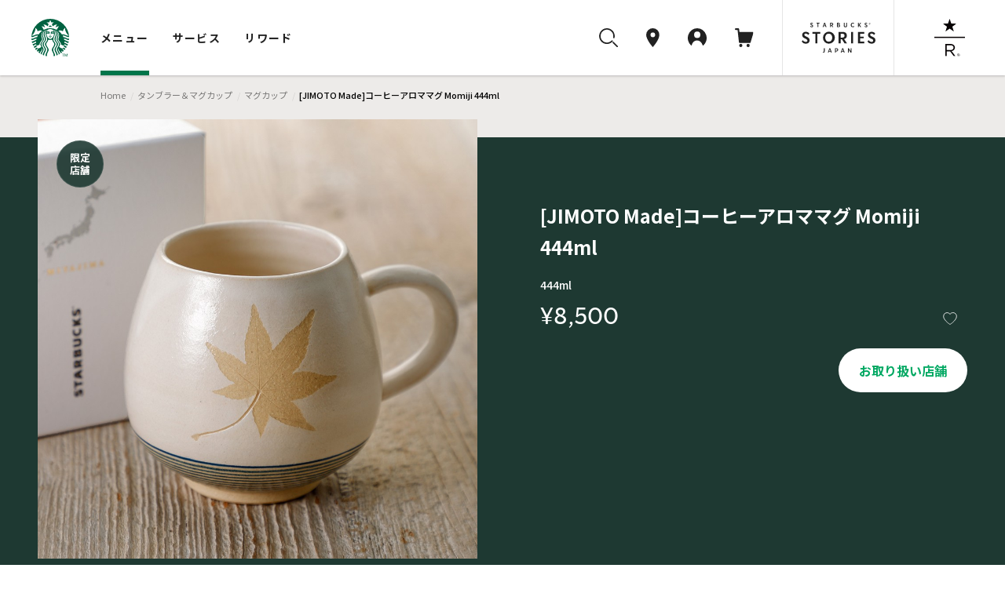

--- FILE ---
content_type: text/html; charset=UTF-8
request_url: https://menu.starbucks.co.jp/4524785291430
body_size: 69878
content:
<!DOCTYPE html>
<html lang="ja">

<head>
    <script src="https://cdn.optimizely.com/js/20864490461.js"></script>
            <script type="text/javascript" src="https://cart.starbucks.co.jp/Leh8lvXroxcC.js?single"></script>
        <meta charset="utf-8">
    <meta http-equiv="X-UA-Compatible" content="IE=edge">
    <meta name="viewport" content="width=device-width, initial-scale=1, minimum-scale=1, maximum-scale=1, user-scalable=no">
    <meta name="format-detection" content="telephone=no">
    <meta name="theme-color" content="#006241">
    <meta property="fb:app_id" content="212733315441698">
    <meta name="twitter:card" content="summary_large_image">
            <meta property="og:type" content="article">
<meta name="description" content="スターバックス コーヒー ジャパンの[JIMOTO Made]コーヒーアロママグ Momiji 444mlについてご紹介します。" />
<meta property="og:title" content="[JIMOTO Made]コーヒーアロママグ Momiji 444ml|マグカップ|mug|スターバックス コーヒー ジャパン">
<meta property="og:description" content="スターバックス コーヒー ジャパンの[JIMOTO Made]コーヒーアロママグ Momiji 444mlについてご紹介します。">
<meta property="og:image" content="https://asset.menu.starbucks.co.jp/public/sku_images/4524785291430/4524785291430_1_m.jpg">
<meta property="og:url" content="https://menu.starbucks.co.jp/4524785291430">
<title>[JIMOTO Made]コーヒーアロママグ Momiji 444ml|マグカップ|mug|スターバックス コーヒー ジャパン </title>

                <link rel="apple-touch-icon" href="https://d3hjbu6zcoe45r.cloudfront.net/apple-touch-icon.png" sizes="180x180">
        <link rel="icon" href="https://d3hjbu6zcoe45r.cloudfront.net/android-chrome-192x192.png" sizes="192x192">
        <link rel="icon" href="https://d3hjbu6zcoe45r.cloudfront.net/favicon.ico" type="image/ico">
        <link rel="icon" href="https://d3hjbu6zcoe45r.cloudfront.net/favicon.svg" type="image/svg+xml">
        <link rel="preconnect" href="https://fonts.googleapis.com">
    <link rel="preconnect" href="https://fonts.gstatic.com" crossorigin>
    <link href="https://fonts.googleapis.com/css2?family=Noto+Sans+JP:wght@400;500;700&display=swap" rel="stylesheet">

    <link rel="apple-touch-icon" href="//d3vgbguy0yofad.cloudfront.net/apple-touch-icon.png" sizes="180x180">
<link rel="icon" href="//d3vgbguy0yofad.cloudfront.net/android-chrome-192x192.png" sizes="192x192">
<link rel="icon" href="//d3vgbguy0yofad.cloudfront.net/favicon.ico" type="image/ico">
<link rel="icon" href="//d3vgbguy0yofad.cloudfront.net/favicon.svg" type="image/svg+xml">
<link media="all" rel="stylesheet" href="//d3vgbguy0yofad.cloudfront.net/common/css/header_footer.css?ver=20220930" type="text/css" />
<link media="all" rel="stylesheet" href="//asset.menu.starbucks.co.jp/css/item-history.css" type="text/css" />
    <link href="https://menu.starbucks.co.jp/css/app.css" rel="stylesheet">
    <script src="//d3vgbguy0yofad.cloudfront.net/common/js/subdomain.js?ver=20141001" charset="UTF-8"></script>
<script src="//d3vgbguy0yofad.cloudfront.net/common/js/header_footer.js?ver=20220930" charset="UTF-8"></script>
<script src="//d3vgbguy0yofad.cloudfront.net/common/js/dyf/beverage_comment.js" charset="UTF-8"></script>
<script src="//d3vgbguy0yofad.cloudfront.net/common/js/swiper/swiper-bundle.min.js" charset="UTF-8"></script>
<script>
window.onpageshow = () => {
      let script = document.createElement('script');
      script.setAttribute('src', '//asset.menu.starbucks.co.jp/js/item-history.js');
      document.body.appendChild(script);
}
</script>

<!-- Google Tag Manager -->
<script>(function(w,d,s,l,i){w[l]=w[l]||[];w[l].push({'gtm.start':
new Date().getTime(),event:'gtm.js'});var f=d.getElementsByTagName(s)[0],
j=d.createElement(s),dl=l!='dataLayer'?'&l='+l:'';j.async=true;j.src=
'https://www.googletagmanager.com/gtm.js?id='+i+dl;f.parentNode.insertBefore(j,f);
})(window,document,'script','dataLayer','GTM-TQDTRRG');</script>

<script>
var auth_cookie_match = document.cookie.match(/5e81a41e977d37ba4a7770fc0a16ca1a=(\w+)/);
var m0laqeatfw3ayw5ld3i587e0xtqmhbpf = "";
if(auth_cookie_match && auth_cookie_match[1]){
  m0laqeatfw3ayw5ld3i587e0xtqmhbpf = auth_cookie_match[1];
}
</script>

    
    
    <script src="https://menu.starbucks.co.jp/js/app.js" defer></script>
    <meta name="csrf-token" content="3n1ZJOsqLdjtT7fcL3Uelcip3FZ4pIh5E5GuTnwI">
        <script src="https://menu.starbucks.co.jp/js/utils/route.js"></script>
</head>

<body>
    <div class="layout-wrapper">
        <header class="globalNav js-megaNav web_view_none">
  <nav class="globalNav__nav__wrap">
    <div class="globalNav__sp__wrapper pc-hidden">
      <div class="globalNav__logo">
        <a class="block" href="//www.starbucks.co.jp/?nid=mm">
          <img src="//d3vgbguy0yofad.cloudfront.net/common/images/header/logo.svg" alt="スターバックス コーヒー ジャパン">
        </a>
      </div>
      <div class="globalNav__sp__right">
        <ul class="globalNav__sp">
          <li>
            <a class="auxNav__iconLink toggleButton searchBtn" data-toggle-button="search">
              <img src="//d3vgbguy0yofad.cloudfront.net/common/images/header/icon_search.svg" alt="検索ボタン">
            </a>
          </li>
          <li>
            <a class="auxNav__iconLink" data-current-location="cart" href="//cart.starbucks.co.jp/cart?nid=mm">
              <span class="js-normalIcon osIcon none">
                <img src="//d3vgbguy0yofad.cloudfront.net/common/images/header/icon_cart_in.svg" alt="カート">
                <span class="js-headercart-qty"></span>
              </span>
              <span class="js-zeroIcon osIcon">
                <img src="//d3vgbguy0yofad.cloudfront.net/common/images/header/icon_cart.svg" alt="カート">
              </span>
            </a>
          </li>
        </ul>
        <div class="auxNav__btnLink">
          <div class="hamburger toggleHamburger toggleButton">
            <span></span>
            <span></span>
            <span></span>
          </div>
        </div>
      </div>
    </div>
    <div class="globalNav__nav">
      <div class="globalNav__logo sp-hidden">
        <a class="block" href="//www.starbucks.co.jp/?nid=mm">
          <img src="//d3vgbguy0yofad.cloudfront.net/common/images/header/logo.svg" alt="スターバックス コーヒー ジャパン">
        </a>
      </div>

      <div class="globalNav__wrapper slideAreaSP slideHorizontalSP slideHidden" data-area="global_nav">
        <ul class="globalNav__list">
          <li class="cursor">
            <button class="globalNav__listLink toggleButton" data-toggle-button="menu"
              data-current-location="menu">メニュー</button>
          </li>
          <li class="cursor">
            <button class="globalNav__listLink toggleButton" data-toggle-button="service"
              data-current-location="service">サービス</button>
          </li>
          <li class="cursor">
            <button class="globalNav__listLink toggleButton" data-toggle-button="reward"
              data-current-location="reward">リワード</button>
          </li>
        </ul>
        <div class="auxNav">
          <ul class="auxNav__icon">
            <li class="sp-hidden">
              <button class="auxNav__iconLink toggleButton searchBtn" data-toggle-button="search" data-current-location="search">
                <img src="//d3vgbguy0yofad.cloudfront.net/common/images/header/icon_search.svg" alt="検索"
                  id="search-icon">
              </button>
            </li>
            <li>
              <a class="auxNav__iconLink" data-current-location="store" href="//store.starbucks.co.jp/?nid=mm">
                <div class="auxNav_sp">
                  <div class="img-wrap">
                    <img src="//d3vgbguy0yofad.cloudfront.net/common/images/header/icon_pin.svg" alt="店舗検索">
                  </div>
                  <span class="pc-hidden store-search__text">店舗検索</span>
                </div>
              </a>
            </li>
            <li class="cursor">
              <button class="auxNav__iconLink toggleButton js-hover-mystarbucks" data-toggle-button="mystarbucks"
                data-current-location="mystarbucks">
                <div class="auxNav_sp">
                  <div class="img-wrap">
                    <img src="//d3vgbguy0yofad.cloudfront.net/common/images/header/icon_mypage.svg" alt="アカウント">
                  </div>
                  <span class="pc-hidden logout__text">アカウント</span>
                </div>
              </button>
            </li>
            <li class="sp-hidden">
              <a class="auxNav__iconLink" data-current-location="cart" href="//cart.starbucks.co.jp/cart?nid=mm">
                <span class="js-normalIcon osIcon none">
                  <img src="//d3vgbguy0yofad.cloudfront.net/common/images/header/icon_cart_in.svg" alt="カート">
                  <span class="js-headercart-qty"></span>
                </span>
                <span class="js-zeroIcon osIcon">
                  <img src="//d3vgbguy0yofad.cloudfront.net/common/images/header/icon_cart.svg" alt="カート">
                </span>
              </a>
            </li>
          </ul>
          <ul class="auxNav__btn">
            <li class="auxNav__btn-left-icon"><a class="auxNav__btnLink" href="//stories.starbucks.co.jp/?nid=mm"
                target="_blank"><img src="//d3vgbguy0yofad.cloudfront.net/common/images/header/logo_stories.svg"
                  alt="STARBUCKS(R) STORIES JAPAN"></a></li>
            <li class="auxNav__btn-right-icon"><a class="auxNav__btnLink"
                href="//www.starbucks.co.jp/reserve/roastery/?nid=mm"><img
                  src="//d3vgbguy0yofad.cloudfront.net/common/images/header/logo_reserve.svg"
                  alt="STARBUCKS RESERVE(R)"></a></li>
          </ul>
        </div>
      </div>
    </div>

    <!-- メニュー -->
    <div class="globalNav__open globalNav__open_menu slideArea slideAreaSP slideHorizontalSP slideHidden"
      data-area="menu">
      <div class="cursor-back">
        <button class="toggleButton pc-hidden" data-toggle-button="global_nav"><span>メニュー</span></button>
      </div>
      <ul class="nav__open_menu">
        <li class="globalNav__menu_items">
          <ul class="nav__open_ul">
            <li class="subnav_open globalNav__circle nav__open_li">
              <a href="javascript:void(0)">
                <img class="nav_img" src="//d3vgbguy0yofad.cloudfront.net/common/images/header/menu-beverage.jpg"
                  alt="ビバレッジ">
                <p>ビバレッジ</p>
              </a>
              <div class="subnav">
                <ul class="nav-item">
                  <li><a href="//product.starbucks.co.jp/beverage/?nid=mm">季節のおすすめ</a></li>
                  <li><a href="//product.starbucks.co.jp/beverage/drip/?nid=mm">コーヒー</a></li>
                  <li><a href="//product.starbucks.co.jp/beverage/espresso/?nid=mm">エスプレッソ</a></li>
                  <li><a href="//product.starbucks.co.jp/beverage/frappuccino/?nid=mm">フラペチーノ&reg;</a></li>
                  <li><a href="//product.starbucks.co.jp/beverage/tea/?nid=mm">ティー | TEAVANA™</a></li>
                  <li><a href="//product.starbucks.co.jp/beverage/beverage-others/?nid=mm">その他</a></li>
                  <li><a href="//product.starbucks.co.jp/beverage/arriviamo/?nid=mm">クラフトカクテル | ARRIVIAMO™</a></li>
                </ul>
              </div>
            </li>
            <li class="subnav_open globalNav__circle nav__open_li">
              <a href="javascript:void(0)">
                <img class="nav_img" src="//d3vgbguy0yofad.cloudfront.net/common/images/header/menu-food.jpg" alt="フード">
                <p>フード</p>
              </a>
              <div class="subnav">
                <ul class="nav-item">
                  <li><a href="//product.starbucks.co.jp/food/?nid=mm">季節のおすすめ</a></li>
                  <li><a href="//product.starbucks.co.jp/food/dessert/?nid=mm">デザート</a></li>
                  <li><a href="//product.starbucks.co.jp/food/pastry/?nid=mm">ペストリー</a></li>
                  <li><a href="//product.starbucks.co.jp/food/sandwich/?nid=mm">サンドイッチ</a></li>
                  <li><a href="//product.starbucks.co.jp/food/package/?nid=mm">パッケージフード</a></li>
                  <li><a href="//product.starbucks.co.jp/food/food-others/?nid=mm">その他</a></li>
                </ul>
              </div>
            </li>
            <li class="subnav_open globalNav__circle nav__open_li">
              <a href="javascript:void(0)">
                <img class="nav_img" src="//d3vgbguy0yofad.cloudfront.net/common/images/header/menu-beans.jpg"
                  alt="コーヒー豆">
                <p>コーヒー豆</p>
              </a>
              <div class="subnav">
                <ul class="nav-item">
                  <li><a href="//product.starbucks.co.jp/beans/?nid=mm">季節のおすすめ</a></li>
                  <li><a href="//product.starbucks.co.jp/beans/corecoffee/?nid=mm">CORE COFFEE</a></li>
                  <li><a href="//product.starbucks.co.jp/beans/seasonal/?nid=mm">SEASONAL COFFEE</a></li>
                  <li><a href="//product.starbucks.co.jp/beans/reserve/?nid=mm">スターバックス リザーブ&reg;</a></li>
                  <li><a href="//product.starbucks.co.jp/beans/origami/?nid=mm">スターバックス オリガミ&reg;</a></li>
                  <li><a href="//product.starbucks.co.jp/beans/via/?nid=mm">スターバックス ヴィア&reg;</a></li>
                  <li><a href="//product.starbucks.co.jp/beans/coffeerelated/?nid=mm">コーヒー関連商品</a></li>
                </ul>
              </div>
            </li>
            <li class="globalNav__circle nav__open_li">
              <a href="//product.starbucks.co.jp/tealeaf/?nid=mm">
                <img class="nav_img" src="//d3vgbguy0yofad.cloudfront.net/common/images/header/menu-tealeaf.jpg"
                  alt="ティー・紅茶">
                <p>ティー・紅茶</p>
              </a>
            </li>
            <li class="subnav_open globalNav__circle nav__open_li">
              <a href="javascript:void(0)">
                <img class="nav_img" src="//d3vgbguy0yofad.cloudfront.net/common/images/header/menu-tumblermug.jpg"
                  alt="タンブラー＆マグカップ">
                <p>タンブラー＆<br>マグカップ</p>
              </a>
              <div class="subnav">
                <ul class="nav-item">
                  <li><a href="//product.starbucks.co.jp/tumblermug/?nid=mm">季節のおすすめ</a></li>
                  <li><a href="//product.starbucks.co.jp/tumblermug/bottle/?nid=mm">ボトル</a></li>
                  <li><a href="//product.starbucks.co.jp/tumblermug/tumbler/?nid=mm">タンブラー</a></li>
                  <li><a href="//product.starbucks.co.jp/tumblermug/mug/?nid=mm">マグカップ</a></li>
                  <li><a href="//www.starbucks.co.jp/spare-parts-search/">スペアパーツ
                    </a></li>
                </ul>
              </div>
            </li>
            <li class="subnav_open globalNav__circle nav__open_li">
              <a href="javascript:void(0)">
                <img class="nav_img" src="//d3vgbguy0yofad.cloudfront.net/common/images/header/menu-goods.jpg"
                  alt="グッズ">
                <p>グッズ</p>
              </a>
              <div class="subnav">
                <ul class="nav-item">
                  <li><a href="//product.starbucks.co.jp/goods/?nid=mm">季節のおすすめ</a></li>
                  <li><a href="//product.starbucks.co.jp/goods/goods-main/?nid=mm">グッズ</a></li>
                  <li><a href="//product.starbucks.co.jp/goods/sbcard/?nid=mm">スターバックス カード</a></li>
                  <li><a href="//product.starbucks.co.jp/goods/bevcard/?nid=mm">ビバレッジカード</a></li>
                </ul>
              </div>
            </li>
            <li class="globalNav__circle nav__open_li">
              <a href="//product.starbucks.co.jp/brewing/?nid=mm">
                <img class="nav_img" src="//d3vgbguy0yofad.cloudfront.net/common/images/header/menu-brewing.jpg"
                  alt="コーヒー器具">
                <p>コーヒー器具</p>
              </a>
            </li>
            <li class="globalNav__circle nav__open_li">
              <a href="//www.starbucks.co.jp/gift/?nid=mm">
                <img class="nav_img" src="//d3vgbguy0yofad.cloudfront.net/common/images/header/menu-gift2.jpg"
                  alt="ギフト">
                <p>ギフト</p>
              </a>
            </li>
          </ul>
        </li>
      </ul>
      <div class="nav__open_store_wrap">
        <ul class="nav__open_store">
          <p class="onlinestore font-gray"><span class="title-en en">ONLINE STORE</span><span
              class="title-ja">季節のおすすめ</span></p>
          <li class="tumbler_content">
            <a class="tumbler"><img class="nav_store_img" src="" alt="">
              <p class="tumbler_ttl">product name<span class="en">price</span></p>
            </a>
          </li>
          <li class="tumbler_content">
            <a class="tumbler"><img class="nav_store_img" src="" alt="">
              <p class="tumbler_ttl">product name<span class="en">price</span></p>
            </a>
          </li>
          <li class="tumbler_content">
            <a class="tumbler"><img class="nav_store_img" src="" alt="">
              <p class="tumbler_ttl">product name<span class="en">price</span></p>
            </a>
          </li>
        </ul>
      </div>
      <ul class="nav__open_link">
        <div class="nav__open_under"><a href="//www.starbucks.co.jp/oos/huc/?nid=mm">スーパー・コンビニ・百貨店お取り扱い</a></div>
        <div class="nav__open_under"><a href="//product.starbucks.co.jp/allergy/?nid=mm">アレルゲン・栄養成分・原料原産地情報</a></div>
        <div class="nav__open_under"><a href="//www.starbucks.co.jp/faq/?nid=mm">よくあるご質問・お問い合わせ</a></div>
      </ul>
      <div class="margin-for-browser"></div>
    </div>

    <!-- サービス -->
    <div class="globalNav__open globalNav__open__service slideArea slideAreaSP slideHorizontalSP slideHidden"
      data-area="service">
      <div class="cursor-back">
        <button class="toggleButton pc-hidden" data-toggle-button="global_nav"><span>サービス</span></button>
      </div>
      <ul class="nav__open_service">
        <li id="My_starbucks">
          <a href="//www.starbucks.co.jp/howto/mystarbucks/">
            <div class="globalNav__circle">
              <img src="//d3vgbguy0yofad.cloudfront.net/common/images/header/icon_mypage.svg" alt="My Starbucks">
            </div>
            <p class="en">My Starbucks</p>
          </a>
        </li>
        <li class="globalNav__service_items">
          <ul>
            <li class="subnav_open globalNav__circle">
              <a href="javascript:void(0)">
                <img src="//d3vgbguy0yofad.cloudfront.net/common/images/header/icon_online-store.svg" alt="オンラインストア">
                <p>オンラインストア</p>
              </a>
              <div class="subnav">
                <ul class="nav-item">
                  <li><a href="//cart.starbucks.co.jp/mystore?nid=mm">ご注文状況確認</a></li>
                  <li><a href="//www.starbucks.co.jp/onlinestore/?nid=mm">注文する</a></li>
                  <li><a href="//www.starbucks.co.jp/onlinestore/service/?nid=mm">サービスについて</a></li>
                </ul>
              </div>
            </li>
            <li class="subnav_open globalNav__circle">
              <a href="javascript:void(0)">
                <img src="//d3vgbguy0yofad.cloudfront.net/common/images/header/icon_MOP.svg" alt="モバイルオーダー&amp;ペイ">
                <p>モバイル<br>オーダー&amp;ペイ</p>
              </a>
              <div class="subnav">
                <ul class="nav-item">
                  <li><a href="//webapp.starbucks.co.jp/openLink?nid=mm">モバイルオーダー&ペイで注文する</a></li>
                  <li><a href="//www.starbucks.co.jp/mobileorder/guide/?nid=mm">ご利用ガイド</a></li>
                </ul>
              </div>
            </li>
            <li class="subnav_open globalNav__circle">
              <a href="javascript:void(0)">
                <img src="//d3vgbguy0yofad.cloudfront.net/common/images/header/icon_card.svg" alt="スターバックスカード">
                <p>スターバックス<br>カード</p>
              </a>
              <div class="subnav">
                <ul class="nav-item">
                  <li><a href="//sbcard.starbucks.co.jp/card/sbcardinfo?nid=mm">管理画面</a></li>
                  <li><a href="//sbcard.starbucks.co.jp/card/inquire/?nid=mm">残高照会</a></li>
                  <li><a href="//www.starbucks.co.jp/card/reload/?nid=mm">オンラインで入金する</a></li>
                  <li><a href="//www.starbucks.co.jp/dscgift/?nid=mm">デジタル ギフト カードを贈る</a></li>
                  <li><a href="//www.starbucks.co.jp/card/businessgift/?nid=mm">25枚以上でおまとめ注文する</a></li>
                  <li><a href="//www.starbucks.co.jp/card/?nid=mm">サービスについて</a></li>
                </ul>
              </div>
            </li>
            <li class="subnav_open globalNav__circle">
              <a href="javascript:void(0)">
                <img src="//d3vgbguy0yofad.cloudfront.net/common/images/header/icon_eGift.svg" alt="Starbucks eGift">
                <p class="en">Starbucks eGift</p>
              </a>
              <div class="subnav">
                <ul class="nav-item">
                  <li><a href="//www.starbucks.co.jp/egift/?nid=mm">ドリンク・フードチケットを送る</a></li>
                  <li><a href="//gift.starbucks.co.jp/history/sent?nid=mm">ギフト履歴</a></li>
                  <li><a href="//gift.starbucks.co.jp/howto?nid=mm">ご利用ガイド</a></li>
                </ul>
              </div>
            </li>
            <li class="subnav_open globalNav__circle">
              <a href="javascript:void(0)">
                <img src="//d3vgbguy0yofad.cloudfront.net/common/images/header/icon_rewards.svg"
                  alt="スターバックス&reg; リワード">
                <p>スターバックス&reg;<br>リワード</p>
              </a>
              <div class="subnav">
                <ul class="nav-item">
                  <li><a href="//www.starbucks.co.jp/mystarbucks/reward/?nid=mm">管理画面</a></li>
                  <li><a href="//www.starbucks.co.jp/rewards/?nid=mm">サービスについて</a></li>
                </ul>
              </div>
            </li>
            <li class="globalNav__circle">
              <a href="//www.starbucks.co.jp/mobile-app/?nid=mm">
                <img src="//d3vgbguy0yofad.cloudfront.net/common/images/header/icon_application.svg" alt="公式アプリ">
                <p>公式アプリ</p>
              </a>
            </li>
          </ul>
        </li>
      </ul>
      <div class="nav__open_Howto_wrap">
        <ul class="nav__open_Howto">
          <li class="nav__open_Howto-item">
            <span class="font-gray title-en en">HOW TO STARBUCKS</span>
            <ul class="How_col">
              <li><a href="//www.starbucks.co.jp/howto/?nid=mm">
                  <p>スターバックスの楽しみ方</p>
                </a></li>
              <li><a href="//www.starbucks.co.jp/delivers/?nid=mm">
                  <p>デリバリー</p>
                </a></li>
              <li><a href="//dyf.starbucks.co.jp/?nid=mm">
                  <p>お気に入りの一杯を探そう</p>
                </a></li>
              <li><a href="//www.starbucks.co.jp/tumblerbu/bulletinboard/?nid=mm">
                  <p>タンブラー部</p>
                </a></li>
              <li><a href="//www.starbucks.co.jp/event/?nid=mm">
                  <p>イベント情報</p>
                </a></li>
              <li><a href="//weproudlyservestarbucks.nestle.jp/?nid=mm">
                  <p>オフィス向けコーヒーサービス</p>
                </a></li>
            </ul>
          </li>
          <li class="nav__open_Howto-item">
            <span class="font-gray title-en en">HELLO COFFEE</span>
            <ul class="How_col">
              <li><a href="//www.starbucks.co.jp/hellocoffee/howto/brew/?nid=mm">
                  <p>おいしいコーヒーのいれ方</p>
                </a></li>
              <li><a href="//www.starbucks.co.jp/hellocoffee/howto/choose/?nid=mm">
                  <p>コーヒー豆の選び方</p>
                </a></li>
              <li><a href="//www.starbucks.co.jp/seminar/?nid=mm">
                  <p>コーヒーセミナー</p>
                </a></li>
              <li><a href="//www.starbucks.co.jp/howto/coffee/passport.html?nid=mm">
                  <p>コーヒーパスポート</p>
                </a></li>
              <li><a href="//www.starbucks.co.jp/hellocoffee/know/?nid=mm">
                  <p>コーヒーの木から一杯のカップまで</p>
                </a></li>
              <li><a href="//stories.starbucks.co.jp/stories/ethical-sourcing/?nid=mm" target="_blank">
                  <p>倫理的な調達</p>
                </a></li>
            </ul>
          </li>
          <li class="nav__open_Howto-item nav__open_Howto-item_faq">
            <span><a href="//www.starbucks.co.jp/faq/?nid=mm">よくあるご質問・お問い合わせ</a></span>
          </li>
        </ul>
        <div class="margin-for-browser"></div>
      </div>
    </div>

    <!-- リワード -->
    <div class="globalNav__open globalNav__open__service slideArea slideAreaSP slideHorizontalSP slideHidden"
      data-area="reward">
      <div class="cursor-back">
        <button class="toggleButton pc-hidden" data-toggle-button="global_nav"><span>リワード</span></button>
      </div>
      <ul class="nav__open_service">
        <li id="My_starbucks">
          <a href="//www.starbucks.co.jp/mystarbucks/reward/?nid=mm">
            <div class="globalNav__circle">
              <img src="//d3vgbguy0yofad.cloudfront.net/common/images/header/icon_mypage.svg" alt="管理画面">
            </div>
            <p class="en">管理画面</p>
          </a>
        </li>
        <li class="globalNav__service_items">
          <ul>
            <li class="globalNav__circle">
              <a href="//www.starbucks.co.jp/rewards/?nid=mm">
                <img src="//d3vgbguy0yofad.cloudfront.net/common/images/header/icon_rewrds.svg" alt="サービスについて">
                <p>サービスについて</p>
              </a>
            </li>
            <li class="globalNav__circle">
              <a href="//www.starbucks.co.jp/mystarbucks/reward/exchange/original_goods/?nid=mm">
                <img src="//d3vgbguy0yofad.cloudfront.net/common/images/header/icon_original_goods.svg" alt="オリジナルグッズ">
                <p>オリジナルグッズ</p>
              </a>
            </li>
            <li class="globalNav__circle">
              <a href="//www.starbucks.co.jp/mystore/?nid=mm">
                <img src="//d3vgbguy0yofad.cloudfront.net/common/images/header/icon_my_store.svg" alt="マイストアパスポート">
                <p>マイストア<br>パスポート</p>
              </a>
            </li>
            <li class="globalNav__circle">
              <a href="//www.starbucks.co.jp/mystarbucks/passport/?nid=mm">
                <img src="//d3vgbguy0yofad.cloudfront.net/common/images/header/icon_my_coffee.svg" alt="マイコーヒーパスポート">
                <p>マイコーヒー<br>パスポート</p>
              </a>
            </li>
            <li class="globalNav__circle">
              <a href="//www.starbucks.co.jp/mystarbucks/tumblerbu/?nid=mm">
                <img src="//d3vgbguy0yofad.cloudfront.net/common/images/header/icon_tumbler_bu.svg" alt="タンブラー部　部室">
                <p>タンブラー部<br>部室</p>
              </a>
            </li>
            <li class="globalNav__circle">
              <a href="//www.starbucks.co.jp/mystarbucks/reward/exchange/star_donation/?nid=mm">
                <img src="//d3vgbguy0yofad.cloudfront.net/common/images/header/icon_star_donation.svg" alt="Star寄付">
                <p>Star寄付</p>
              </a>
            </li>
            <li class="globalNav__circle">
              <a href="//reward.starbucks.co.jp/starshare/howto/?nid=mm">
                <img src="//d3vgbguy0yofad.cloudfront.net/common/images/header/icon_star_share.svg" alt="Star Share">
                <p>Star Share</p>
              </a>
            </li>
          </ul>
        </li>
      </ul>
      <div class="nav__open_Howto_wrap">
        <ul class="nav__open_Howto nav__open_Howto_reward">
          <li class="nav__open_Howto-item nav__open_Howto-item_reward">
            <span class="font-gray font-bold">使い方</span>
            <ul class="How_col How_col_reward">
              <li><a href="//www.starbucks.co.jp/rewards/howtouse/?nid=mm">
                  <p>ご利用方法</p>
                </a></li>
              <li><a href="//www.starbucks.co.jp/rewards/startguide/?nid=mm">
                  <p>eTicketへの交換方法</p>
                </a></li>
            </ul>
          </li>
        </ul>
        <div class="margin-for-browser"></div>
      </div>
    </div>

    <div class="globalNav__open slideAreaSP slideHorizontalSP slideHidden subnav-mystarbucks serviceAndLogin"
      data-area="mystarbucks">
      <div class="cursor-back">
        <button class="toggleButton pc-hidden" data-toggle-button="global_nav"><span>アカウント</span></button>
      </div>
      <div class="subnav">
        <ul class="nav-item if-login">
          <li><a href="//www.starbucks.co.jp/mystarbucks/?nid=mm">My Page</a></li>
          <li><a href="//www.starbucks.co.jp/mystarbucks/logout/?nid=mm">ログアウト</a></li>
          <li><a href="//www.starbucks.co.jp/faq/?nid=mm">よくあるご質問・お問い合わせ</a></li>
        </ul>
        <ul class="nav-item if-not-login">
          <li><a href="//www.starbucks.co.jp/mystarbucks/?nid=mm">My Page</a></li>
          <li><a href="//www.starbucks.co.jp/mystarbucks/login/?nid=mm" class="js-header-login">ログイン</a></li>
          <li><a href="//www.starbucks.co.jp/register/mystarbucks/input/?nid=mm">新規会員登録</a></li>
          <li><a href="//www.starbucks.co.jp/faq/?nid=mm">よくあるご質問・お問い合わせ</a></li>
        </ul>
        <div class="margin-for-browser"></div>
      </div>
    </div>

    <div class="slideArea slideAreaSP search-area" data-area="search">
      <div class="search-area-inner2">
        <!-- close icon -->
        <div class="toggleButton btn-close-wrap" data-toggle-button="search">
          <svg id="btn_close" xmlns="http://www.w3.org/2000/svg" width="32" height="32" viewBox="0 0 32 32">
            <circle id="Ellipse_2996" data-name="Ellipse 2996" cx="16" cy="16" r="16" fill="none" />
            <path id="svg0"
              d="M13.06,12l5.72-5.72a.75.75,0,1,0-1.06-1.06L12,10.94,6.28,5.22A.75.75,0,0,0,5.22,6.28L10.94,12,5.22,17.72a.75.75,0,1,0,1.06,1.06L12,13.06l5.72,5.72a.745.745,0,0,0,.53.22.75.75,0,0,0,.53-1.28Z"
              transform="translate(4 4)" fill="rgba(0,0,0,0.87)" />
          </svg>
        </div>
        <!-- -------- -->
        <div class="search-area-inner">
          <div class="search-keyword-wrap">
            <button class="search-keyword-button-area"></button>
            <input type="text" class="search-keyword" id="search-keyword" name="search-keyword" placeholder="キーワードを探す"
              enterkeyhint="search" autocomplete="off" maxlength="100">
            <div class="search-keyword-delete"><img
                src="//d3vgbguy0yofad.cloudfront.net/common/images/header/btn_delete.png" alt="削除"></div>
          </div>
          <div class="search-keyword-under">
            <ul class="search-inputwords">
            </ul>
            <ul class="search-contents">
            </ul>
            <div class="search-area-wrap">
              <p class="search-area-title">最近検索したキーワード</p>
            </div>
            <ul class="search-recentwords">
            </ul>
          </div>
        </div>
      </div>
      <div class="search-area-inner3">
        <div class="search-area-inner">
          <div class="search-area-container">
            <div class="search-area-wrap">
              <p class="search-area-title">最近検索したキーワード</p>
            </div>
            <ul class="search-recentwords">
            </ul>
          </div>
          <div class="search-area-container">
            <div class="search-area-wrap">
              <p class="search-area-title">急上昇ワード</p>
            </div>
            <ul class="search-risewords">
            </ul>
          </div>
        </div>
      </div>
    </div>
    <div class="globalNav__bg"></div>
  </nav>
</header>
        <div id="app" data-page="{&quot;component&quot;:&quot;Products/Show.vue&quot;,&quot;props&quot;:{&quot;errors&quot;:{},&quot;data&quot;:{&quot;_index&quot;:&quot;master-item-ja_jp&quot;,&quot;_id&quot;:&quot;items-4524785291430&quot;,&quot;_score&quot;:2,&quot;_source&quot;:{&quot;spec_info&quot;:{&quot;spec_infos&quot;:null},&quot;item_code&quot;:&quot;4524785291430&quot;,&quot;brand_code&quot;:&quot;jimoto-made-series&quot;,&quot;purchase_methods&quot;:[&quot;STARBUCKS_COFFEE&quot;],&quot;memo&quot;:&quot;「御砂焼き」とも呼ばれる宮島焼のマグカップ&quot;,&quot;description&quot;:&quot;世界文化遺産「嚴島神社」。御本殿下の御砂を粘土に混ぜて作られるのが「宮島御砂焼き（おすなやき）」です。神聖な御砂を使うことから「神砂焼（しんしゃやき）」とも呼ばれます。嚴島神社御用窯「山根対厳堂」によって手掛けられたこのマグカップは、広島の県木であり、紅葉の葉を一枚一枚貼りつけて表現する「もみじ紋」の文様が施されたデザインが特徴。手にすると、穏やかな瀬戸内海に浮かぶ「安芸の宮島」の風景が思い起こされます。江戸時代より風光明媚な名所として親しまれる、四季折々の宮島を感じながら、コーヒーをお楽しみください。&quot;,&quot;item_name&quot;:&quot;[JIMOTO Made]コーヒーアロママグ Momiji 444ml&quot;,&quot;branches&quot;:[&quot;https://store.starbucks.co.jp/detail-1354/&quot;],&quot;public_item&quot;:true,&quot;item_label&quot;:null,&quot;attributes&quot;:{&quot;bean_processing&quot;:null,&quot;note&quot;:&quot;お一人様1個までの購入とさせていただきます。\n毎月1日（日にちは前後する可能性があります）に入荷します。（数量限定のため、なくなり次第終了）\n欠品の場合がある為、お越しの際は事前に、店舗にお電話にてお問い合わせください。\n「宮島御砂焼き」の起源は、江戸時代中期。安芸の国の人々は、旅に出る際に本殿社下の御砂を護符として頂戴し、無事に帰郷すると、御砂に旅先の砂を加えてお返ししていました。この「御砂返し」という慣習から、御砂を混ぜた粘土で祭礼用の祭器が作られたことが始まりだと言われています。\n商品は売り切れの場合がございます。\n電子レンジ、食器洗い乾燥機には対応していません。\nご使用の前に、取扱い上の注意をご一読ください。&quot;,&quot;whole_bean_acidity&quot;:null,&quot;product_keywords&quot;:null,&quot;area_code_of_produce&quot;:null,&quot;whole_bean_body&quot;:null,&quot;online_store_only_priority&quot;:0,&quot;paring_item_codes&quot;:null,&quot;certain_stores&quot;:true,&quot;is_in_cart_purchasable&quot;:false,&quot;compatible_flavors&quot;:null,&quot;roast_spectrum&quot;:null,&quot;bean_classification&quot;:null,&quot;blend_and_single_origin&quot;:null,&quot;bean_processing_content&quot;:&quot;なし&quot;},&quot;categories&quot;:[{&quot;category_name&quot;:&quot;タンブラー＆マグカップ&quot;,&quot;keywords&quot;:null,&quot;start_timestamp&quot;:946652400000,&quot;register_principal&quot;:&quot;ols-prd-management-console&quot;,&quot;facet_disp_flag&quot;:true,&quot;memo&quot;:null,&quot;description&quot;:null,&quot;update_principal&quot;:&quot;ols-prd-management-console&quot;,&quot;parent_category_code&quot;:null,&quot;end_timestamp&quot;:4102326000000,&quot;update_timestamp&quot;:1768571441756,&quot;register_timestamp&quot;:1716571796996,&quot;categories&quot;:[{&quot;category_name&quot;:&quot;マグカップ&quot;,&quot;keywords&quot;:null,&quot;start_timestamp&quot;:946652400000,&quot;register_principal&quot;:&quot;ols-prd-management-console&quot;,&quot;facet_disp_flag&quot;:true,&quot;memo&quot;:null,&quot;description&quot;:null,&quot;update_principal&quot;:&quot;ols-prd-management-console&quot;,&quot;parent_category_code&quot;:&quot;tumblermug&quot;,&quot;end_timestamp&quot;:4102326000000,&quot;update_timestamp&quot;:1716581787466,&quot;register_timestamp&quot;:1716571799716,&quot;categories&quot;:[],&quot;lang&quot;:&quot;ja_JP&quot;,&quot;images&quot;:null,&quot;category_code&quot;:&quot;mug&quot;,&quot;category_type&quot;:&quot;PRODUCT&quot;,&quot;priority&quot;:1,&quot;branches&quot;:null,&quot;version&quot;:2,&quot;tags&quot;:null,&quot;badges&quot;:null,&quot;category_key&quot;:&quot;0001:mug:マグカップ&quot;,&quot;category_path&quot;:&quot;:mug&quot;,&quot;attributes&quot;:{&quot;user_status&quot;:&quot;APPLIED&quot;,&quot;apply_public_timestamp&quot;:946652400000,&quot;approval_requester_id&quot;:null,&quot;category_classification&quot;:&quot;MEDIUM&quot;,&quot;pub_start_timestamp&quot;:946652400000,&quot;approval_comment&quot;:null,&quot;pub_end_timestamp&quot;:4102326000000},&quot;status&quot;:&quot;PUBLISHED&quot;}],&quot;lang&quot;:&quot;ja_JP&quot;,&quot;images&quot;:null,&quot;category_code&quot;:&quot;tumblermug&quot;,&quot;category_type&quot;:&quot;PRODUCT&quot;,&quot;priority&quot;:6,&quot;branches&quot;:null,&quot;version&quot;:61,&quot;tags&quot;:null,&quot;badges&quot;:null,&quot;category_key&quot;:&quot;0006:tumblermug:タンブラー＆マグカップ&quot;,&quot;category_path&quot;:&quot;:tumblermug&quot;,&quot;attributes&quot;:{&quot;user_status&quot;:&quot;APPLIED&quot;,&quot;apply_public_timestamp&quot;:1768571400000,&quot;approval_requester_id&quot;:null,&quot;category_classification&quot;:&quot;LARGE&quot;,&quot;pub_start_timestamp&quot;:&quot;946652400000&quot;,&quot;approval_comment&quot;:null,&quot;pub_end_timestamp&quot;:&quot;4102326000000&quot;},&quot;status&quot;:&quot;PUBLISHED&quot;},{&quot;category_name&quot;:&quot;地域限定&quot;,&quot;keywords&quot;:null,&quot;start_timestamp&quot;:946652400000,&quot;register_principal&quot;:&quot;ols-prd-management-console&quot;,&quot;facet_disp_flag&quot;:true,&quot;memo&quot;:null,&quot;description&quot;:null,&quot;update_principal&quot;:&quot;ols-prd-management-console&quot;,&quot;parent_category_code&quot;:null,&quot;end_timestamp&quot;:4102326000000,&quot;update_timestamp&quot;:1716581788727,&quot;register_timestamp&quot;:1716571815870,&quot;categories&quot;:[],&quot;lang&quot;:&quot;ja_JP&quot;,&quot;images&quot;:null,&quot;category_code&quot;:&quot;area-limited&quot;,&quot;category_type&quot;:&quot;TAG&quot;,&quot;priority&quot;:0,&quot;branches&quot;:null,&quot;version&quot;:2,&quot;tags&quot;:null,&quot;badges&quot;:null,&quot;category_key&quot;:&quot;0000:area-limited:地域限定&quot;,&quot;category_path&quot;:&quot;:area-limited&quot;,&quot;attributes&quot;:{&quot;user_status&quot;:&quot;APPLIED&quot;,&quot;apply_public_timestamp&quot;:1665608400000,&quot;approval_requester_id&quot;:null,&quot;category_classification&quot;:null,&quot;pub_start_timestamp&quot;:946652400000,&quot;approval_comment&quot;:null,&quot;pub_end_timestamp&quot;:4102326000000},&quot;status&quot;:&quot;PUBLISHED&quot;}],&quot;country_code_of_origin&quot;:null,&quot;sku&quot;:[{&quot;end_timestamp&quot;:4102326000000,&quot;start_timestamp&quot;:1617150000000,&quot;sku_code&quot;:&quot;4524785291430&quot;,&quot;size_code&quot;:null}],&quot;brand&quot;:{&quot;brand_code&quot;:&quot;jimoto-made-series&quot;,&quot;brand_name&quot;:&quot;JIMOTO Made&quot;}},&quot;inner_hits&quot;:{&quot;category_items&quot;:{&quot;hits&quot;:{&quot;total&quot;:{&quot;value&quot;:1,&quot;relation&quot;:&quot;eq&quot;},&quot;max_score&quot;:1.5094118,&quot;hits&quot;:[{&quot;_index&quot;:&quot;master-item-ja_jp&quot;,&quot;_id&quot;:&quot;items-4524785291430&quot;,&quot;_nested&quot;:{&quot;field&quot;:&quot;category_items&quot;,&quot;offset&quot;:0},&quot;_score&quot;:1.5094118,&quot;_source&quot;:{&quot;category_code&quot;:&quot;mug&quot;,&quot;attributes&quot;:{&quot;category_type&quot;:&quot;PRODUCT&quot;}}}]}},&quot;sku&quot;:{&quot;hits&quot;:{&quot;total&quot;:{&quot;value&quot;:1,&quot;relation&quot;:&quot;eq&quot;},&quot;max_score&quot;:null,&quot;hits&quot;:[{&quot;_index&quot;:&quot;master-item-ja_jp&quot;,&quot;_id&quot;:&quot;items-4524785291430&quot;,&quot;_nested&quot;:{&quot;field&quot;:&quot;sku&quot;,&quot;offset&quot;:0},&quot;_score&quot;:null,&quot;_source&quot;:{&quot;sku_label&quot;:null,&quot;sales_start_timestamp&quot;:946652400000,&quot;color_label&quot;:null,&quot;sales_end_timestamp&quot;:4102411800000,&quot;sku_type&quot;:null,&quot;size_label&quot;:&quot;444ml&quot;,&quot;attributes&quot;:{&quot;hot_and_cold&quot;:null,&quot;sku_priority&quot;:0,&quot;ingredients&quot;:[],&quot;grind_and_type&quot;:null},&quot;sku_code&quot;:&quot;4524785291430&quot;,&quot;gift_wrap&quot;:false,&quot;size_code&quot;:null},&quot;sort&quot;:[0]}]}},&quot;prices&quot;:{&quot;hits&quot;:{&quot;total&quot;:{&quot;value&quot;:1,&quot;relation&quot;:&quot;eq&quot;},&quot;max_score&quot;:null,&quot;hits&quot;:[{&quot;_index&quot;:&quot;master-item-ja_jp&quot;,&quot;_id&quot;:&quot;items-4524785291430&quot;,&quot;_nested&quot;:{&quot;field&quot;:&quot;sku&quot;,&quot;offset&quot;:0,&quot;_nested&quot;:{&quot;field&quot;:&quot;prices&quot;,&quot;offset&quot;:1}},&quot;_score&quot;:null,&quot;_source&quot;:{&quot;price_in_vat&quot;:8500,&quot;tax_code&quot;:&quot;NONE&quot;,&quot;attributes&quot;:{&quot;starts_from&quot;:false},&quot;priority&quot;:2,&quot;sku_code&quot;:&quot;4524785291430&quot;},&quot;sort&quot;:[&quot;4524785291430&quot;,2,8500]}]}},&quot;sku_images&quot;:{&quot;hits&quot;:{&quot;total&quot;:{&quot;value&quot;:1,&quot;relation&quot;:&quot;eq&quot;},&quot;max_score&quot;:null,&quot;hits&quot;:[{&quot;_index&quot;:&quot;master-item-ja_jp&quot;,&quot;_id&quot;:&quot;items-4524785291430&quot;,&quot;_nested&quot;:{&quot;field&quot;:&quot;sku&quot;,&quot;offset&quot;:0,&quot;_nested&quot;:{&quot;field&quot;:&quot;images&quot;,&quot;offset&quot;:0}},&quot;_score&quot;:null,&quot;_source&quot;:{&quot;image_url&quot;:&quot;https://asset.menu.starbucks.co.jp/public/sku_images/4524785291430/4524785291430_1.jpg&quot;,&quot;image_index&quot;:1,&quot;attributes&quot;:{&quot;image_caption&quot;:null},&quot;sku_code&quot;:&quot;4524785291430&quot;,&quot;image_type&quot;:&quot;PRODUCT_DETAIL_IMAGE&quot;},&quot;sort&quot;:[&quot;4524785291430&quot;,&quot;PRODUCT_DETAIL_IMAGE&quot;,1]}]}}}},&quot;template&quot;:{&quot;template_id&quot;:13,&quot;template_name&quot;:&quot;タンブラー&amp;マグカップ&quot;,&quot;category_code&quot;:&quot;tumblermug&quot;,&quot;top_left&quot;:[{&quot;position&quot;:1,&quot;component_name&quot;:&quot;商品イメージ&quot;,&quot;is_free_component&quot;:0,&quot;program_id&quot;:&quot;1&quot;,&quot;content&quot;:null}],&quot;top_right&quot;:[{&quot;position&quot;:2,&quot;component_name&quot;:&quot;ブランド名&quot;,&quot;is_free_component&quot;:0,&quot;program_id&quot;:&quot;11&quot;,&quot;content&quot;:null},{&quot;position&quot;:3,&quot;component_name&quot;:&quot;商品名&quot;,&quot;is_free_component&quot;:0,&quot;program_id&quot;:&quot;12&quot;,&quot;content&quot;:null},{&quot;position&quot;:4,&quot;component_name&quot;:&quot;ギフトラッピング&quot;,&quot;is_free_component&quot;:0,&quot;program_id&quot;:&quot;16&quot;,&quot;content&quot;:null},{&quot;position&quot;:5,&quot;component_name&quot;:&quot;価格・カート  ビバレッジ以外 (単一商品)&quot;,&quot;is_free_component&quot;:0,&quot;program_id&quot;:&quot;20&quot;,&quot;content&quot;:null},{&quot;position&quot;:6,&quot;component_name&quot;:&quot;価格・カート  ビバレッジ以外 (複数商品)&quot;,&quot;is_free_component&quot;:0,&quot;program_id&quot;:&quot;21&quot;,&quot;content&quot;:null},{&quot;position&quot;:7,&quot;component_name&quot;:&quot;カスタマイズする&quot;,&quot;is_free_component&quot;:0,&quot;program_id&quot;:&quot;49&quot;,&quot;content&quot;:null},{&quot;position&quot;:8,&quot;component_name&quot;:&quot;取り扱い店舗&quot;,&quot;is_free_component&quot;:0,&quot;program_id&quot;:&quot;18&quot;,&quot;content&quot;:null}],&quot;bottom&quot;:[{&quot;position&quot;:13,&quot;component_name&quot;:&quot;キャッチコピー&quot;,&quot;is_free_component&quot;:0,&quot;program_id&quot;:&quot;13&quot;,&quot;content&quot;:null},{&quot;position&quot;:14,&quot;component_name&quot;:&quot;商品説明&quot;,&quot;is_free_component&quot;:0,&quot;program_id&quot;:&quot;14&quot;,&quot;content&quot;:null},{&quot;position&quot;:15,&quot;component_name&quot;:&quot;商品説明‗注釈&quot;,&quot;is_free_component&quot;:0,&quot;program_id&quot;:&quot;15&quot;,&quot;content&quot;:null},{&quot;position&quot;:16,&quot;component_name&quot;:&quot;商品仕様・OS向け&quot;,&quot;is_free_component&quot;:0,&quot;program_id&quot;:&quot;7&quot;,&quot;content&quot;:null},{&quot;position&quot;:21,&quot;component_name&quot;:&quot;ユーザーレビュー&quot;,&quot;is_free_component&quot;:0,&quot;program_id&quot;:&quot;46&quot;,&quot;content&quot;:null},{&quot;position&quot;:22,&quot;component_name&quot;:&quot;のし・ギフトボックス説明&quot;,&quot;is_free_component&quot;:0,&quot;program_id&quot;:&quot;47&quot;,&quot;content&quot;:null},{&quot;position&quot;:23,&quot;component_name&quot;:&quot;動画カルーセル&quot;,&quot;is_free_component&quot;:0,&quot;program_id&quot;:&quot;54&quot;,&quot;content&quot;:null},{&quot;position&quot;:24,&quot;component_name&quot;:&quot;レコメンデーション&quot;,&quot;is_free_component&quot;:0,&quot;program_id&quot;:&quot;55&quot;,&quot;content&quot;:null},{&quot;position&quot;:25,&quot;component_name&quot;:&quot;関連リンク&quot;,&quot;is_free_component&quot;:0,&quot;program_id&quot;:&quot;4&quot;,&quot;content&quot;:null},{&quot;position&quot;:26,&quot;component_name&quot;:&quot;注釈エリア_カフェメニュー以外&quot;,&quot;is_free_component&quot;:0,&quot;program_id&quot;:&quot;32&quot;,&quot;content&quot;:null},{&quot;position&quot;:27,&quot;component_name&quot;:&quot;OS利用ガイド&quot;,&quot;is_free_component&quot;:0,&quot;program_id&quot;:&quot;30&quot;,&quot;content&quot;:null}]},&quot;categoryName&quot;:&quot;マグカップ&quot;,&quot;categoryCode&quot;:&quot;mug&quot;,&quot;currentTimestamp&quot;:1769146536000,&quot;relatedContents&quot;:[{&quot;id&quot;:30,&quot;title&quot;:&quot;JIMOTO Made&quot;,&quot;content&quot;:&quot;地元の職人の方が、一つ一つ思いを込めて仕上げた地元に根づく商品&quot;,&quot;image_url&quot;:&quot;https://asset.menu.starbucks.co.jp/public/related_contents/30.jpg&quot;,&quot;link_url&quot;:&quot;https://www.starbucks.co.jp/jimoto/?nid=knrn_05_06&quot;,&quot;priority&quot;:450},{&quot;id&quot;:32,&quot;title&quot;:&quot;サステナビリティ&quot;,&quot;content&quot;:&quot;地域や地球のサステナブルな未来を創造していきます。&quot;,&quot;image_url&quot;:&quot;https://asset.menu.starbucks.co.jp/public/related_contents/32.jpg&quot;,&quot;link_url&quot;:&quot;https://stories.starbucks.co.jp/ja/stories/sustainability/?nid=knrn_06_01&quot;,&quot;priority&quot;:20}],&quot;inventory&quot;:[],&quot;foodPairing&quot;:[],&quot;reviewTotal&quot;:1,&quot;averageRating&quot;:5,&quot;reviews&quot;:{&quot;took&quot;:7,&quot;timed_out&quot;:false,&quot;_shards&quot;:{&quot;total&quot;:3,&quot;successful&quot;:3,&quot;skipped&quot;:0,&quot;failed&quot;:0},&quot;hits&quot;:{&quot;total&quot;:{&quot;value&quot;:1,&quot;relation&quot;:&quot;eq&quot;},&quot;max_score&quot;:null,&quot;hits&quot;:[{&quot;_index&quot;:&quot;event-review-nolang&quot;,&quot;_id&quot;:&quot;reviews-IXDKNCJT9P2LG&quot;,&quot;_score&quot;:null,&quot;_source&quot;:{&quot;review_code&quot;:&quot;IXDKNCJT9P2LG&quot;,&quot;moderation_summary&quot;:{&quot;moderation_count&quot;:3,&quot;moderations&quot;:[{&quot;moderation&quot;:1,&quot;count&quot;:3}]},&quot;rating&quot;:5,&quot;posting_timestamp&quot;:1738381893000,&quot;reviewer&quot;:{&quot;reviewer_name&quot;:&quot;ミンク&quot;},&quot;title&quot;:&quot;山根対厳堂コラボの宮島のマグカップ&quot;,&quot;content&quot;:&quot;毎月１日に入荷予定と伺い\n１日のオープンと同時に店舗にいくとやはり同じように商品を求める他のお客さんも。\n大切に購入し、宮島フェリーに乗って大切に持ち帰りました。\nシンプルな中で宮島の波を表すような縞模様に紅葉の紋が素敵です。&quot;},&quot;sort&quot;:[1738381893000],&quot;inner_hits&quot;:{&quot;review_comments&quot;:{&quot;hits&quot;:{&quot;total&quot;:{&quot;value&quot;:0,&quot;relation&quot;:&quot;eq&quot;},&quot;max_score&quot;:null,&quot;hits&quot;:[]}}}}]},&quot;aggregations&quot;:{&quot;average_rating&quot;:{&quot;value&quot;:5}}},&quot;hideFeatureFavorite&quot;:false,&quot;hideFeatureRecommendation&quot;:false,&quot;enableCustomizeButtonUrl&quot;:true,&quot;noshi&quot;:{&quot;4524785291430&quot;:[]},&quot;giftBox&quot;:[{&quot;jan_code&quot;:&quot;4524785459915&quot;,&quot;inventory_quantity&quot;:294,&quot;inventory_status&quot;:2,&quot;cart_limit&quot;:1,&quot;restock_notice_flg&quot;:false}]},&quot;url&quot;:&quot;/4524785291430&quot;,&quot;version&quot;:&quot;a524ee83de4d2a183a29f2f19deb05f8&quot;,&quot;encryptHistory&quot;:false,&quot;clearHistory&quot;:false}"><!--[--><!--teleport start--><!--teleport end--><!----><div class="breadcrumb-wrap web_view_none"><ul class="breadcrumb"><!--[--><li><a href="https://www.starbucks.co.jp">Home</a></li><li><a href="https://product.starbucks.co.jp/tumblermug">タンブラー＆マグカップ</a></li><li><a href="https://product.starbucks.co.jp/tumblermug/mug">マグカップ</a></li><li><!--[--><span class="current">[JIMOTO Made]コーヒーアロママグ Momiji 444ml</span><!--]--></li><!--]--></ul></div><div class="cart-float-multi-options"><div style="" class="gray-background js-float-close"></div><!----><!--[--><!-- cart error --><div class="cart-error"><button class="close-button js-float-close"><svg viewBox="0 0 13.999 14"><path d="M13.06,12l5.72-5.72a.75.75,0,1,0-1.06-1.06L12,10.94,6.28,5.22A.75.75,0,0,0,5.22,6.28L10.94,12,5.22,17.72a.75.75,0,1,0,1.06,1.06L12,13.06l5.72,5.72a.745.745,0,0,0,.53.22.75.75,0,0,0,.53-1.28Z" transform="translate(-5 -5)"></path></svg></button><!----></div><!--]--><!--[--><div class="favorite-dialog"><div class="float-cart__heading"><button class="close-button js-float-close"><svg viewBox="0 0 13.999 14"><path d="M13.06,12l5.72-5.72a.75.75,0,1,0-1.06-1.06L12,10.94,6.28,5.22A.75.75,0,0,0,5.22,6.28L10.94,12,5.22,17.72a.75.75,0,1,0,1.06,1.06L12,13.06l5.72,5.72a.745.745,0,0,0,.53.22.75.75,0,0,0,.53-1.28Z" transform="translate(-5 -5)"></path></svg></button><p class="float-cart__heading__title">お気に入りに追加しました。</p><div class="float-cart__heading__product flex"><div class="product__image"><!----></div><div class="product__detail"><p class="product-name">[JIMOTO Made]コーヒーアロママグ Momiji 444ml</p><p class="product-type"></p></div></div></div></div><a class="button button--primary-S-floating" href="https://www.starbucks.co.jp/mystarbucks/favorite/"> お気に入り一覧を見る </a><!--]--></div><!--[--><!-- cart error --><!----><!--]--><!----><div id="top-info" style="background:#1e3932;"><div class="product-info"><div class="product-info__inner content-width--pc"><div class="product-image"><!--[--><!--[--><span class="products-tag-01 products-tag--large"> 限定<br>店舗 </span><!----><!--]--><!----><ul class="image-carousel"><!--[--><li class="active image-carousel__item"><div class="image-carousel__item__image relative"><img src="https://asset.menu.starbucks.co.jp/public/sku_images/4524785291430/4524785291430_1_m.jpg" alt=""><!----></div><!----></li><!--]--></ul><!--]--></div><div class="product-title"><!----><div class="product-information"><div class="product-information__inner"><!--[--><!--[--><!----><!--]--><!--[--><div class="product-information__heading flex items-start justify-between"><!-- eslint-disable vue/no-v-html --><h1 class="text-limit text-bold">[JIMOTO Made]コーヒーアロママグ Momiji 444ml</h1><!----></div><!--]--><!--[--><div class="flex"><div class="flex-grow flex-shrink flex-basis-none"><!----><!----></div></div><!--]--><!--[--><!--[--><!-- OS_C20_Price cart beverage single product --><!--[--><div class="product-information__cartset items-start"><div class="flex flex-column"><p class="mt0 product-information__volume text-medium">444ml</p><!-- UI for lottery time --><div class="flex-gap-2 flex justify-end"><div class="flex-grow flex-shrink flex-basis-none"><p class="mt2 english product-information__price"> ¥8,500</p><!----><div class="mt2"></div></div><div class="flex flex-column"><div class="flex flex-column items-end"><button type="button" class="favorite-button mb3"><svg xmlns="http://www.w3.org/2000/svg" width="20" height="18" viewBox="0 0 24 20"><path id="svg34" d="M16.5,3A5.508,5.508,0,0,1,22,8.517c0,3.1-2.362,6.2-5.462,8.981l-.554.487-.282.241-.574.476-.584.468-.3.231-.6.456-.3.225-.6.442q-.3.219-.606.433a.247.247,0,0,1-.286,0l-.3-.215-.906-.66-.6-.451-.3-.229-.589-.464L8.872,18.7,8.3,18.225l-.282-.241L7.462,17.5C4.362,14.721,2,11.619,2,8.517A5.5,5.5,0,0,1,12,5.344,5.489,5.489,0,0,1,16.5,3Z" transform="translate(0 -2)"></path></svg></button></div><div class="flex flex-column"><!-- gift box component --><!----><!-- noshi component --><!----><!-- quantity option component --><!----><!----><!----></div></div></div></div></div><!----><!--]--><!--]--><!--]--><!--[--><!--[--><!-- OS_C21_Price cart beverage multi product --><!----><!--]--><!--]--><!--[--><!----><!--]--><!--[--><a href="https://store.starbucks.co.jp/detail-1354/" class="button button--tertiary-S mt0"><!--[--> お取り扱い店舗 <!--]--></a><!--]--><!--]--><div class="product-information__supplement flex flex-column gap-2"><p class="product-information__supplement--notice"><span>・価格は税込価格です。<br></span><!----></p></div></div></div></div></div></div></div><!--[--><!--[--><!-- eslint-disable vue/no-v-html --><!----><!----><!--]--><!--[--><!-- eslint-disable vue/no-v-html --><!----><!----><!--]--><!--[--><!-- eslint-disable vue/no-v-html --><!----><section class="product-explanation section-wrap"><div class="content-width--pc content-width--sp"><h2 class="text-bold">商品説明</h2><!-- eslint-disable vue/no-v-html --><p class="text-limit text-bold">「御砂焼き」とも呼ばれる宮島焼のマグカップ</p><!-- eslint-disable vue/no-v-html --><div class="product-explanation__texts"><p>世界文化遺産「嚴島神社」。御本殿下の御砂を粘土に混ぜて作られるのが「宮島御砂焼き（おすなやき）」です。神聖な御砂を使うことから「神砂焼（しんしゃやき）」とも呼ばれます。嚴島神社御用窯「山根対厳堂」によって手掛けられたこのマグカップは、広島の県木であり、紅葉の葉を一枚一枚貼りつけて表現する「もみじ紋」の文様が施されたデザインが特徴。手にすると、穏やかな瀬戸内海に浮かぶ「安芸の宮島」の風景が思い起こされます。江戸時代より風光明媚な名所として親しまれる、四季折々の宮島を感じながら、コーヒーをお楽しみください。</p></div><ul class="list-notes"><!--[--><li>お一人様1個までの購入とさせていただきます。</li><li>毎月1日（日にちは前後する可能性があります）に入荷します。（数量限定のため、なくなり次第終了）</li><li>欠品の場合がある為、お越しの際は事前に、店舗にお電話にてお問い合わせください。</li><li>「宮島御砂焼き」の起源は、江戸時代中期。安芸の国の人々は、旅に出る際に本殿社下の御砂を護符として頂戴し、無事に帰郷すると、御砂に旅先の砂を加えてお返ししていました。この「御砂返し」という慣習から、御砂を混ぜた粘土で祭礼用の祭器が作られたことが始まりだと言われています。</li><li>商品は売り切れの場合がございます。</li><li>電子レンジ、食器洗い乾燥機には対応していません。</li><li>ご使用の前に、取扱い上の注意をご一読ください。</li><!--]--></ul></div></section><!--]--><!--[--><!-- eslint-disable vue/no-v-html --><!----><!--[--><!----><!-- /.ingredients --><!--]--><!--]--><!--[--><!-- eslint-disable vue/no-v-html --><!----><!--[--><div class="review-report-modal"><div class="review-report-modal__background js-review-report-modal-close"></div><div class="review-report-modal__main"><p class="review-report-modal__text">不適切なレビューを報告しますか？</p><div class="review-report-modal__button-area"><button class="review-report-modal__cancel-button js-review-report-modal-close">戻る</button><button class="review-report-modal__yes-button">はい</button></div></div></div><section class="review-section"><div class="review-section__content--pc"><div class="review-section__content--sp"><h2 class="review-section__label">レビュー</h2><div class="review-section__heading"><div class="review-heading"><h3 class="review-heading__title">レビュー</h3><a href="/4524785291430/review" class="review-heading__number">1件 </a></div><div class="review-evaluation"><div class="review-evaluation__stars review-stars review-stars--5"><span></span><span></span><span></span><span></span><span></span></div><div class="review-evaluation__points">5</div></div><a class="review-button-post" href="/4524785291430/review/create">レビューを投稿する</a></div></div><ul class="review-section__content--sp review-section__desc"><li>レビューはお客様の個人的な感想です。風味や香りなどの感じ方には個人差があります</li><li>期間限定のコーヒーの味わいの特徴やパッケージ等は投稿時とは異なる場合があります</li></ul><ul class="review-section__review-list mt-10"><!--[--><li class="review-item" data-review="reviews-IXDKNCJT9P2LG"><div class="review-section__content--sp"><div class="review-item__info"><div class="review-item__stars review-stars review-stars--5"><span></span><span></span><span></span><span></span><span></span></div><div class="review-item__date">2025/02/01</div></div><h4 class="review-item__title">山根対厳堂コラボの宮島のマグカップ</h4><p class="review-item__text">毎月１日に入荷予定と伺い
１日のオープンと同時に店舗にいくとやはり同じように商品を求める他のお客さんも。
大切に購入し、宮島フェリーに乗って大切に持ち帰りました。
シンプルな中で宮島の波を表すような縞模様に紅葉の紋が素敵です。</p><button class="review-button-more open">もっと見る</button><p class="review-item__user">ミンク</p><div class="review-item__action"><button class="review-button-report">不適切を通報する</button><button class="review-button-helpful"> 役に立った <span class="review-button-helpful__number">3</span></button></div></div></li><!--]--></ul><div class="review-section__show-all review-section__content--sp"><a href="/4524785291430/review">すべてのレビューを見る</a></div></div></section><!--]--><!--]--><!--[--><!-- eslint-disable vue/no-v-html --><!----><!--[--><!-- use XOR operator --><!----><!--]--><!--]--><!--[--><!-- eslint-disable vue/no-v-html --><!----><section class=""><div id="js-c54-carousel" class="content-width--pc content-width--sp"><div class="carousel-videos"><fw-embed-feed channel="starbucks_coffee_japan_limited" hashtag="4524785291430" mode="row" open_in="default" max_videos="0" placement="middle" player_placement="bottom-left" branding="false" title="動画" player_minimize="false" autoplay="false"></fw-embed-feed></div></div><fw-storyblock channel="starbucks_coffee_japan_limited" skus="4524785291430" mode="pinned" autoplay="false" branding="false" player_placement="bottom-left" player_minimize="false"></fw-storyblock></section><!--]--><!--[--><!-- eslint-disable vue/no-v-html --><!----><!----><!--]--><!--[--><!-- eslint-disable vue/no-v-html --><!----><div class="section-wrap relevant-contents"><h2 class="section-heading-02 content-width--sp content-width--pc">関連コンテンツ</h2><div class="card-item-wrap"><ul class="card-item"><!--[--><li class="relevant-content-wrap"><a href="https://www.starbucks.co.jp/jimoto/?nid=knrn_05_06" class="relevant-content"><!--[--><div class="relevant-content__img"><img src="https://asset.menu.starbucks.co.jp/public/related_contents/30.jpg" alt="JIMOTO Made"></div><div class="relevant-content__text"><!-- eslint-disable vue/no-v-html --><span class="relevant-content__text__description">地元の職人の方が、一つ一つ思いを込めて仕上げた地元に根づく商品</span><span class="relevant-content__text__category">JIMOTO Made</span></div><!--]--></a></li><li class="relevant-content-wrap"><a href="https://stories.starbucks.co.jp/ja/stories/sustainability/?nid=knrn_06_01" class="relevant-content"><!--[--><div class="relevant-content__img"><img src="https://asset.menu.starbucks.co.jp/public/related_contents/32.jpg" alt="サステナビリティ"></div><div class="relevant-content__text"><!-- eslint-disable vue/no-v-html --><span class="relevant-content__text__description">地域や地球のサステナブルな未来を創造していきます。</span><span class="relevant-content__text__category">サステナビリティ</span></div><!--]--></a></li><!--]--></ul></div></div><!--]--><!--[--><!-- eslint-disable vue/no-v-html --><!----><!----><!--]--><!--[--><!-- eslint-disable vue/no-v-html --><!----><!----><!--]--><!--]--><div class="history_component"></div><!--[--><!--[--><!-- eslint-disable vue/no-v-html --><!----><!--]--><!--[--><!-- eslint-disable vue/no-v-html --><!----><!--]--><!--[--><!-- eslint-disable vue/no-v-html --><!----><!--]--><!--[--><!-- eslint-disable vue/no-v-html --><!----><!--]--><!--[--><!-- eslint-disable vue/no-v-html --><!----><!--]--><!--[--><!-- eslint-disable vue/no-v-html --><!----><!--]--><!--[--><!-- eslint-disable vue/no-v-html --><!----><!--]--><!--[--><!-- eslint-disable vue/no-v-html --><!----><!--]--><!--[--><!-- eslint-disable vue/no-v-html --><!----><!--]--><!--[--><!-- eslint-disable vue/no-v-html --><div class="page-notes"><div class="page-notes__inner"><ul class="page-notes__list content-width--pc content-width--sp"><li>表示価格はすべて税込価格です。</li><li>商品をまとめてお会計される場合、消費税の計算上、商品の組み合わせと数量により、税込お支払金額に1円単位の端数が発生することがございます。</li><li>商品によってご購入数の制限をさせていただく場合がございます。</li><li>商品は売り切れの場合がございます。</li><li>一部店舗では、価格が異なる場合、お取扱いのない場合がございます。</li><li>ページ内で使用している画像・イラストはイメージを含みます。</li><li>スターバックスのプラントベース商品は、主要原材料に動物性食材を使用していません。</li></ul></div></div><!--]--><!--[--><!-- eslint-disable vue/no-v-html --><!--[--><!----><!-- /.osguide-wrap --><!--]--><!--]--><!--]--><!-- if call api inventory failed, don't show component --><!----><!--]--></div>        <footer class="footerWrap web_view_none">
  <nav aria-label="Global footer" class="footerNav">
    <div class="footerNav__wrapper">
      <div class="footerNav__inner">
          <p class="footerNav__head en">Company</p>
          <ul class="footerNav__list">
          <li><a href="//www.starbucks.co.jp/company/?nid=ft">会社案内</a></li>
          <li><a href="//www.starbucks.co.jp/company/summary/?nid=ft">会社概要</a></li>
          <li><a href="//www.starbucks.co.jp/company/history/?nid=ft">沿革</a></li>
          <li><a href="//www.starbucks.co.jp/company/mission.html?nid=ft" class="en">Our Mission,<br class="sp-hidden">Promises and Values</a></li>
          </ul>
      </div>
      <div class="footerNav__inner">
          <p class="footerNav__head en">Recruiting</p>
          <ul class="footerNav__list">
          <li><a href="//www.starbucks.co.jp/recruit/?nid=ft">採用TOP</a></li>
          <li><a href="//www.starbucks.co.jp/recruit/about/?nid=ft">スターバックスを知る</a></li>
          <li><a href="//www.starbucks.co.jp/recruit/benefit/?nid=ft">福利厚生／ベネフィット</a></li>
          <li><a href="//www.starbucks.co.jp/recruit/stories/?nid=ft">パートナーストーリー</a></li>
          <li><a href="//www.starbucks.co.jp/recruit/ourjob/?nid=ft">アルバイト採用</a></li>
          <li><a href="//www.starbucks.co.jp/recruit/newgraduate/?nid=ft">新卒採用</a></li>
          <li><a href="//www.starbucks.co.jp/recruit/sc_career/?nid=ft">SC中途採用</a></li>
          <li><a href="//www.starbucks.co.jp/recruit/store_career/?nid=ft">店舗中途採用</a></li>
          </ul>
      </div>
      <div class="footerNav__inner">
          <p class="footerNav__head en">Social Impact</p>
          <ul class="footerNav__list">
          <li><a class="en" href="//www.starbucks.co.jp/socialimpact/?nid=ft">Social Impact</a></li>
          <li><a class="en" href="//stories.starbucks.co.jp/stories/people/?nid=ft" target="_blank">People & Community</a></li>
          <li><a class="en" href="//stories.starbucks.co.jp/ja/stories/planet/?nid=ft" target="_blank">Planet</a></li>
          </ul>
      </div>
    </div>
    <div class="__bottom">
      <ul class="footerNav__secondaryLinks">
          <li><a href="//www.starbucks.co.jp/faq/?nid=ft">よくあるご質問・お問い合わせ</a></li>
          <li><a href="//www.starbucks.co.jp/about_us/policy/terms_of_use.html?nid=ft">使用条件</a></li>
          <li><a href="//www.starbucks.co.jp/about_us/policy/?nid=ft">ポリシー・約款・規約一覧</a></li>
          <li><a href="//www.starbucks.co.jp/sitemap.html?nid=ft">サイトマップ</a></li>
      </ul>
      <ul class="footerNav__socialLinks">
          <li><a href="//x.com/Starbucks_J/" target="_blank"><img src="//d3vgbguy0yofad.cloudfront.net/common/images/footer/icon-x.svg" alt="X"></a></li>
          <li><a href="//www.instagram.com/starbucks_j/" target="_blank"><img src="//d3vgbguy0yofad.cloudfront.net/common/images/footer/icon-instagram.svg" alt="instagram"></a></li>
          <li><a href="//www.facebook.com/StarbucksJapan" target="_blank"><img src="//d3vgbguy0yofad.cloudfront.net/common/images/footer/icon-facebook.svg" alt="facebook"></a></li>
          <li><a href="//lin.ee/zAem7JH" target="_blank"><img src="//d3vgbguy0yofad.cloudfront.net/common/images/footer/icon-line.svg" alt="line"></a></li>
      </ul>
    </div>
    <p class="footerNav__copyright en">&copy; <span class="year"></span> Starbucks Coffee Company. All rights reserved.</p>
    <script>
      const now = new Date()
      const year = now.getFullYear()
      document.querySelector('.footerWrap .year').textContent = year
    </script>
  </nav>
</footer>
    </div>
</body>
<script defer>
    if (typeof window !== 'undefined') {
        window.addEventListener('pageshow', function(){
            //Handle webview_none for header and footer
            if (navigator.userAgent.includes('starbucksjapan/')) {
                document
                .querySelector('head')
                .append('<link rel="stylesheet" type="text/css" media="all" href="/css/webview_udp.css">');
            } else {
                document.querySelectorAll('.web_view_none').forEach(element => {
                    element.classList.remove('web_view_none');
                });
            };
            //Handle scroll for searchResult page
            if (["search-ticket", "search", "partner-list", 'preview-partner-list'].includes(useRoute().current())) {
                let pageVisited = sessionStorage.getItem('pageVisited') || '';
                let position = parseInt(sessionStorage.getItem('position')) || 0;
                pageVisited !== window.location.href
                ? setTimeout(() => window.scrollTo({ top: window.scrollY, behavior: 'smooth' }), 100)
                : setTimeout(() => window.scrollTo({ top: position, behavior: 'smooth' }), 100);
                window.addEventListener('pagehide', () => {
                    sessionStorage.setItem('pageVisited', window.location.href);
                    sessionStorage.setItem('position', window.scrollY);
                });
            }
        });
    }
</script>
</html>


--- FILE ---
content_type: text/css
request_url: https://menu.starbucks.co.jp/css/app.css
body_size: 64677
content:
@charset "UTF-8";
/*! destyle.css v3.0.0 | MIT License | https://github.com/nicolas-cusan/destyle.min.css */
:root {
  --z-index-header: 999999;
  --z-index-modal: calc(var(--z-index-header) + 1);
}

*,
::before,
::after {
  box-sizing: border-box;
  border-style: solid;
  border-width: 0;
}

html {
  line-height: 1.15;
  -webkit-text-size-adjust: 100%;
  -webkit-tap-highlight-color: transparent;
}

body {
  margin: 0;
}

main {
  display: block;
}

p,
table,
blockquote,
address,
pre,
iframe,
form,
figure,
dl {
  margin: 0;
}

h1,
h2,
h3,
h4,
h5,
h6 {
  font-size: inherit;
  font-weight: inherit;
  margin: 0;
}

ul,
ol {
  margin: 0;
  padding: 0;
  list-style: none;
}

dt {
  font-weight: 700;
}

dd {
  margin-left: 0;
}

hr {
  box-sizing: content-box;
  height: 0;
  overflow: visible;
  border-top-width: 1px;
  margin: 0;
  clear: both;
  color: inherit;
}

pre {
  font-family: monospace, monospace;
  font-size: inherit;
}

address {
  font-style: inherit;
}

a {
  background-color: transparent;
  text-decoration: none;
  color: inherit;
}

abbr[title] {
  -webkit-text-decoration: underline dotted;
          text-decoration: underline dotted;
}

b,
strong {
  font-weight: bolder;
}

code,
kbd,
samp {
  font-family: monospace, monospace;
  font-size: inherit;
}

small {
  font-size: 80%;
}

sub,
sup {
  font-size: 75%;
  line-height: 0;
  position: relative;
  vertical-align: baseline;
}

sub {
  bottom: -0.25em;
}

sup {
  top: -0.5em;
}

img,
embed,
object,
iframe {
  vertical-align: bottom;
}

button,
input,
optgroup,
select,
textarea {
  -webkit-appearance: none;
  -moz-appearance: none;
       appearance: none;
  vertical-align: middle;
  color: inherit;
  font: inherit;
  background: transparent;
  padding: 0;
  margin: 0;
  border-radius: 0;
  text-align: inherit;
  text-transform: inherit;
}

[type=checkbox] {
  -webkit-appearance: checkbox;
  -moz-appearance: checkbox;
       appearance: checkbox;
}

[type=radio] {
  -webkit-appearance: radio;
  -moz-appearance: radio;
       appearance: radio;
}

button,
[type=button],
[type=reset],
[type=submit] {
  cursor: pointer;
}

button:disabled,
[type=button]:disabled,
[type=reset]:disabled,
[type=submit]:disabled {
  cursor: default;
}

:-moz-focusring {
  outline: auto;
}

select:disabled {
  opacity: inherit;
}

option {
  padding: 0;
}

fieldset {
  margin: 0;
  padding: 0;
  min-width: 0;
}

legend {
  padding: 0;
}

progress {
  vertical-align: baseline;
}

textarea {
  overflow: auto;
}

[type=number]::-webkit-inner-spin-button,
[type=number]::-webkit-outer-spin-button {
  height: auto;
}

[type=search] {
  outline-offset: -2px;
}

[type=search]::-webkit-search-decoration {
  -webkit-appearance: none;
}

::-webkit-file-upload-button {
  -webkit-appearance: button;
  font: inherit;
}

label[for] {
  cursor: pointer;
}

details {
  display: block;
}

summary {
  display: list-item;
}

[contenteditable]:focus {
  outline: auto;
}

table {
  border-color: inherit;
}

caption {
  text-align: left;
}

td,
th {
  vertical-align: top;
  padding: 0;
}

th {
  text-align: left;
  font-weight: 700;
}

/*! purgecss start ignore */
/* fonts */
@font-face {
  font-display: swap;
  font-family: SoDoSans;
  font-style: normal;
  font-weight: 400;
  src: url(/fonts/a04d3c474ae54100589fa362d8f6db2a.woff?a04d3c474ae54100589fa362d8f6db2a);
}
@font-face {
  font-display: swap;
  font-family: SoDoSans;
  font-style: normal;
  font-weight: 600;
  src: url(/fonts/9072643e9f07efac73cc4b79a2b55d7c.woff?9072643e9f07efac73cc4b79a2b55d7c);
}
@font-face {
  font-display: swap;
  font-family: SoDoSans;
  font-style: normal;
  font-weight: 700;
  src: url(/fonts/891bac4bf2cf726a4a3ccf8560d7c300.woff?891bac4bf2cf726a4a3ccf8560d7c300);
}
/* animation */
@keyframes option-label-marker-expansion {
  0% {
    transform: scale(0);
  }
  100% {
    transform: scale(1);
  }
}
/* ------------------------
1rem = 10px
--------------------------- */
/* default */
html {
  font-size: 62.5%;
}

body {
  font-family: "Noto Sans JP", sans-serif;
  font-size: 1.4rem;
  color: rgba(0, 0, 0, 0.87);
  line-height: 2.4rem;
  overflow-x: hidden;
}

img {
  max-width: 100%;
  vertical-align: bottom;
}

/* english */
.english {
  font-family: SoDoSans, Helvetica Neue, Helvetica, Arial, sans-serif !important;
  font-size: 1.6rem;
}

/* font weight */
.text-normal {
  font-weight: 400 !important;
}

.text-medium {
  font-weight: 500 !important;
}

.text-semibold {
  font-weight: 600 !important;
}

.text-bold {
  font-weight: 700 !important;
}

/* vertical align */
.valign-baseline {
  vertical-align: baseline !important;
}

.valign-top {
  vertical-align: top !important;
}

.valign-middle {
  vertical-align: middle !important;
}

.valign-bottom {
  vertical-align: bottom !important;
}

/* text align */
.text-left {
  text-align: left !important;
}

.text-right {
  text-align: right !important;
}

.text-center {
  text-align: center !important;
}

/* box sizing */
.borderBox {
  box-sizing: border-box;
}

.contentBox {
  box-sizing: content-box;
}

/* cursor */
.cursor-pointer {
  cursor: pointer;
}

/* display */
.hidden {
  display: none !important;
}

.block {
  display: block !important;
}

.inline {
  display: inline !important;
}

.inline-block {
  display: inline-block !important;
}

.table {
  display: table !important;
}

.table-cell {
  display: table-cell !important;
}

/* overflow */
.overflow-hidden {
  overflow: hidden !important;
}

.overflow-x-hidden {
  overflow-x: hidden !important;
}

.overflow-auto {
  overflow: auto !important;
  -webkit-overflow-scrolling: touch;
}

/* flex */
.flex {
  display: flex !important;
}

.flex-column {
  flex-direction: column !important;
}

.flex-wrap {
  flex-wrap: wrap !important;
}

.flex-wrap-reverse {
  flex-wrap: wrap-reverse !important;
}

.items-start {
  align-items: flex-start !important;
}

.items-end {
  align-items: flex-end !important;
}

.items-center {
  align-items: center !important;
}

.items-baseline {
  align-items: baseline !important;
}

.items-stretch {
  align-items: stretch !important;
}

.self-start {
  align-self: flex-start !important;
}

.self-end {
  align-self: flex-end !important;
}

.self-center {
  align-self: center !important;
}

.self-baseline {
  align-self: baseline !important;
}

.self-stretch {
  align-self: stretch !important;
}

.justify-start {
  justify-content: flex-start !important;
}

.justify-end {
  justify-content: flex-end !important;
}

.justify-center {
  justify-content: center !important;
}

.justify-between {
  justify-content: space-between !important;
}

.justify-around {
  justify-content: space-around !important;
}

.content-start {
  align-content: flex-start !important;
}

.content-end {
  align-content: flex-end !important;
}

.content-center {
  align-content: center !important;
}

.content-between {
  align-content: space-between !important;
}

.content-around {
  align-content: space-around !important;
}

.content-stretch {
  align-content: stretch !important;
}

.flex-auto {
  flex: 1 1 auto !important;
}

.flex-none {
  flex: none !important;
}

.flex-shrink {
  flex-shrink: 1 !important;
}

.flex-shrink-none {
  flex-shrink: 0 !important;
}

.flex-grow {
  flex-grow: 1 !important;
}

.flex-grow-none {
  flex-grow: 0 !important;
}

.flex-basis-none {
  flex-basis: 0% !important;
}

.order-0 {
  order: 0 !important;
}

.order-1 {
  order: 1 !important;
}

.order-2 {
  order: 2 !important;
}

.order-3 {
  order: 3 !important;
}

.order-last {
  order: 99999 !important;
}

.order-first {
  order: -1 !important;
}

.gap-1 {
  gap: 4px !important;
}

.gap-2 {
  gap: 8px !important;
}

.gap-3 {
  gap: 12px !important;
}

.gap-4 {
  gap: 16px !important;
}

.gap-5 {
  gap: 20px !important;
}

.gap-6 {
  gap: 24px !important;
}

.gap-7 {
  gap: 28px !important;
}

.gap-8 {
  gap: 32px !important;
}

.gap-9 {
  gap: 36px !important;
}

.gap-10 {
  gap: 40px !important;
}

/* position */
.relative {
  position: relative !important;
}

.absoluteCenter {
  position: absolute;
  top: 50%;
  left: 50%;
  transform: translate(-50%, -50%);
}

.absoluteCenter-x {
  position: absolute;
  left: 50%;
  transform: translateX(-50%);
}

.absoluteCenter-y {
  position: absolute;
  top: 50%;
  transform: translateY(-50%);
}

/* button */
.button {
  font-size: 1.6rem;
  font-weight: bold;
  text-align: center;
  border-radius: 50px;
  padding: 16px 24px;
  transition: all 0.2s ease;
}

[class*=button--primary] {
  color: #fff;
}

[class*=button--primary]:disabled {
  background: #ccc;
  pointer-events: none;
}

.product-information [class*=button--tertiary]:disabled {
  color: #fff;
  background: #ccc;
  pointer-events: none;
}

[class*=button--secondary] {
  color: #00754a;
  background: #fff;
  border: solid 1px #00754a;
}

[class*=button--secondary]:disabled {
  color: #ccc;
  border: solid 1px #ccc;
  pointer-events: none;
}

/* selectbox */
.selectbox-wrap {
  position: relative;
}

.selectbox-wrap svg {
  position: absolute;
  display: block;
  width: 14px;
  height: 8px;
  top: 50%;
  right: 16px;
  transform: translate3d(0, -50%, 0);
  pointer-events: none;
}

.selectbox-wrap svg path {
  fill: rgba(0, 0, 0, 0.87);
}

.selectbox-wrap .selectbox {
  width: 100%;
  padding: 7px 30px 7px 14.5px;
  font-size: 1.3rem;
  font-weight: 500;
  color: rgba(0, 0, 0, 0.87);
  background: #fff;
  border: solid 1px #b2b2b2;
  border-radius: 8px;
  cursor: pointer;
  outline: 1px solid transparent;
}
.selectbox-wrap .selectbox:focus {
  border: 2px solid #00754a;
}

.select--giftbox .selectbox {
  display: block;
  overflow: hidden;
  white-space: nowrap;
  text-overflow: ellipsis;
  width: 100%;
}

.select--wrapping .selectbox {
  display: block;
  overflow: hidden;
  white-space: nowrap;
  text-overflow: ellipsis;
  width: 268px;
}

/* icon */
.service-icon {
  display: inline-block;
  width: 80px;
  height: 80px;
}

.os-service-icon {
  display: inline-block;
  width: 136px;
  height: 136px;
}

/* ------------------------
Space scale

m = margin
p = padding

t = top
r = right
b = bottom
l = left

x = x-axis
y = y-axis

n = negative (margin only)

0 = zero
1 = 4px
2 = 8px
3 = 16px
4 = 24px
5 = 32px
6 = 40px
7 = 48px
8 = 56px
9 = 64px
10 = 72px
11 = 96px
12 = 128px

-auto = (mr, ml, and mx only)
--------------------------- */
/* margin */
.m0 {
  margin: 0 !important;
}

.mt0 {
  margin-top: 0 !important;
}

.mr0 {
  margin-right: 0 !important;
}

.mb0 {
  margin-bottom: 0 !important;
}

.ml0 {
  margin-left: 0 !important;
}

.mx0 {
  margin-left: 0 !important;
  margin-right: 0 !important;
}

.my0 {
  margin-top: 0 !important;
  margin-bottom: 0 !important;
}

.m1 {
  margin: 0.4rem !important;
}

.mt1 {
  margin-top: 0.4rem !important;
}

.mr1 {
  margin-right: 0.4rem !important;
}

.mb1 {
  margin-bottom: 0.4rem !important;
}

.ml1 {
  margin-left: 0.4rem !important;
}

.mx1 {
  margin-left: 0.4rem !important;
  margin-right: 0.4rem !important;
}

.my1 {
  margin-top: 0.4rem !important;
  margin-bottom: 0.4rem !important;
}

.mxn1 {
  margin-left: -0.4rem !important;
  margin-right: -0.4rem !important;
}

.m2 {
  margin: 0.8rem !important;
}

.mt2 {
  margin-top: 0.8rem !important;
}

.mr2 {
  margin-right: 0.8rem !important;
}

.mb2 {
  margin-bottom: 0.8rem !important;
}

.ml2 {
  margin-left: 0.8rem !important;
}

.mx2 {
  margin-left: 0.8rem !important;
  margin-right: 0.8rem !important;
}

.my2 {
  margin-top: 0.8rem !important;
  margin-bottom: 0.8rem !important;
}

.mxn2 {
  margin-left: -0.8rem !important;
  margin-right: -0.8rem !important;
}

.m3 {
  margin: 1.6rem !important;
}

.mt3 {
  margin-top: 1.6rem !important;
}

.mr3 {
  margin-right: 1.6rem !important;
}

.mb3 {
  margin-bottom: 1.6rem !important;
}

.ml3 {
  margin-left: 1.6rem !important;
}

.mx3 {
  margin-left: 1.6rem !important;
  margin-right: 1.6rem !important;
}

.my3 {
  margin-top: 1.6rem !important;
  margin-bottom: 1.6rem !important;
}

.mxn3 {
  margin-left: -1.6rem !important;
  margin-right: -1.6rem !important;
}

.m4 {
  margin: 2.4rem !important;
}

.mt4 {
  margin-top: 2.4rem !important;
}

.mr4 {
  margin-right: 2.4rem !important;
}

.mb4 {
  margin-bottom: 2.4rem !important;
}

.ml4 {
  margin-left: 2.4rem !important;
}

.mx4 {
  margin-left: 2.4rem !important;
  margin-right: 2.4rem !important;
}

.my4 {
  margin-top: 2.4rem !important;
  margin-bottom: 2.4rem !important;
}

.mxn4 {
  margin-left: -2.4rem !important;
  margin-right: -2.4rem !important;
}

.m5 {
  margin: 3.2rem !important;
}

.mt5 {
  margin-top: 3.2rem !important;
}

.mr5 {
  margin-right: 3.2rem !important;
}

.mb5 {
  margin-bottom: 3.2rem !important;
}

.ml5 {
  margin-left: 3.2rem !important;
}

.mx5 {
  margin-left: 3.2rem !important;
  margin-right: 3.2rem !important;
}

.my5 {
  margin-top: 3.2rem !important;
  margin-bottom: 3.2rem !important;
}

.mxn5 {
  margin-left: -3.2rem !important;
  margin-right: -3.2rem !important;
}

.m6 {
  margin: 4rem !important;
}

.mt6 {
  margin-top: 4rem !important;
}

.mr6 {
  margin-right: 4rem !important;
}

.mb6 {
  margin-bottom: 4rem !important;
}

.ml6 {
  margin-left: 4rem !important;
}

.mx6 {
  margin-left: 4rem !important;
  margin-right: 4rem !important;
}

.my6 {
  margin-top: 4rem !important;
  margin-bottom: 4rem !important;
}

.mxn6 {
  margin-left: -4rem !important;
  margin-right: -4rem !important;
}

.m7 {
  margin: 4.8rem !important;
}

.mt7 {
  margin-top: 4.8rem !important;
}

.mr7 {
  margin-right: 4.8rem !important;
}

.mb7 {
  margin-bottom: 4.8rem !important;
}

.ml7 {
  margin-left: 4.8rem !important;
}

.mx7 {
  margin-left: 4.8rem !important;
  margin-right: 4.8rem !important;
}

.my7 {
  margin-top: 4.8rem !important;
  margin-bottom: 4.8rem !important;
}

.mxn7 {
  margin-left: -4.8rem !important;
  margin-right: -4.8rem !important;
}

.m8 {
  margin: 5.6rem !important;
}

.mt8 {
  margin-top: 5.6rem !important;
}

.mr8 {
  margin-right: 5.6rem !important;
}

.mb8 {
  margin-bottom: 5.6rem !important;
}

.ml8 {
  margin-left: 5.6rem !important;
}

.mx8 {
  margin-left: 5.6rem !important;
  margin-right: 5.6rem !important;
}

.my8 {
  margin-top: 5.6rem !important;
  margin-bottom: 5.6rem !important;
}

.mxn8 {
  margin-left: -5.6rem !important;
  margin-right: -5.6rem !important;
}

.m9 {
  margin: 6.4rem !important;
}

.mt9 {
  margin-top: 6.4rem !important;
}

.mr9 {
  margin-right: 6.4rem !important;
}

.mb9 {
  margin-bottom: 6.4rem !important;
}

.ml9 {
  margin-left: 6.4rem !important;
}

.mx9 {
  margin-left: 6.4rem !important;
  margin-right: 6.4rem !important;
}

.my9 {
  margin-top: 6.4rem !important;
  margin-bottom: 6.4rem !important;
}

.mxn9 {
  margin-left: -6.4rem !important;
  margin-right: -6.4rem !important;
}

.m10 {
  margin: 7.2rem !important;
}

.mt10 {
  margin-top: 7.2rem !important;
}

.mr10 {
  margin-right: 7.2rem !important;
}

.mb10 {
  margin-bottom: 7.2rem !important;
}

.ml10 {
  margin-left: 7.2rem !important;
}

.mx10 {
  margin-left: 7.2rem !important;
  margin-right: 7.2rem !important;
}

.my10 {
  margin-top: 7.2rem !important;
  margin-bottom: 7.2rem !important;
}

.mxn10 {
  margin-left: -7.2rem !important;
  margin-right: -7.2rem !important;
}

.m11 {
  margin: 9.6rem !important;
}

.mt11 {
  margin-top: 9.6rem !important;
}

.mr11 {
  margin-right: 9.6rem !important;
}

.mb11 {
  margin-bottom: 9.6rem !important;
}

.ml11 {
  margin-left: 9.6rem !important;
}

.mx11 {
  margin-left: 9.6rem !important;
  margin-right: 9.6rem !important;
}

.my11 {
  margin-top: 9.6rem !important;
  margin-bottom: 9.6rem !important;
}

.mxn11 {
  margin-left: -9.6rem !important;
  margin-right: -9.6rem !important;
}

.m12 {
  margin: 12.8rem !important;
}

.mt12 {
  margin-top: 12.8rem !important;
}

.mr12 {
  margin-right: 12.8rem !important;
}

.mb12 {
  margin-bottom: 12.8rem !important;
}

.ml12 {
  margin-left: 12.8rem !important;
}

.mx12 {
  margin-left: 12.8rem !important;
  margin-right: 12.8rem !important;
}

.my12 {
  margin-top: 12.8rem !important;
  margin-bottom: 12.8rem !important;
}

.mxn12 {
  margin-left: -12.8rem !important;
  margin-right: -12.8rem !important;
}

.ml-auto {
  margin-left: auto !important;
}

.mr-auto {
  margin-right: auto !important;
}

.mx-auto {
  margin-left: auto !important;
  margin-right: auto !important;
}

/* padding */
.p0 {
  padding: 0 !important;
}

.pt0 {
  padding-top: 0 !important;
}

.pr0 {
  padding-right: 0 !important;
}

.pb0 {
  padding-bottom: 0 !important;
}

.pl0 {
  padding-left: 0 !important;
}

.px0 {
  padding-left: 0 !important;
  padding-right: 0 !important;
}

.py0 {
  padding-top: 0 !important;
  padding-bottom: 0 !important;
}

.p1 {
  padding: 0.4rem !important;
}

.pt1 {
  padding-top: 0.4rem !important;
}

.pr1 {
  padding-right: 0.4rem !important;
}

.pb1 {
  padding-bottom: 0.4rem !important;
}

.pl1 {
  padding-left: 0.4rem !important;
}

.px1 {
  padding-left: 0.4rem !important;
  padding-right: 0.4rem !important;
}

.py1 {
  padding-top: 0.4rem !important;
  padding-bottom: 0.4rem !important;
}

.p2 {
  padding: 0.8rem !important;
}

.pt2 {
  padding-top: 0.8rem !important;
}

.pr2 {
  padding-right: 0.8rem !important;
}

.pb2 {
  padding-bottom: 0.8rem !important;
}

.pl2 {
  padding-left: 0.8rem !important;
}

.px2 {
  padding-left: 0.8rem !important;
  padding-right: 0.8rem !important;
}

.py2 {
  padding-top: 0.8rem !important;
  padding-bottom: 0.8rem !important;
}

.p3 {
  padding: 1.6rem !important;
}

.pt3 {
  padding-top: 1.6rem !important;
}

.pr3 {
  padding-right: 1.6rem !important;
}

.pb3 {
  padding-bottom: 1.6rem !important;
}

.pl3 {
  padding-left: 1.6rem !important;
}

.px3 {
  padding-left: 1.6rem !important;
  padding-right: 1.6rem !important;
}

.py3 {
  padding-top: 1.6rem !important;
  padding-bottom: 1.6rem !important;
}

.p4 {
  padding: 2.4rem !important;
}

.pt4 {
  padding-top: 2.4rem !important;
}

.pr4 {
  padding-right: 2.4rem !important;
}

.pb4 {
  padding-bottom: 2.4rem !important;
}

.pl4 {
  padding-left: 2.4rem !important;
}

.px4 {
  padding-left: 2.4rem !important;
  padding-right: 2.4rem !important;
}

.py4 {
  padding-top: 2.4rem !important;
  padding-bottom: 2.4rem !important;
}

.p5 {
  padding: 3.2rem !important;
}

.pt5 {
  padding-top: 3.2rem !important;
}

.pr5 {
  padding-right: 3.2rem !important;
}

.pb5 {
  padding-bottom: 3.2rem !important;
}

.pl5 {
  padding-left: 3.2rem !important;
}

.px5 {
  padding-left: 3.2rem !important;
  padding-right: 3.2rem !important;
}

.py5 {
  padding-top: 3.2rem !important;
  padding-bottom: 3.2rem !important;
}

.p6 {
  padding: 4rem !important;
}

.pt6 {
  padding-top: 4rem !important;
}

.pr6 {
  padding-right: 4rem !important;
}

.pb6 {
  padding-bottom: 4rem !important;
}

.pl6 {
  padding-left: 4rem !important;
}

.px6 {
  padding-left: 4rem !important;
  padding-right: 4rem !important;
}

.py6 {
  padding-top: 4rem !important;
  padding-bottom: 4rem !important;
}

.p7 {
  padding: 4.8rem !important;
}

.pt7 {
  padding-top: 4.8rem !important;
}

.pr7 {
  padding-right: 4.8rem !important;
}

.pb7 {
  padding-bottom: 4.8rem !important;
}

.pl7 {
  padding-left: 4.8rem !important;
}

.px7 {
  padding-left: 4.8rem !important;
  padding-right: 4.8rem !important;
}

.py7 {
  padding-top: 4.8rem !important;
  padding-bottom: 4.8rem !important;
}

.p8 {
  padding: 5.6rem !important;
}

.pt8 {
  padding-top: 5.6rem !important;
}

.pr8 {
  padding-right: 5.6rem !important;
}

.pb8 {
  padding-bottom: 5.6rem !important;
}

.pl8 {
  padding-left: 5.6rem !important;
}

.px8 {
  padding-left: 5.6rem !important;
  padding-right: 5.6rem !important;
}

.py8 {
  padding-top: 5.6rem !important;
  padding-bottom: 5.6rem !important;
}

.p9 {
  padding: 6.4rem !important;
}

.pt9 {
  padding-top: 6.4rem !important;
}

.pr9 {
  padding-right: 6.4rem !important;
}

.pb9 {
  padding-bottom: 6.4rem !important;
}

.pl9 {
  padding-left: 6.4rem !important;
}

.px9 {
  padding-left: 6.4rem !important;
  padding-right: 6.4rem !important;
}

.py9 {
  padding-top: 6.4rem !important;
  padding-bottom: 6.4rem !important;
}

.p10 {
  padding: 7.2rem !important;
}

.pt10 {
  padding-top: 7.2rem !important;
}

.pr10 {
  padding-right: 7.2rem !important;
}

.pb10 {
  padding-bottom: 7.2rem !important;
}

.pl10 {
  padding-left: 7.2rem !important;
}

.px10 {
  padding-left: 7.2rem !important;
  padding-right: 7.2rem !important;
}

.py10 {
  padding-top: 7.2rem !important;
  padding-bottom: 7.2rem !important;
}

.p11 {
  padding: 9.6rem !important;
}

.pt11 {
  padding-top: 9.6rem !important;
}

.pr11 {
  padding-right: 9.6rem !important;
}

.pb11 {
  padding-bottom: 9.6rem !important;
}

.pl11 {
  padding-left: 9.6rem !important;
}

.px11 {
  padding-left: 9.6rem !important;
  padding-right: 9.6rem !important;
}

.py11 {
  padding-top: 9.6rem !important;
  padding-bottom: 9.6rem !important;
}

.p12 {
  padding: 12.8rem !important;
}

.pt12 {
  padding-top: 12.8rem !important;
}

.pr12 {
  padding-right: 12.8rem !important;
}

.pb12 {
  padding-bottom: 12.8rem !important;
}

.pl12 {
  padding-left: 12.8rem !important;
}

.px12 {
  padding-left: 12.8rem !important;
  padding-right: 12.8rem !important;
}

.py12 {
  padding-top: 12.8rem !important;
  padding-bottom: 12.8rem !important;
}

@media screen and (min-width: 1024px) {
  /* default */
  label {
    cursor: pointer;
  }
  /* selectbox */
  .custom-select__option:hover {
    background: rgba(0, 0, 0, 0.06);
  }
  /* icon */
  .service-icon {
    width: 124px;
    height: 124px;
  }
  .os-service-icon {
    width: 168px;
    height: 168px;
  }
}
/*! purgecss end ignore */
.overlay {
  position: fixed;
  top: 0;
  left: 0;
  right: 0;
  bottom: 0;
  background-color: rgba(0, 0, 0, 0.38);
  z-index: var(--z-index-modal);
  overflow: hidden;
}

.line-gray {
  color: rgba(0, 0, 0, 0.1);
}

.web_view_none {
  display: none !important;
}

@media screen and (max-width: 600px) {
  .pc-only {
    display: none;
  }
}
@media screen and (min-width: 601px) {
  .sp-only {
    display: none;
  }
}
@media screen and (max-width: 1023px) {
  .product-info .hidden-sp,
  .cart-float-multi-options .hidden-sp {
    display: none !important;
  }
}
.search-bar .search-form {
  width: 100%;
  display: flex;
  padding-bottom: 16px;
}

@media screen and (max-width: 1039px) {
  .search-form {
    max-width: unset;
  }
}
.input {
  width: 32rem;
  padding: 0 10px;
}

.badge {
  padding: 5px 8px;
  padding: 0.3125rem 0.5rem;
  border-radius: 12px;
  border-radius: 0.75rem;
  font-size: 12px;
  font-size: 0.75rem;
  background-color: #00a862;
  font-weight: bold;
  color: #ffffff;
}

/*! purgecss start ignore */
/*
ColorBox Core Style:
The following CSS is consistent between example themes and should not be altered.
*/
#colorbox, #cboxOverlay, #cboxDyfOverlay, #cboxDyfWrapper {
  position: absolute;
  top: 0;
  left: 0;
  z-index: 9999;
  overflow: hidden;
}

#cboxDyfOverlay, #cboxOverlay {
  position: fixed;
  width: 100%;
  height: 100%;
}

#cboxDyfMiddleLeft, #cboxDyfBottomLeft {
  clear: left;
}

#cboxDyfContent {
  position: relative;
}

#cboxDyfLoadedContent {
  overflow: auto;
}

#cboxDyfTitle {
  margin: 0;
}

#cboxDyfLoadingOverlay, #cboxDyfLoadingGraphic {
  position: absolute;
  top: 50%;
  left: 50%;
  width: 100%;
  height: 100%;
}

/*#cboxDyfPrevious, #cboxDyfNext, */
#cboxDyfClose, #cboxClose, #cboxDyfSlideshow {
  cursor: pointer;
}

.cboxPhoto {
  float: left;
  margin: auto;
  border: 0;
  display: block;
}

.cboxIframe {
  width: 100%;
  height: 100%;
  display: block;
  border: 0;
}

/*
User Style:
Change the following styles to modify the appearance of ColorBox.  They are
ordered & tabbed in a way that represents the nesting of the generated HTML.
*/
#cboxDyfOverlay, #cboxOverlay {
  background: #2C2A29;
}

/*
#cboxDyfTopLeft{width:24px; height:24px; background:url(/customize/js/colorbox/images/border1.png) no-repeat 0 0;}
#cboxDyfTopCenter{height:24px; background:url(/customize/js/colorbox/images/border1.png) repeat-x 0 -94px;}
#cboxDyfTopRight{width:24px; height:24px; background:url(/customize/js/colorbox/images/border1.png) no-repeat -72px 0;}
#cboxDyfBottomLeft{width:24px; height:24px; background:url(/customize/js/colorbox/images/border1.png) no-repeat 0 -70px;}
#cboxDyfBottomCenter{height:24px; background:url(/customize/js/colorbox/images/border1.png) repeat-x 0 -169px;}
#cboxDyfBottomRight{width:24px; height:24px; background:url(/customize/js/colorbox/images/border1.png) no-repeat -72px -70px;}
#cboxDyfMiddleLeft{width:24px; background:url(/customize/js/colorbox/images/border2.png) repeat-y 2px 0;}
#cboxDyfMiddleRight{width:24px; background:url(/customize/js/colorbox/images/border2.png) repeat-y -74px 0;}
*/
#cboxDyfContent, #colorbox {
  background: #fff;
  display: inline-block;
}

.cboxIframe {
  background: #fff;
}

#cboxDyfError {
  padding: 50px;
  border: 1px solid #ccc;
}

#cboxDyfTitle {
  position: absolute;
  bottom: 0px;
  left: 0;
  text-align: center;
  width: 100%;
  color: #999;
}

#cboxDyfCurrent {
  position: absolute;
  bottom: 0px;
  left: 100px;
  color: #999;
}

#cboxDyfSlideshow {
  position: absolute;
  bottom: 0px;
  right: 0;
  color: #444;
}

/*        #cboxDyfPrevious{width:40px; height:40px; position:absolute; top:50%; left:-51px; color:#444; background:url(/customize/js/colorbox/images/prev.png) no-repeat top center; font-size: 0.1em; text-indent: -9999px;}
    #cboxDyfNext{width:40px; height:40px; position:absolute; top:50%; right:-51px; color:#444; background:url(/customize/js/colorbox/images/next.png) no-repeat top center; font-size: 0.1em; text-indent: -9999px;}*/
#cboxDyfLoadingOverlay {
  background: url(/customize/js/colorbox/images/loading.gif) no-repeat 5px 5px;
  background: none\9 ;
}

/* #cboxDyfClose{position:absolute; top:0; right:0; display:block; width:27px; height:27px; background:url(/customize/js/colorbox/images/close.png) no-repeat top left; font-size: 0.1em; text-indent: -9999px;} */
#cboxDyfClose, #cboxClose {
  background: url(/common/images/img-btn-modal-close.png) no-repeat scroll left top rgba(0, 0, 0, 0);
  display: block;
  font-size: 0.1em;
  height: 14px;
  position: absolute;
  right: 20px;
  text-indent: -9999px;
  top: 20px;
  width: 14px;
}

/*
The following fixes a problem where IE7 and IE8 replace a PNG's alpha transparency with a black fill
when an alpha filter (opacity change) is set on the element or ancestor element.  This style is not applied to or needed in IE9.
See: http://jacklmoore.com/notes/ie-transparency-problems/
*/
.cboxIE #cboxDyfTopLeft,
.cboxIE #cboxDyfTopCenter,
.cboxIE #cboxDyfTopRight,
.cboxIE #cboxDyfBottomLeft,
.cboxIE #cboxDyfBottomCenter,
.cboxIE #cboxDyfBottomRight,
.cboxIE #cboxDyfMiddleLeft,
.cboxIE #cboxDyfMiddleRight {
  filter: progid:DXImageTransform.Microsoft.gradient(startColorstr=#00FFFFFF,endColorstr=#00FFFFFF);
}

/*! purgecss end ignore */
/* font */
.newContents {
  color: #333333;
}

.newContents a,
.newContents a:visited,
.newContents a:link {
  color: #888888;
}

.newContents a:hover {
  color: #333333;
}

/* searchMenu */
.newContents .searchMenu {
  overflow: hidden;
  margin-bottom: 36px;
}

.newContents ul.searchMenuL {
  display: inline;
  margin: 0;
  float: left;
}

.newContents ul.searchMenuL li {
  display: inline;
  padding: 0 22px 0 0;
  margin-bottom: 0;
  float: left;
}

.newContents ul.searchMenuR {
  display: inline;
  margin: 0;
  float: right;
}

.newContents ul.searchMenuR li {
  display: inline;
  padding: 0 0 0 20px;
  margin-bottom: 0;
  float: left;
}

/* listInlineBorder */
.newContents ul.listInlineBorder {
  margin-bottom: 13px;
}

.newContents ul.listInlineBorder li {
  background: none;
  padding-right: 23px;
  font-size: 10px;
}

.newContents .arrowAnchor a {
  background-image: url(/common/images/arrow-anchor.gif);
  color: #333333;
}

.newContents .arrowAnchor a:hover {
  background-image: url(/common/images/arrow-anchor.gif);
  color: #888888;
  text-decoration: underline;
}

/*** index ***/
#index #contents .contentsIn h1 {
  margin-bottom: 35px;
}

#index #contents .contentsIn .lead {
  margin-bottom: 37px;
}

#index #contents .contentsIn .question a {
  background: url(/customize/images/icon-customize-question.gif) no-repeat left 0.5em;
  padding-left: 18px;
  text-decoration: none;
  line-height: 1;
  padding-top: 5px;
  padding-bottom: 5px;
  color: #888888;
}

#index #contents .contentsIn .question a:hover {
  color: #333333;
}

#index .newContents .favorites {
  margin-bottom: 35px;
  overflow: hidden;
}

#index .newContents .favorites .carouselHr2 {
  margin-bottom: 0;
}

#index .newContents .favorites .favoritesBoxL {
  display: inline;
  width: 345px;
  float: left;
}

#index .newContents .favorites .favoritesBoxR {
  display: inline;
  float: right;
}

#index .newContents .col2 dl dt {
  line-height: 1;
}

#index .newContents .col2 dl dt img {
  vertical-align: top;
}

#index .newContents .col2 dl dd {
  line-height: 1.4;
}

/* carousel */
#index .newContents .carouselHr2 .carouselContentsWrapper {
  width: 480px;
}

#index .newContents .carouselHr2 .carouselMain {
  background-color: transparent;
}

/* popupArea */
#index #popupArea {
  display: none;
}

#index .popup {
  color: #5b5b5b;
}

#index .popupElement {
  color: #333333;
  text-decoration: none;
}

#index .popupElement a {
  font-size: 120%;
}

#index .popupElement a:link {
  color: #5b5b5b;
  text-decoration: none;
}

#index .popupElement a:visited {
  color: #5b5b5b;
  text-decoration: none;
}

#index .popupElement a:hover {
  color: #5b5b5b;
  text-decoration: none;
}

#index .popupElement a:active {
  color: #5b5b5b;
  text-decoration: none;
}

/* popupElement */
#index .popupElement {
  width: 700px;
  clear: both;
  overflow: hidden;
  font-size: 1.2em;
}

#index .popupElement p {
  margin: 0;
}

/** link **/
#index .popupElement .linkIcon {
  padding-left: 12px;
  background: url(/products/images/icon_arrow_02.gif) no-repeat left 0.4em;
}

/** item **/
#index .popupElement .item {
  width: 680px;
  clear: both;
  overflow: hidden;
  position: relative;
}

#index .popupElement .item .btns {
  position: absolute;
  right: -20px;
  bottom: 0;
}

#index .popupElement .item .btns ul {
  list-style: none;
  clear: both;
  margin: 0;
  padding: 0;
  text-align: right;
}

#index *:first-child + html .btns ul li {
  float: left;
  display: inline;
}

#index .popupElement .item .btns ul li {
  display: inline;
}

#index .popupElement .item .btns ul li.mixiBtn {
  margin-left: 10px;
}

#index .popupElement .item .btns ul li.facebookBtn {
  margin-left: 10px;
}

#index .popupElement .productImg {
  width: 333px;
  float: left;
  display: table-cell;
  margin-bottom: 1px;
  vertical-align: middle;
}

#index .popupElement .productInfo {
  width: 347px;
  float: left;
  margin-top: 22px;
}

#index .popupElement .productInfo h3 {
  margin: 0 0 45px 42px;
}

/** withImgCol **/
#index .popupElement .productInfo .withImgCol {
  _zoom: 1;
  overflow: hidden;
  margin-bottom: 1em;
  width: 100%;
}

#index .popupElement .productInfo .withImgCol p,
#index .popupElement .productInfo .withImgCol ul,
#index .popupElement .productInfo .withImgCol ol {
  margin-top: 0;
}

#index .popupElement .productInfo .withImgCol .imgL {
  float: left;
  margin: 0 20px 0 0;
}

#index .popupElement .productInfo .withImgCol .txtR,
#index .popupElement .productInfo .withImgCol .txtL {
  overflow: hidden;
  _zoom: 1;
}

#index .popupElement .productInfo .withImgCol .imgL {
  margin-right: 8px;
}

#index .popupElement .productInfo .withImgCol .txtR {
  width: 270px;
  color: #000000;
}

#index .popupElement .productInfo .withImgCol .txtR p {
  margin-bottom: 0;
}

#index .popupElement .productInfo .withImgCol .txtR ol {
  margin-left: 0;
  margin-bottom: 0;
  padding-left: 0;
}

#index .popupElement .productInfo .withImgCol .txtR ol li {
  padding-left: 14px;
  text-indent: 0;
  list-style: none;
  line-height: 1.5;
}

#index .popupElement .productInfo .withImgCol .txtR ul {
  margin-left: 0;
  margin-bottom: 0;
  padding-left: 0;
}

#index .popupElement .productInfo .withImgCol .txtR ul li {
  display: inline;
  margin-right: 5px;
}

#index .popupElement .productInfo .withImgCol .txtR ol li.num1 {
  background: url(/coffee/images/img-12summer2-or-howto-num1.gif) no-repeat left 0.25em;
}

#index .popupElement .productInfo .withImgCol .txtR ol li.num2 {
  background: url(/coffee/images/img-12summer2-or-howto-num2.gif) no-repeat left 0.25em;
}

#index .popupElement .productInfo .withImgCol .txtR ol li.num3 {
  background: url(/coffee/images/img-12summer2-or-howto-num3.gif) no-repeat left 0.25em;
}

#index .popupElement .productInfo .withImgCol .txtR ol li.num4 {
  background: url(/coffee/images/img-12summer2-or-howto-num4.gif) no-repeat left 0.25em;
}

#index .popupElement .productInfo .withImgCol .txtR ol li.num5 {
  background: url(/coffee/images/img-12summer2-or-howto-num5.gif) no-repeat left 0.25em;
}

#index .popupElement .productInfo .withImgCol {
  margin-bottom: 15px;
}

#index .popupElement .productInfo .withImgCol.coffee .imgL {
  padding-top: 12px;
}

#index .popupElement .productInfo .withImgCol.coffee .txtR {
  padding-top: 12px;
  background: url(/common/images/border-bg.gif) repeat-x left top;
}

/*** customize ***/
#customize #contents .contentsIn #contentsWrapper {
  margin-top: 6px;
}

/* productdetail */
#customize #contents .contentsIn .h1Block {
  border-bottom: none;
}

#customize #contents .contentsIn .h1Block h1 {
  margin-bottom: 39px;
}

#customize .newContents .productdetail h1 {
  font-size: 18px;
  margin-bottom: 25px;
  font-weight: bold;
}

#customize .newContents .searchMenu {
  margin-bottom: 30px;
}

#customize .newContents .productdetail a.arrow {
  background: url(/customize/images/t-arrow-right-off.png) no-repeat left 0.5em transparent;
  padding-left: 12px;
}

#customize .newContents .productdetail a.arrow:hover {
  background: url(/customize/images/t-arrow-right-on.png) no-repeat left 0.5em transparent;
}

#customize .newContents .productdetail .productImg {
  margin: 0 30px 0 0;
}

#customize #contents .contentsIn #contentsWrapper #contentsMain #contentsFooter {
  margin-top: 15px;
}

#customize .newContents .productdetail .productImg ul {
  width: 330px;
}

#customize .newContents .productdetail .productImg ul li {
  text-align: right;
  margin-bottom: 9px;
}

#customize .newContents .productdetail .productImg ul li.customizeLink {
  font-size: 14px;
  font-weight: bold;
}

div.favArea {
  border: 1px solid #ffffff;
  margin-bottom: 20px;
  min-height: 55px;
}

div.favArea p {
  margin: 0;
}

div.favArea div.txtAC {
  margin-top: -5px;
  margin-bottom: 10px;
  position: relative;
  height: 30px;
  width: 330px;
}

div.favArea div.txtAC p.txtAC {
  margin-bottom: 0;
}

div.favArea #favoriteComp,
div.favArea #favoriteCompDetail {
  position: absolute;
  top: -140px;
  left: 75px;
  height: 20px;
  line-height: 20px;
  background-color: #ffffff;
  padding: 5px 15px;
  font-size: 10px;
  color: #6bba39;
  opacity: 0.9;
}

div.favArea .toList {
  position: absolute;
  left: 0;
  top: 32px;
  width: 100%;
  font-size: 11px;
}

div.favArea .toList a.arrow {
  padding-left: 12px;
  background: url(/customize/images/arrow-txtLink-ovoff.gif) no-repeat left 0.4em;
  color: #888888;
}

div.favArea .toList a.arrow:hover {
  background: url(/customize/images/arrow-txtLink-ovon.gif) no-repeat left 0.4em;
  color: #333333;
}

div.favArea #chgFavoriteDetail {
  position: absolute;
  left: 0;
  width: 100%;
  top: 0;
}

div.favArea.small {
  position: relative;
}

div.favArea.small #favoriteCompSmall {
  top: 5px;
  left: 0;
  font-size: 11px;
  color: #6bba39;
  width: 100%;
  text-align: center;
}

div.favArea.small .toList {
  top: 60px;
  font-size: 11px;
}

#customize .newContents .productdetail .withImgCol {
  position: relative;
}

#customize .newContents .productdetail .withImgCol ul {
  list-style-type: none;
  padding-left: 0;
}

#customize .newContents .productdetail .withImgCol h4 {
  text-align: left;
  border-bottom: #e2e2e2 solid 3px;
  margin: 0px;
  padding-bottom: 3px;
  padding-top: 6px;
  font-weight: bold;
}

#customize .newContents .productdetail .withImgCol .fontS {
  color: #cbcbcb;
}

#customize .newContents .productdetail .withImgCol p.commentLink {
  position: absolute;
  right: 0;
  top: 0;
}

#customize .newContents .productdetail .withImgCol .commentArea {
  overflow-y: scroll;
  overflow: auto;
  width: 540px;
  height: 190px;
  padding-top: 5px;
}

#customize .newContents .productdetail .withImgCol .commentArea ul {
  margin-left: 0;
}

#customize .newContents .productdetail .withImgCol .commentArea ul li {
  background: url(/common/images/border-bg.gif) repeat-x scroll left bottom transparent;
  padding: 12px 0px;
  margin-right: 30px;
  font-size: 10px;
}

#customize .newContents .productdetail .withImgCol .commentArea ul li span {
  font-weight: bold;
}

#customize .newContents .productdetail .productInfo .imgS {
  margin-bottom: 11px;
}

#customize .newContents .productdetail .productInfo dl {
  margin-top: 5px;
  margin-bottom: 31px;
}

#customize .newContents .productdetail .productInfo dl dt {
  margin-bottom: 11px;
  font-weight: bold;
  font-size: 14px;
  line-height: 1.2;
}

#customize .newContents .productdetail .productInfo dl dt span {
  font-size: 12px;
  margin-right: 12px;
  line-height: 2.5;
}

#customize .newContents .productdetail .productInfo dl dt span .nomal {
  font-weight: normal;
  margin: 0;
}

#customize .newContents .productdetail .productInfo dl dd {
  margin: 0;
}

#customize .newContents .productdetail dl.otherProduct {
  border-top: 1px solid #e2e2e2;
  border-bottom: 1px solid #e2e2e2;
  padding-top: 21px;
}

#customize .newContents .productdetail dl.otherProduct dt img {
  background-color: #ffffff;
  border: 1px solid #e2e2e2;
  padding: 2px;
}

#customize .newContents .productdetail dl.otherProduct ul {
  margin-top: -4px;
  margin-bottom: 6px;
}

#customize .newContents .productdetail dl.otherProduct ul li {
  font-size: 10px;
  color: #333333;
  padding-bottom: 10px;
}

#customize .newContents .productdetail dl.otherProduct ul li.price {
  font-weight: normal;
  color: #cbcbcb;
}

#customize .newContents .productdetail dl.otherProduct ul li a {
  font-size: 12px;
}

/* sns */
#customize #contents .contentsIn #contentsWrapper #contentsMain .customizeSns {
  overflow: hidden;
}

#customize #contents .contentsIn #contentsWrapper #contentsMain .customizeSns .btns {
  float: left;
  display: inline;
}

#customize #contents .contentsIn #contentsWrapper #contentsMain .customizeSns .btns ul {
  margin: 0;
  padding: 0;
  width: auto;
  overflow: hidden;
}

#customize #contents .contentsIn #contentsWrapper #contentsMain .customizeSns .btns ul li {
  float: left;
  margin-right: 5px;
  vertical-align: middle;
  line-height: 0;
  list-style: none;
}

#customize #contents .contentsIn #contentsWrapper #contentsMain .customizeSns .btns ul li.facebookBtn02 iframe {
  width: 900px !important;
  height: 80px;
}

#customize #contents .contentsIn .typeWithSideA #contentsMain .customizeSns .btns ul li.facebookBtn02 {
  width: 690px;
  height: 80px;
}

#customize #contents .contentsIn #contentsWrapper #contentsMain .customizeSns .btns ul li.mixiBtn {
  width: 70px;
}

#customize #contents .contentsIn #contentsWrapper #contentsMain .customizeSns .btns ul li img {
  vertical-align: top;
}

*:first-child + html #customize #contents .contentsIn #contentsWrapper #contentsMain .customizeSns .btns iframe.twitter-share-button {
  width: 60px !important;
}

* html #customize #contents .contentsIn #contentsWrapper #contentsMain .customizeSns .btns iframe.twitter-share-button {
  width: 60px !important;
}

/*** favorite ***/
#favorite #contents .contentsIn #contentsWrapper {
  margin-top: 6px;
}

#favorite #contents .contentsIn .h1Block {
  border-bottom: none;
}

#favorite #contents .contentsIn .h1Block h1 {
  margin-bottom: 39px;
}

#favorite #contents .contentsIn .newContents .searchMenu {
  margin-bottom: 63px;
}

#favorite .newContents .coffee5Col {
  margin-bottom: 8px;
  margin-left: -2px;
}

#favorite .newContents .coffee5Col .callingImg img,
#favorite .newContents .coffee5Col .coffeeImg img {
  border: 1px solid #e2e2e2;
}

#favorite .newContents .coffee5Col .callingImg a:hover img,
#favorite .newContents .coffee5Col .coffeeImg a:hover img {
  border: 1px solid #a2a2a2;
}

#favorite .newContents .coffee5Col .txtLink a {
  background: url(/customize/images/arrow-txtLink-ovoff.gif) no-repeat left 0.4em;
  color: #888888;
}

#favorite .newContents .coffee5Col .txtLink a:hover {
  background: url(/customize/images/arrow-txtLink-ovon.gif) no-repeat left 0.4em;
  color: #333333;
}

#favorite .newContents .coffee5Col .txtLinkNo {
  display: block;
  margin-top: 3px;
  margin-bottom: 10px;
  background: url(/customize/images/arrow-txtLink-ovoff.gif) no-repeat left 0.4em;
  padding-left: 12px;
  font-weight: bold;
  font-size: 0.8em;
  color: #888888;
}

#favorite .newContents table.layoutTable {
  border-collapse: collapse;
}

#favorite .newContents table.layoutTable th,
#favorite .newContents table.layoutTable td {
  padding: 0;
  zoom: 1;
}

#favorite .newContents table.layoutTable td .callingImg,
#favorite .newContents table.layoutTable td .coffeeImg {
  position: relative;
}

#favorite .newContents table.layoutTable td .favoriteAction {
  position: relative;
}

#favorite .newContents table.layoutTable td .callingImg span img,
#favorite .newContents table.layoutTable td .callingImg span a:hover img,
#favorite .newContents table.layoutTable td .coffeeImg span img,
#favorite .newContents table.layoutTable td .coffeeImg span a:hover img {
  background-color: transparent;
  padding: 0;
  border: none;
}

#favorite .newContents table.layoutTable td .callingImg span.soldout,
#favorite .newContents table.layoutTable td .coffeeImg span.soldout {
  position: absolute;
  top: 14px;
  left: 14px;
  z-index: 10;
}

#favorite .newContents table.layoutTable td .favoriteAction span.comment {
  position: absolute;
  top: 1px;
  left: 1px;
  z-index: 10;
}

#favorite .newContents table.layoutTable td .favoriteAction span.delete {
  position: absolute;
  top: 1px;
  right: 1px;
  z-index: 10;
}

/*** menu ***/
#menu #contents .contentsIn #contentsWrapper {
  margin-top: 6px;
}

#menu #contents .contentsIn .h1Block {
  border-bottom: none;
}

#menu #contents .contentsIn .h1Block h1 {
  margin-bottom: 39px;
}

#menu .newContents .category {
  border-top: 1px solid #e2e2e2;
  padding-top: 35px;
  padding-bottom: 10px;
}

#menu .newContents .category h2 {
  font-size: 20px;
  font-weight: normal;
  margin-bottom: 14px;
}

#menu .newContents .category.borderTwice {
  border-top: 2px solid #e2e2e2;
}

#menu .newContents .category .coffee5Col {
  margin-bottom: 8px;
  margin-left: -2px;
}

#menu .newContents .category .coffee5Col .callingImg img,
#menu .newContents .category .coffee5Col .coffeeImg img {
  border: 1px solid #e2e2e2;
}

#menu .newContents .category .coffee5Col .callingImg a:hover img,
#menu .newContents .category .coffee5Col .coffeeImg a:hover img {
  border: 1px solid #a2a2a2;
}

#menu .newContents .category .coffee5Col .txtLink a {
  background: url(/customize/images/arrow-txtLink-ovoff.gif) no-repeat left 0.4em;
  color: #888888;
}

#menu .newContents .category .coffee5Col .txtLink a:hover {
  background: url(/customize/images/arrow-txtLink-ovon.gif) no-repeat left 0.4em;
  color: #333333;
}

#menu .newContents .category .coffee5Col .txtLinkNo {
  display: block;
  margin-top: 3px;
  margin-bottom: 10px;
  background: url(/customize/images/arrow-txtLink-ovoff.gif) no-repeat left 0.4em;
  padding-left: 12px;
  font-weight: bold;
  font-size: 0.8em;
  color: #888888;
}

#menu .newContents table.layoutTable {
  border-collapse: collapse;
}

#menu .newContents table.layoutTable th,
.newContents table.layoutTable td {
  padding: 0;
  zoom: 1;
}

#menu .newContents .category table.layoutTable td .callingImg,
#menu .newContents .category table.layoutTable td .coffeeImg {
  position: relative;
}

/*** recommend ***/
#recommend #contents .contentsIn #contentsWrapper {
  margin-top: 6px;
}

#recommend #contents .contentsIn .h1Block {
  border-bottom: none;
}

#recommend #contents .contentsIn .h1Block h1 {
  margin-bottom: 39px;
}

#recommend #contents .contentsIn .newContents .searchMenu {
  margin-bottom: 35px;
}

#recommend #contents .contentsIn h2 {
  font-size: 16px;
  margin-bottom: 37px;
  border-bottom: 2px solid #e2e2e2;
  padding-bottom: 6px;
}

#recommend .newContents .withImgCol .imgL {
  margin: 0;
  padding: 0;
  font-size: 11px;
}

#recommend .newContents .withImgCol .imgL dl {
  width: 132px;
}

#recommend .newContents .withImgCol .imgL dl dt span {
  display: block;
  margin-top: 8px;
  margin-bottom: 9px;
}

#recommend .newContents .withImgCol .imgL dl dd table {
  margin-bottom: 10px;
  line-height: 1.5;
  color: #cbcbcb;
}

#recommend .newContents .withImgCol .imgL dl dd table th {
  font-weight: normal;
  text-align: left;
}

#recommend .newContents .withImgCol .imgL dl dt table {
  margin-bottom: 10px;
  color: #cbcbcb;
}

#recommend .newContents .withImgCol .txtR {
  padding: 0;
}

#recommend .newContents .withImgCol .txtR ul.boxLink {
  background: url(/customize/images/img-recommend-plus.gif) no-repeat 20px 54px;
  padding: 0 0 0 49px;
  margin: 0 0 24px 0;
}

#recommend .newContents .withImgCol .txtR ul.boxLink li {
  position: relative;
  background: url(/customize/images/icon-recommend-arealink-off.gif) no-repeat right bottom #ffffff;
  border: 1px solid #e2e2e2;
  padding: 18px;
  margin: 0;
  overflow: hidden;
}

#recommend .newContents .withImgCol .txtR ul.boxLink li .arrow {
  background: url(/customize/images/arrow-txtLink-ovoff.gif) no-repeat left 0.5em;
  padding-left: 12px;
  color: #888888;
}

#recommend .newContents .withImgCol .txtR ul.boxLink li:hover {
  background: url(/customize/images/icon-recommend-arealink-on.gif) no-repeat right bottom #ffffff;
  border: 1px solid #a2a2a2;
}

#recommend .newContents .withImgCol .txtR ul.boxLink li:hover .arrow {
  background: url(/customize/images/arrow-txtLink-ovon.gif) no-repeat left 0.5em;
  padding-left: 12px;
  color: #333333;
}

html > #recommend .newContents .withImgCol .txtR ul.boxLink li a {
  display: block;
  position: absolute;
  left: 0;
  top: 0;
  height: 100%;
  width: 100%;
  text-align: left;
  text-indent: -999px;
}

#recommend .newContents .withImgCol .txtR ul.boxLink li dl {
  position: relative;
  margin-bottom: 21px;
  padding: 0 0 14px 0;
  border-bottom: 1px solid #f6f6f6;
  display: table;
  display: block;
}

#recommend .newContents .withImgCol .txtR ul.boxLink li dl dt {
  width: 80px;
  display: table-cell;
  vertical-align: middle;
  padding-right: 4px;
}

* html #recommend .newContents .withImgCol .txtR ul.boxLink li dl dt {
  display: inline;
  zoom: 1;
}

*:first-child + html #recommend .newContents .withImgCol .txtR ul.boxLink li dl dt {
  display: inline;
  zoom: 1;
}

#recommend .newContents .withImgCol .txtR ul.boxLink li dl dd {
  width: 76px;
  display: table-cell;
  vertical-align: middle;
  padding-right: 10px;
  font-size: 10px;
  font-weight: bold;
}

* html #recommend .newContents .withImgCol .txtR ul.boxLink li dl dd {
  display: inline;
  zoom: 1;
}

*:first-child + html #recommend .newContents .withImgCol .txtR ul.boxLink li dl dd {
  display: inline;
  zoom: 1;
}

#recommend .newContents .withImgCol .txtR ul.boxLink li dd.etc {
  position: absolute;
  bottom: 7px;
  right: 4px;
  width: auto;
  padding: 0;
}

#recommend .newContents .withImgCol .txtR ul.boxLink li dl dd span {
  display: block;
  font-weight: normal;
}

#recommend .newContents .withImgCol .txtR ul.boxLink p {
  margin-bottom: 7px;
}

#recommend .newContents .withImgCol .txtR ul.boxLink p.arrow {
  font-weight: bold;
}

#recommend .newContents .withImgCol .txtR ul.boxLink span.arealinkArrow {
  position: absolute;
  bottom: 1px;
  right: 1px;
}

#recommend #contents .newContents a.arrow {
  font-weight: bold;
  background: url(/customize/images/arrow-txtLink-ovoff.gif) no-repeat left 0.5em;
}

#recommend #contents .newContents a.arrow:hover {
  background: url(/customize/images/arrow-txtLink-ovon.gif) no-repeat left 0.5em;
}

/*** feeling/flavor ***/
#discovercategory #contents .contentsIn #contentsWrapper {
  margin-top: 6px;
}

#discovercategory #contents .contentsIn .h1Block {
  border-bottom: none;
}

#discovercategory #contents .contentsIn .h1Block h1 {
  margin-bottom: 39px;
}

#discovercategory .newContents .category {
  width: 900px;
  border-top: 1px solid #e2e2e2;
  padding-top: 46px;
  padding-bottom: 10px;
  overflow: hidden;
}

#discovercategory .newContents .category.borderTwice {
  border-top: 2px solid #e2e2e2;
}

#discovercategory .newContents .category h2 {
  display: inline;
  margin-right: 46px;
  float: left;
}

#discovercategory .newContents .categoryProduct {
  display: inline;
  float: left;
}

#discovercategory .newContents .categoryProduct .coffee5Col {
  margin-bottom: 8px;
}

#discovercategory .newContents .categoryProduct .coffee5Col .callingImg img,
#discovercategory .newContents .categoryProduct .coffee5Col .coffeeImg img {
  border: 1px solid #e2e2e2;
}

#discovercategory .newContents .categoryProduct .coffee5Col .callingImg a:hover img,
#discovercategory .newContents .categoryProduct .coffee5Col .coffeeImg a:hover img {
  border: 1px solid #a2a2a2;
}

#discovercategory .newContents .categoryProduct .coffee5Col .txtLink a {
  background: url(/customize/images/arrow-txtLink-ovoff.gif) no-repeat left 0.4em;
  color: #888888;
}

#discovercategory .newContents .categoryProduct .coffee5Col .txtLink a:hover {
  background: url(/customize/images/arrow-txtLink-ovon.gif) no-repeat left 0.4em;
  color: #333333;
}

#discovercategory .newContents .categoryProduct .coffee5Col .txtLinkNo {
  display: block;
  margin-top: 3px;
  margin-bottom: 10px;
  background: url(/customize/images/arrow-txtLink-ovoff.gif) no-repeat left 0.4em;
  padding-left: 12px;
  font-weight: bold;
  font-size: 0.8em;
  color: #888888;
}

#discovercategory .newContents table.layoutTable {
  border-collapse: collapse;
}

#discovercategory .newContents table.layoutTable th,
#discovercategory .newContents table.layoutTable td {
  padding: 0;
  zoom: 1;
}

#discovercategory .newContents table.layoutTable td .callingImg,
#discovercategory .newContents table.layoutTable td .coffeeImg {
  position: relative;
}

#discovercategory .newContents table.layoutTable td .callingImg span img,
#discovercategory .newContents table.layoutTable td .coffeeImg span a:hover img,
#discovercategory .newContents table.layoutTable td .callingImg span img,
#discovercategory .newContents table.layoutTable td .coffeeImg span a:hover img {
  padding: 0;
  border: none;
}

#discovercategory .newContents table.layoutTable td .callingImg span.soldout,
#discovercategory .newContents table.layoutTable td .coffeeImg span.soldout {
  position: absolute;
  top: 14px;
  left: 14px;
  z-index: 10;
}

#discovercategory .newContents table.layoutTable td .callingImg span.comment,
#discovercategory .newContents table.layoutTable td .coffeeImg span.comment {
  position: absolute;
  top: 1px;
  left: 1px;
  z-index: 10;
}

#discovercategory .newContents table.layoutTable td .callingImg span.delete,
#discovercategory .newContents table.layoutTable td .coffeeImg span.delete {
  position: absolute;
  top: 1px;
  right: 1px;
  z-index: 10;
}

/* popupArea */
#popupArea {
  display: none;
}

.popup {
  color: #5b5b5b;
}

.popupElement {
  color: #5b5b5b;
  text-decoration: none;
  margin: 0;
}

.popupElement a {
  font-size: 10px;
  color: #a5a5a5;
}

.popupElement a:link { /*color:#5b5b5b;*/
  text-decoration: none;
}

.popupElement a:visited {
  color: #5b5b5b;
  text-decoration: none;
}

.popupElement a:hover {
  color: #5b5b5b;
  text-decoration: none;
}

.popupElement a:active {
  color: #5b5b5b;
  text-decoration: none;
}

/* popupElement */
.popupElement {
  width: 960px;
  clear: both;
  overflow: hidden;
  font-size: 1.2em;
}

.popupElement p {
  margin: 0;
}

p.recommendP {
  position: absolute;
  top: 45px;
  right: 15px;
  z-index: 10;
}

/** link **/
.popupElement .linkIcon {
  padding-left: 12px;
  background: url(/products/images/icon_arrow_02.gif) no-repeat left 0.4em;
}

.popupElement .productInfo a.arrow {
  background: url(/customize/images/t-arrow-right-off.png) no-repeat left 0.4em transparent;
  padding-left: 12px;
  font-size: 10px;
  color: #888888;
}

.popupElement .productInfo a.arrow:hover {
  background: url(/customize/images/t-arrow-right-on.png) no-repeat left 0.4em transparent;
  color: #333333;
}

/** item **/
.popupElement .item {
  clear: both;
  overflow: hidden;
  position: relative;
}

.popupElement .item .btns ul {
  list-style: none;
  margin: 0;
  padding: 5px 0px 12px 33px;
  text-align: left;
}

*:first-child + html .btns ul li {
  float: left;
  display: inline;
}

.popupElement .item .btns ul li {
  display: inline;
  margin-right: 1px;
}

.popupElement .item .btns ul li.mixiBtn {
  margin-left: 10px;
}

.popupElement .item .btns ul li.facebookBtn {
  margin-left: 10px;
}

.popupElement .productImg {
  width: 330px;
  float: left;
  padding-right: 30px;
  height: auto;
}

.popupElement .productImg {
  display: table-cell;
  margin-bottom: 1px;
  vertical-align: middle;
}

.productImg .productInner {
  position: relative;
  height: 330px;
  width: 330px;
}

#addCustomCoffee,
#addCustomEspresso,
#addCustomMilk,
#addCustomOthers,
#addCustomCharacter,
#baseItemImg {
  position: absolute;
  top: 0;
  left: 0;
}

.popupElement .productInfo {
  margin: 0;
  width: 540px;
  float: left;
}

.popupElement .productInfo h3 {
  margin: 0 0 25px 0;
  color: #333333;
  font-size: 18px;
}

.popupElement .productInfo textarea {
  width: 367px;
  height: 63px;
}

/** withImgCol **/
.popupElement .productInfo .withImgCol {
  _zoom: 1;
  overflow: hidden;
  margin-bottom: 1em;
  width: 100%;
}

.popupElement .productInfo .withImgCol p,
.popupElement .productInfo .withImgCol ul,
.popupElement .productInfo .withImgCol ol {
  margin-top: 0;
}

.popupElement .productInfo .withImgCol .imgL {
  float: left;
  margin: 0 20px 0 0;
}

.popupElement .productInfo .withImgCol .txtR,
.popupElement .productInfo .withImgCol .txtL {
  overflow: hidden;
  _zoom: 1;
}

.popupElement .productInfo .withImgCol .imgL {
  margin-right: 8px;
}

.popupElement .productInfo .withImgCol .txtR {
  width: 270px;
  color: #000000;
}

.popupElement .productInfo .withImgCol .txtR p {
  margin-bottom: 0;
}

.popupElement .productInfo .withImgCol .txtR ol {
  margin-left: 0;
  margin-bottom: 0;
  padding-left: 0;
}

.popupElement .productInfo .withImgCol .txtR ol li {
  padding-left: 14px;
  text-indent: 0;
  list-style: none;
  line-height: 1.5;
}

.popupElement .productInfo .withImgCol .txtR ul {
  margin-left: 0;
  margin-bottom: 0;
  padding-left: 0;
}

.popupElement .productInfo .withImgCol .txtR ul li {
  display: inline;
  margin-right: 5px;
}

.popupElement .productInfo .withImgCol {
  margin-top: 30px;
}

.popupElement .productInfo .withImgCol.coffee .imgL {
  padding-top: 12px;
}

.popupElement .productInfo .withImgCol.coffee .txtR {
  padding-top: 12px;
  background: url(/common/images/border-bg.gif) repeat-x left top;
}

/** popupElement info **/
.popupElement div.info {
  border-right: 1px solid #FFF;
  border-left: 1px solid #FFF;
}

/** popupElwmwntCustom **/
.popupElement .withImgCol ul {
  list-style-type: none;
  padding-left: 0;
}

.popupElement .item {
  width: auto;
  padding: 30px 30px 40px 30px;
}

.popupElement p.fontS {
  color: #a5a5a5;
  font-size: 10px;
}

.popupElement a.arrow#moveRecomend {
  background: url(/customize/images/t-arrow-right-off.png) no-repeat scroll left 0.4em transparent;
  display: inline-block;
  padding-left: 12px;
  color: #888888;
}

.popupElement a.arrow#moveRecomend:hover {
  background: url(/customize/images/t-arrow-right-on.png) no-repeat scroll left 0.4em transparent;
  color: #333333;
}

.popupElement .withImgCol ul li {
  background: url(/common/images/border-bg.gif) repeat-x scroll left bottom transparent;
  padding: 20px 0px 15px 0;
  margin-right: 24px;
}

.popupElement div.top {
  background-color: #e8e8e8;
  overflow: hidden;
  padding: 10px 15px;
  position: relative;
  border: 1px solid #ffffff;
}

.popupElement div.top h3 {
  margin: 11px 0 9px 0;
}

.popupElement div.top a.arrow {
  background: url(/customize/images/t-arrow-right-off.png) no-repeat scroll right center transparent;
  display: inline-block;
  padding-right: 12px;
  position: static;
}

.popupElement div.top a.arrow:hover {
  background: url(/customize/images/t-arrow-right-on.png) no-repeat scroll right center transparent;
}

.popupElement h4.products {
  font-weight: normal;
  font-size: 10px;
  margin-top: 27px;
  margin-bottom: 0;
  line-height: 12px;
}

.popupElement div.ImgL {
  width: 83px;
  float: left;
}

.popupElement div.ImgL .productsImg {
  left: 100px;
  position: absolute;
  top: 90px;
}

.popupElement div.ImgL p.change {
  position: absolute;
  bottom: 10px;
  left: 15px;
}

.popupElement div.ImgL p.change a {
  display: block;
  width: 40px;
  height: 19px;
  background: url(/customize/images/t-customize-change-off.png) no-repeat left top;
}

.popupElement div.ImgL p.change a:hover {
  background: url(/customize/images/t-customize-change-on.png) no-repeat left top;
}

.popupElement div.ImgR {
  width: 849px;
  padding: 13px 0 0;
  line-height: 1;
  float: left;
  position: absolute;
  right: 5px;
}

.popupElement div.ImgR .col {
  padding: 0 7px 0 0;
  margin: 0;
  float: left;
}

.popupElement div.ImgR .col dd,
.popupElement div.ImgR .col dd img {
  margin: 0;
  padding: 0;
}

.popupElement div.ImgR .col dd img {
  background-color: #FFFFFF;
}

.popupElement div.ImgR .col.last {
  padding-right: 0px;
}

.popupElement div.ImgR .col ul {
  padding-left: 0;
  margin: 6px 0 0 0;
}

.popupElement div.ImgR .col ul li {
  display: inline;
  display: table-cell;
  list-style: none outside none;
  padding-right: 1px;
  float: left;
}

.popupElement div.ImgR .col.last {
  padding-right: 0px;
}

.popupElement div.ImgR .col ul {
  padding-left: 0;
  margin: 6px 0 0 0;
}

.popupElement .item .fav {
  text-align: center;
}

.popupElement div.ImgR .section01 {
  overflow: hidden;
}

.section01 {
  height: 105px;
}

.popupElement .withImgCol {
  position: relative;
}

.popupElement .commentArea {
  overflow-y: scroll;
  width: 540px;
  height: 200px;
  padding-top: 5px;
}

.popupElement .commentArea ul {
  margin-left: 0;
}

.popupElement .commentArea ul li {
  background: url(/common/images/border-bg.gif) repeat-x scroll left bottom transparent;
  padding: 12px 0px;
  margin-right: 30px;
  font-size: 10px;
  cursor: default;
  float: none;
  border: none;
}

.popupElement .commentArea ul li span {
  font-weight: bold;
}

.popupElement .withImgCol h4 {
  text-align: left;
  border-bottom: #e2e2e2 solid 3px;
  margin: 0px;
  padding-bottom: 3px;
}

.popupElement .withImgCol p.commentLink {
  position: absolute;
  right: 0;
  top: 0px;
}

.popupElement .productInfo dl {
  margin-top: 5px;
}

.popupElement .productInfo dl dt {
  margin-bottom: 18px;
  font-weight: bold;
  font-size: 14px;
}

.popupElement .productInfo dl dt #viewBaseItemName2 {
  font-size: 100%;
  display: block;
  line-height: 1.5;
}

.popupElement .productInfo dl dt span.howToOrder {
  font-size: 12px;
  margin-right: 12px;
  line-height: 2.5;
}

.popupElement .productInfo dl dt span .nomal {
  font-weight: normal;
  margin: 0;
}

.popupElement .productInfo dl dd {
  margin: 0;
}

/* beverageChoice */
.popupElement.beverageChoice {
  width: 450px;
}

.popupElement.beverageChoice .itemName {
  background-color: #fbfbfb;
  padding: 30px 28px 26px 28px;
}

.popupElement.beverageChoice .itemName h3 {
  font-size: 16px;
  padding: 0;
  margin: 0;
}

.popupElement.beverageChoice .item {
  padding: 28px;
}

.popupElement.beverageChoice .item ul {
  overflow: visible;
  list-style: none;
  padding: 0;
  margin: 8px 0 8px 6px;
}

.popupElement.beverageChoice .item li {
  display: inline;
  float: left;
}

.popupElement.beverageChoice .item #hotImg,
.popupElement.beverageChoice .item #iceImg {
  border: 1px solid #e2e2e2;
}

.popupElement.beverageChoice .item #hotImg:hover,
.popupElement.beverageChoice .item #iceImg:hover {
  border: 1px solid #a2a2a2;
}

.popupElement.beverageChoice .item li.hot {
  background: url(/customize/images/img-beveragechoice-or.jpeg) no-repeat right center;
  padding-right: 59px;
  margin-right: 29px;
}

.popupElement.beverageChoice .productImg {
  width: 116px;
  margin: 23px 33px 0 0;
  padding: 0 0 23px 28px;
}

.popupElement.beverageChoice .productInfo {
  width: 213px;
  float: left;
  margin: 23px 0;
}

.popupElement.beverageChoice .item ul.customizeChoice {
  overflow: visible;
  margin: 0;
  padding: 0;
}

.popupElement.beverageChoice .item ul.customizeChoice .choice01 {
  margin: 0 0 18px 0;
}

/* commentOverlay */
.popupElement.commentOverlay {
  width: 650px;
}

.popupElement.commentOverlay .item {
  background-color: #fbfbfb;
  width: 650px;
  padding: 0;
}

.popupElement.commentOverlay .productImg {
  width: 167px;
  padding: 28px;
}

.popupElement.commentOverlay .productImg.noBack {
  width: 167px;
  padding: 28px;
}

.popupElement.commentOverlay .productImg img {
  background-color: #ffffff;
  padding: 9px;
  margin-bottom: 9px;
}

.popupElement.commentOverlay .productImg .callingName {
  display: block;
  width: 167px;
  font-size: 10px;
  color: #333333;
}

.popupElement.commentOverlay .productInfo {
  background-color: #ffffff;
  width: 376px;
  min-height: 284px;
  padding: 28px 28px 28px 23px;
  float: left;
}

.popupElement.commentOverlay .productInfo.noBack {
  background-color: #ffffff;
  width: 376px;
  min-height: 200px;
  padding: 28px 28px 28px 23px;
  float: left;
}

.popupElement.commentOverlay .productInfo .commentTtl {
  font-size: 16px;
  font-weight: bold;
  margin-bottom: 5px;
}

.popupElement.commentOverlay .productInfo .commentTtl img {
  margin: 28px 0 15px 0;
}

.popupElement.commentOverlay .productInfo table {
  margin: 22px 0 18px 0;
}

.popupElement.commentOverlay .productInfo table th {
  text-align: left;
  padding-bottom: 12px;
}

.popupElement.commentOverlay .productInfo table td.left {
  width: 200px;
}

.popupElement.commentOverlay .productInfo table td label.inactive {
  color: #adadad;
}

.popupElement.commentOverlay .productInfo .fontS {
  color: #cbcbcb;
  font-size: 9px;
  text-indent: -1em;
  padding-left: 1em;
}

.popupElement.commentOverlay .productInfo .post {
  text-align: center;
  margin: 17px 0 0 0;
  padding-bottom: 3px;
}

.popupElement.commentOverlay .productInfo .favoriteBtn {
  margin-top: 25px;
  text-align: center;
}

.popupElement.commentOverlay .productImg .back {
  position: relative;
}

.popupElement.commentOverlay .productImg .back {
  position: absolute;
  bottom: 28px;
}

.popupElement.commentOverlay .productImg .back a {
  background: url(/customize/images/arrow-left.gif) no-repeat left center;
  color: #888888;
  font-size: 12px;
  padding-left: 13px;
}

/* commentOverlay2 */
.popupElement.commentOverlay2 {
  width: 650px;
}

.popupElement.commentOverlay2 .item {
  width: 650px;
  padding: 0;
}

#productsOverlay08 .productImg {
  min-height: 280px;
}

.popupElement.commentOverlay2 .productImg {
  background-color: #fbfbfb;
  width: 167px;
  min-height: 200px;
  padding: 28px;
}

.popupElement.commentOverlay2 .productImg.noBack {
  width: 167px;
  min-height: 200px;
  padding: 28px;
}

.popupElement.commentOverlay2 .productImg img {
  background-color: #ffffff;
  padding: 9px;
  margin-bottom: 9px;
}

.popupElement.commentOverlay2 .productImg p {
  width: 167px;
  font-size: 10px;
  color: #333333;
}

.popupElement.commentOverlay2 .productInfo {
  width: 376px;
  padding: 28px 28px 28px 23px;
  float: left;
}

.popupElement.commentOverlay2 .productInfo.noBack {
  background-color: #ffffff;
  width: 376px;
  min-height: 200px;
  padding: 28px 28px 28px 23px;
  float: left;
}

.popupElement.commentOverlay2 .productInfo .commentTtl {
  font-size: 19px;
  font-weight: bold;
}

.popupElement.commentOverlay2 .productInfo .commentTtl img {
  margin: 28px 0 15px 0;
}

.popupElement.commentOverlay2 .productInfo .favoriteDelete {
  margin: 30px 0 36px 0;
  font-size: 12px;
  color: #333333;
}

.popupElement.commentOverlay2 .productInfo .deleteBtn {
  position: relative;
  text-align: center;
}

.popupElement.commentOverlay2 .productInfo .deleteBtn .cancel {
  position: absolute;
  top: 0.5em;
  left: 0;
}

.popupElement.commentOverlay2 .productInfo table {
  margin: 22px 0 18px 0;
}

.popupElement.commentOverlay2 .productInfo table th {
  text-align: left;
  padding-bottom: 12px;
}

.popupElement.commentOverlay2 .productInfo table td.left {
  width: 200px;
}

.popupElement.commentOverlay2 .productInfo table td label.inactive {
  color: #adadad;
}

.popupElement.commentOverlay2 .productInfo .fontS {
  color: #cbcbcb;
  font-size: 9px;
  text-indent: -1em;
  padding-left: 1em;
}

.popupElement.commentOverlay2 .productInfo .post {
  text-align: center;
  margin: 17px 0 0 0;
  padding-bottom: 3px;
}

.popupElement.commentOverlay2 .productInfo .favoriteBtn {
  margin-top: 40px;
  text-align: center;
}

.popupElement.commentOverlay2 .productImg .back {
  position: relative;
}

.popupElement.commentOverlay2 .productImg .back {
  position: absolute;
  bottom: 28px;
}

.popupElement.commentOverlay2 .productInfo .cancel a,
.popupElement.commentOverlay2 .productInfo .back a {
  background: url(/customize/images/arrow-left.gif) no-repeat left center;
  color: #888888;
  font-size: 12px;
  padding-left: 13px;
}

.popupElement .item .btns {
  position: relative;
  right: 0;
}

.borderTop {
  border-top: 1px solid #e2e2e2;
}

.bold {
  font-weight: bold;
  padding-top: 22px;
}

/* text-align */
.txtAC {
  text-align: center;
}

/* magin */
.mT10 {
  margin-top: 10px !important;
}

.mT15 {
  margin-top: 15px !important;
}

.mT12 {
  margin-top: 12px !important;
}

.mT20 {
  margin-top: 20px !important;
}

.mT30 {
  margin-top: 30px !important;
}

.mB35 {
  margin-bottom: 35px !important;
}

.mB80 {
  margin-bottom: 80px !important;
}

/* #powertTip */
body #powerTipList,
body #powerTipList div.inner {
  max-width: 201px;
}

body #powerTip,
body #powerTip div.inner {
  max-width: 220px;
}

body #powerTipList,
body #powerTip {
  padding: 0 0 9px 0;
  background-image: url("/customize/images/arrow-toaltip.png");
  background-position: center bottom;
  background-repeat: no-repeat;
  background-color: transparent;
  overflow: hidden;
  border-radius: 3px;
  white-space: normal;
}

body #powerTipList div.inner,
body #powerTip div.inner {
  padding: 10px;
  background-color: #858585;
  border-radius: 3px;
}

/* favorite */
#favoriteComp {
  position: absolute;
  left: 30px;
  top: 340px;
}

#favoriteCompSmall {
  position: absolute;
  left: 383px;
  top: 148px;
}

#favoriteCompDetail {
  position: absolute;
  left: 109px;
  top: 528px;
}

.newContents .coffee5Col .callingImg img {
  background-color: #fff;
  padding: 8px;
}

body.callingtip #powerTip p {
  white-space: normal;
}

/*エラー文言*/
p.error {
  margin-top: 3px;
  color: #BE0006;
  font-size: 10px;
  position: absolute;
}

p.error img {
  vertical-align: top;
  margin-top: 3px;
  margin-right: 5px;
}

/*カルーセル*/
.favoritesBoxR .carouselHr2 .carouselContents ul li a {
  border: 1px solid #e2e2e2;
}

.favoritesBoxR .carouselHr2 .carouselContents ul li a:hover {
  border: 1px solid #a2a2a2;
}

.favoritesBoxR .carouselHr2 .carouselMain {
  padding: 0 10px;
}

.carouselHr2 .carouselContents ul li.carouselItem {
  position: relative;
}

.carouselHr2 .carouselContents li.carouselItem span.soldout {
  position: absolute;
  top: 3px;
  right: 3px;
}

/* SNSarea */
.addSnsArea {
  background-color: #f7f7f7;
  padding: 20px;
  margin-top: 10px;
  margin-bottom: 15px;
}

.popupElement.commentOverlay .productInfo .addSnsArea .fontS {
  padding-left: 0;
}

.popupElement .thankyouTxt {
  margin-bottom: 15px;
}

.popupElement.commentOverlay .back a {
  background: url(/customize/images/arrow-left.gif) no-repeat left center;
  color: #888888;
  font-size: 12px;
  padding-left: 13px;
}

.newContents .withImgCol ul.mainImg li {
  float: left;
}

/* 20130424 */
.popupElement .ImgR .carouselPrev {
  width: 13px;
  float: left;
  position: absolute;
  left: 0;
  bottom: 14px;
  z-index: 10;
}

.popupElement .ImgR .carouselNext {
  width: 13px;
  float: left;
  position: absolute;
  right: 0;
  bottom: 14px;
  z-index: 10;
}

.popupElement .ImgR .customizeAreaWrap {
  width: 815px;
  float: left;
  margin-right: 4px;
  margin-left: 17px;
}

.popupElement .ImgR .customizeAreaIn {
  position: relative;
  width: 800px;
  height: 95px;
  overflow: hidden;
  padding-left: 10px;
  padding-right: 5px;
}

.popupElement .ImgR .customizeAreaContents {
  /*  position: absolute;
      left: 7px;*/
  width: 9999px;
}

.popupElement div.ImgR .col dt {
  font-size: 5px;
}

/* 130604add */
#index #contents .contentsIn h1 {
  margin-bottom: 30px;
}

#index #contents .contentsIn .lead {
  margin-bottom: 65px;
}

#index .newContents .withImgCol .imgR {
  margin-top: 16px;
}

#index .newContents .favorites .col {
  margin-bottom: 0;
}

#index .newContents .noEntry {
  margin-bottom: 20px;
}

#index .newContents .noEntry p {
  margin-bottom: 0;
}

#index .newContents .noFavorites dl {
  float: left;
  width: 366px;
}

#index .newContents .noFavorites p {
  float: left;
  margin-bottom: 0;
}

#index .newContents .col2.col445 {
  width: 445px;
  font-size: 0.8em;
}

#index .newContents .col2.col425 {
  width: 425px;
  font-size: 0.8em;
}

/* margin */
.mB75 {
  margin-bottom: 75px !important;
}

/* 2014.03.12 add */
#customize .newContents .productdetail .productInfo dl dt span.taxText,
.popupElement .productInfo dl dt span.taxText {
  color: #CBCBCB;
  font-size: 10px;
  font-weight: normal;
  line-height: 1.8;
  display: block;
}

/* 2014.07.04 add */
.newContents ul.searchMenuR {
  padding-right: 1px;
}

.newContents ul.searchMenuR li {
  padding-left: 15px;
}

/* index */
#index #contents .contentsIn h1 {
  margin-bottom: 29px;
}

#index #contents .contentsIn .lead {
  margin-bottom: 49px;
}

#index .newContents .memberNotes a {
  color: #aca39c;
}

#index .newContents .memberNotes li {
  color: #aca39c;
  float: left;
  font-size: 0.8em;
  margin-right: 24px;
}

#index .newContents .favorites.noEntry {
  margin-bottom: 31px;
}

#index .newContents .favorites.noEntry dl {
  margin-bottom: 18px;
}

#index .newContents .favorites.noEntry dl dt {
  padding-bottom: 16px;
}

#index .newContents .favorites.noEntry dl .withImgCol .imgL {
  margin-right: 9px;
}

#index .newContents .memberNotes {
  margin-top: 15px;
  margin-bottom: 0;
  zoom: 1;
}

#index .newContents .memberNotes:after {
  content: "";
  display: block;
  clear: both;
}

#index .newContents .col2 dl dd {
  font-size: 1.2em;
}

#index .newContents .arrow a {
  background-image: url(/customize/images/bg-customize-index-arrow-ovoff.png);
}

#index .newContents .arrow a:hover {
  background-image: url(/customize/images/bg-customize-index-arrow-ovon.png);
  color: #6cb33f;
}

#index .newContents .favorites {
  margin-bottom: 43px;
}

#index .newContents .favorites .loginFavorite dt {
  margin-bottom: 10px;
}

#index .newContents .favorites .favoritesBoxL .withImgCol,
#index .newContents .favorites .favoritesBoxL .withImgCol p {
  margin-bottom: 0;
}

#index .newContents .favorites .favoritesBoxL .withImgCol .imgL {
  margin-top: 6px;
  margin-right: 9px;
}

#index .newContents .favorites .favoritesBoxL .withImgCol .txtR p {
  line-height: 1.6;
}

#index .newContents .favorites .favoritesBoxR {
  margin-top: 35px;
}

/* favorite */
#favorite #contents .contentsIn .newContents .searchMenu.loginNofavorite {
  margin-bottom: 31px;
}

#favorite .newContents .withImgCol.loginNofavorite {
  margin-left: -3px;
  margin-bottom: 25px;
}

#favorite .newContents .withImgCol.loginNofavorite .imgL {
  margin-right: 16px;
}

#favorite .newContents .withImgCol.loginNofavorite .txtR {
  font-size: 1.2em;
  margin-top: 34px;
  margin-bottom: 0;
}

#favorite #contents .contentsIn {
  min-height: 400px;
}

#favorite #contents .contentsIn #contentsWrapper #contentsMain #contentsFooter {
  margin-top: 88px;
}

/* customize */
div.favArea {
  margin-bottom: 27px;
}

#customize .newContents .productdetail .productInfo dl {
  margin-bottom: 25px;
}

#customize #contents .contentsIn #contentsWrapper #contentsMain .customizeSns {
  margin-bottom: 24px;
}

#customize .newContents .productdetail .productImg ul li {
  margin-bottom: 13px;
  text-align: left;
}

#customize .newContents .productdetail .productInfo .imgS {
  margin-bottom: 6px;
}

#customize .newContents .productdetail .productInfo dl {
  margin-bottom: 22px;
  margin-top: 0;
}

#customize .newContents .productdetail .productInfo dl dt {
  line-height: 1.8;
}

#customize .newContents .productdetail .productInfo dl dt span {
  line-height: 1.8;
}

#customize .newContents .productdetail .productInfo dl dt span.taxText,
.popupElement .productInfo dl dt span.taxText {
  margin-top: 3px;
}

#customize .newContents .productdetail .withImgCol .commentArea {
  height: 181px;
}

#customize .newContents .productdetail .withImgCol .commentArea ul {
  margin-bottom: 0;
}

#customize .newContents .productdetail .withImgCol p.commentLink {
  margin-bottom: 0;
  right: 2px;
}

#customize .newContents .productdetail .withImgCol .annotation {
  margin-bottom: 21px;
  text-align: right;
}

#customize .newContents .productdetail .withImgCol .annotation li {
  color: #cbcbcb;
  display: inline;
  font-size: 10px;
  margin-left: 6px;
  zoom: 1;
}

#customize #contents .contentsIn #contentsWrapper #contentsMain #contentsFooter {
  margin-top: 35px;
}

/* popupElement */
/*.popupElement.detail .productInfo{
	float:none;
	margin-left:360px;
}*/
.popupElement .item .btns ul {
  padding-top: 0;
  padding-left: 0;
}

.popupElement .productInfo .withImgCol {
  margin-top: 24px;
  margin-bottom: 5px;
}

.popupElement .withImgCol h4 {
  padding-top: 6px;
}

.popupElement ul.annotation {
  padding: 0 0 10px 0;
  margin: 0;
  text-align: right;
}

.popupElement ul.annotation li {
  color: #cbcbcb;
  display: inline;
  font-size: 10px;
  list-style: none;
  margin: 0 0 0 6px;
  padding: 0;
  zoom: 1;
}

.popupElement.commentOverlay .dyfChoice {
  margin-top: 20px;
}

.popupElement.commentOverlay .snsChoiceTtl {
  color: #5b5b5b;
  font-size: 12px;
  font-weight: bold;
  margin-top: 16px;
}

.popupElement.commentOverlay .snsChoice {
  margin: 15px 0 0 0;
  padding: 0;
  zoom: 1;
}

.popupElement.commentOverlay .snsChoice:after {
  content: "";
  display: block;
  clear: both;
}

.popupElement.commentOverlay .snsChoice li {
  float: left;
  list-style: none;
  margin: 0 53px 0 0;
  padding: 0;
}

.popupElement.commentOverlay .snsNotes {
  color: #aca39c;
  font-size: 10px;
  line-height: 1.7;
  margin-top: 11px;
}

.popupElement.commentOverlay .productInfo .post {
  margin-top: 16px;
}

/* 140709 add */
.newContents ul.searchMenuR.searchMenuFoot {
  display: block;
  float: none;
  zoom: 1;
}

.newContents ul.searchMenuR.searchMenuFoot:after {
  content: "";
  display: block;
  clear: both;
}

.newContents ul.searchMenuR.searchMenuFoot li {
  float: right;
}

#contents .contentsIn #contentsWrapper #contentsMain #contentsFooter,
#favorite #contents .contentsIn #contentsWrapper #contentsMain #contentsFooter {
  margin-top: 50px;
}

#customize #contents .contentsIn #contentsWrapper #contentsMain .customizeSns .btns {
  margin-left: 57px;
}

.popupElement .item .btns ul {
  margin-left: 47px;
  width: 260px;
}

.popupElement .commentArea {
  height: auto;
  min-height: 135px;
  max-height: 200px;
}

/* favorite 140724 add */
#favorite .newContents .withImgCol.noEntery {
  margin-bottom: 34px;
  padding-top: 32px;
}

#favorite .newContents .withImgCol.noEntery p {
  margin-bottom: 0;
}

#favorite .newContents .withImgCol.noEntery p.imgL {
  margin-right: 9px;
}

#favorite .newContents .withImgCol.noEntery .memberNotes {
  margin-top: 12px;
  margin-bottom: 0;
  zoom: 1;
}

#favorite .newContents .withImgCol.noEntery .memberNotes:after {
  content: "";
  display: block;
  clear: both;
}

#favorite .newContents .withImgCol.noEntery .memberNotes .noEntry p {
  margin-bottom: 0;
}

#favorite .newContents .withImgCol.noEntery .memberNotes a {
  color: #aca39c;
}

#favorite .newContents .withImgCol.noEntery .memberNotes li {
  color: #aca39c;
  float: left;
  margin-right: 24px;
}

#favorite .newContents .withImgCol.noEntery .memberNotes .arrow a {
  background-image: url(/customize/images/bg-customize-index-arrow-ovoff.png);
  background-position: left 0.4em;
}

#favorite .newContents .withImgCol.noEntery .memberNotes .arrow a:hover {
  background-image: url(/customize/images/bg-customize-index-arrow-ovon.png);
  color: #6cb33f;
}

/* commentOverlay 140724 add */
.popupElement.commentOverlay .productInfo {
  padding-top: 30px;
}

.popupElement.commentOverlay .productInfo .commentLead {
  padding-top: 12px;
}

.popupElement.commentOverlay .productInfo .commentNotes {
  padding-top: 31px;
  color: #7d7065;
  font-size: 10px;
}

.popupElement.commentOverlay .productInfo .commentBtn {
  margin: 12px 0 0;
  padding: 0;
  zoom: 1;
}

.popupElement.commentOverlay .productInfo .commentBtn:after {
  content: "";
  display: block;
  clear: both;
}

.popupElement.commentOverlay .productInfo .commentBtn li {
  float: left;
  list-style: none;
}

.popupElement.commentOverlay .productInfo .commentBtn li:first-child {
  margin-right: 20px;
}

/* 140920 リニューアル用上書き */
#customize #contents .contentsIn,
#menu #contents .contentsIn,
#favorite #contents .contentsIn,
#recommend #contents .contentsIn,
#discovercategory #contents .contentsIn {
  padding: 0;
  margin: 0;
}

/*
#customize .newContents {
margin: 0;
}
*/
#recommend article .newContents p {
  font-size: 12px;
}

#recommend .newContents .withImgCol .imgL dt {
  font-size: 100%;
}

/* #customize #colorbox,
#menu #colorbox,
#favorite #colorbox,
#recommend #colorbox,
#discovercategory #colorbox {
box-shadow: none;
} */
@media all and (max-width: 1230px) {
  body#index div.mainContents.notExNav article,
  body#customize.dyfResult div.mainContents.notExNav article,
  body#favorite div.mainContents.notExNav article,
  body#discovercategory div.mainContents.notExNav article,
  body#menu div.mainContents.notExNav article,
  body#recommend div.mainContents.notExNav article {
    width: auto;
  }
  body#index div.mainContents.notExNav,
  body#customize.dyfResult div.mainContents.notExNav,
  body#favorite div.mainContents.notExNav,
  body#discovercategory div.mainContents.notExNav,
  body#menu div.mainContents.notExNav,
  body#recommend div.mainContents.notExNav {
    margin-right: 0;
  }
}
/* 2015.03.25 ツールチップ不具合対応 */
#index article {
  overflow: visible;
}

/* 2015.05.20 オーバーレイ シャドウ対応 */
.popupElement {
  width: 960px;
}

/* 2015.08.26 FB/Tw仕様変更対応 */
#cboxDyfWrapper .popupElement ul.sns {
  bottom: 20px;
  font-size: 10px;
  position: absolute;
  right: 20px;
}

#cboxDyfWrapper .popupElement ul.sns li {
  display: table-cell;
  padding: 10px 0 0 10px;
  vertical-align: middle;
}

#cboxDyfWrapper .popupElement ul.sns li a {
  display: block;
  margin: 0 auto;
  text-align: center;
  width: 33px;
}

#cboxDyfWrapper .popupElement ul.sns li a:hover {
  opacity: 0.8;
}

#cboxDyfWrapper .popupElement ul.sns li.forSp {
  display: none;
}

#cboxDyfWrapper .popupElement .productInfo ul.sns {
  top: 24px;
}

#cboxDyfWrapper .popupElement .productInfo .callingName {
  margin-right: 90px;
}

#customize.dyfResult .productdetail .productInfo ul.sns {
  font-size: 10px;
  position: absolute;
  right: 0;
  top: 120px;
}

#customize.dyfResult .productdetail .productInfo ul.sns li {
  display: table-cell;
  padding: 10px 0 0 10px;
  vertical-align: middle;
}

#customize.dyfResult .productdetail .productInfo ul.sns li a {
  display: block;
  margin: 0 auto;
  text-align: center;
  width: 33px;
}

#customize.dyfResult .productdetail .productInfo ul.sns li a:hover {
  opacity: 0.8;
}

#customize.dyfResult .productdetail .productInfo ul.sns li.forSp {
  display: none;
}

#customize.dyfResult .productdetail .productInfo h1 {
  margin-right: 60px;
}

@media all and (max-width: 1230px) {
  #customize.dyfResult div.mainContents.notExNav.migration article {
    width: 930px;
  }
}
/* 2015.09.04 DYFコンポーネント改修 */
@media all and (max-width: 599px) {
  #cboxDyfOverlay + #colorbox {
    width: 320px !important;
  }
  #customizeOverlay01.popupElement.beverageChoice {
    width: 320px;
  }
  #customizeOverlay01.popupElement.beverageChoice .itemName,
  #customizeOverlay01.popupElement.beverageChoice .item {
    width: 100%;
  }
  #customizeOverlay01.popupElement.beverageChoice .item ul {
    margin: 0;
    overflow: 0;
    display: flex;
    justify-content: space-between;
    width: 100%;
    background: url("/customize/images/img-beveragechoice-or.jpeg") no-repeat center center;
  }
  #customizeOverlay01.popupElement.beverageChoice li {
    width: 110px;
  }
  #customizeOverlay01.popupElement.beverageChoice li img {
    width: 100%;
    height: auto;
  }
  #customizeOverlay01.popupElement.beverageChoice .item li.hot {
    margin-right: 0;
    padding-right: 0;
    background: none;
  }
}
/* 2015.09.11 SNSボタン追加 */
#contents .contentsIn .h1Block {
  position: relative;
  overflow: visible;
}

#contents .contentsIn .h1Block ul.sns {
  font-size: 10px;
  position: absolute;
  right: -15px;
  top: 4px;
}

#contents .contentsIn .h1Block ul.sns li {
  display: table-cell;
  padding: 10px 0 0 10px;
  vertical-align: middle;
}

#contents .contentsIn .h1Block ul.sns li.forSp {
  display: none;
}

#contents .contentsIn .h1Block ul.sns li a {
  display: block;
  margin: 0 auto;
  text-align: center;
  width: 33px;
}

#contents .contentsIn .h1Block ul.sns li a:hover {
  opacity: 0.8;
}

/* 2015.10.15 Cartボタン修正 */
#index nav.utility {
  margin: 0;
  padding: 53px 20px 0 0;
  position: fixed;
  right: 0;
  text-align: right;
  top: 0;
  width: 100px;
}

#index nav.utility ul {
  margin: 0;
}

#index nav.utility li {
  font-size: 110%;
  margin-bottom: 22px;
  list-style: none;
}

#index nav.utility li a {
  color: #222222;
}

#index nav.utility li a span.indention {
  display: block;
}

#index nav.utility li.cart {
  margin-bottom: 35px;
}

#index nav.utility li.cart a:hover {
  opacity: 0.7;
}

#index nav.utility li.cart div.icon {
  display: inline-block;
  height: 32px;
  margin-right: 6px;
  position: relative;
  width: 27px;
}

#index nav.utility li.cart span.individual {
  bottom: 0;
  color: #ffffff;
  display: block;
  font-size: 10px;
  height: 19px;
  line-height: 19px;
  overflow: hidden;
  position: absolute;
  right: 0;
  text-align: center;
  width: 19px;
}

#index nav.utility li.cart span.price {
  color: #56b42e;
  display: block;
  font-size: 110%;
  margin-right: 2px;
}

#index nav.utility li.onlineStore {
  font-size: 130%;
}

#index nav.utility li.onlineStore a {
  color: #000000;
}

/* 2016.01.28 Cartボタン マージン修正 */
#index nav.utility {
  padding: 0 20px 0 0;
  margin-top: 50px;
}

/* 2017.10.30 */
.newContents ul.annotation li {
  text-align: right;
  color: #cbcbcb;
  font-size: 10px;
  padding: 15px 0;
}

/* 2017.12.07 #Colorbox */
@media all and (max-width: 599px) {
  body #cboxDyfOverlay + #colorbox.msb-popup {
    width: calc(100% - 40px) !important;
    min-width: unset !important;
  }
}
/* 2019.10.23 */
.item .productImg .favArea .txtAC .txtAC.toList .arrow {
  position: relative;
}

/* #Colorbox End */
.container {
  padding-left: 40px;
  padding-right: 40px;
  margin: 0 auto;
  width: 100%;
  max-width: 1264px;
  position: relative;
}
@media (max-width: 519px) {
  .container {
    padding: 0 1.6rem;
  }
}

.row {
  display: flex;
  flex-wrap: wrap;
  margin-left: -40px;
  margin-right: -40px;
}
.row > [class*=col-] {
  padding-left: 40px;
  padding-right: 40px;
}

.row-no-gutters {
  margin-left: 0;
  margin-right: 0;
}
.row-no-gutters > [class*=col-] {
  padding-left: 0;
  padding-right: 0;
}

/* Grid for all screen
 * Ex: col-1, col-2 */
.col-1 {
  flex: 0 0 8.3333333333%;
  max-width: 8.3333333333%;
}

.col-2 {
  flex: 0 0 16.6666666667%;
  max-width: 16.6666666667%;
}

.col-3 {
  flex: 0 0 25%;
  max-width: 25%;
}

.col-4 {
  flex: 0 0 33.3333333333%;
  max-width: 33.3333333333%;
}

.col-5 {
  flex: 0 0 41.6666666667%;
  max-width: 41.6666666667%;
}

.col-6 {
  flex: 0 0 50%;
  max-width: 50%;
}

.col-7 {
  flex: 0 0 58.3333333333%;
  max-width: 58.3333333333%;
}

.col-8 {
  flex: 0 0 66.6666666667%;
  max-width: 66.6666666667%;
}

.col-9 {
  flex: 0 0 75%;
  max-width: 75%;
}

.col-10 {
  flex: 0 0 83.3333333333%;
  max-width: 83.3333333333%;
}

.col-11 {
  flex: 0 0 91.6666666667%;
  max-width: 91.6666666667%;
}

.col-12 {
  flex: 0 0 100%;
  max-width: 100%;
}

/* Ex :Grid for screen min-width: $small
* col-sm-1, col-sm-2 */
@media (max-width: 519px) {
  .col-sm-1 {
    flex: 0 0 8.3333333333%;
    max-width: 8.3333333333%;
  }
  .col-sm-2 {
    flex: 0 0 16.6666666667%;
    max-width: 16.6666666667%;
  }
  .col-sm-3 {
    flex: 0 0 25%;
    max-width: 25%;
  }
  .col-sm-4 {
    flex: 0 0 33.3333333333%;
    max-width: 33.3333333333%;
  }
  .col-sm-5 {
    flex: 0 0 41.6666666667%;
    max-width: 41.6666666667%;
  }
  .col-sm-6 {
    flex: 0 0 50%;
    max-width: 50%;
  }
  .col-sm-7 {
    flex: 0 0 58.3333333333%;
    max-width: 58.3333333333%;
  }
  .col-sm-8 {
    flex: 0 0 66.6666666667%;
    max-width: 66.6666666667%;
  }
  .col-sm-9 {
    flex: 0 0 75%;
    max-width: 75%;
  }
  .col-sm-10 {
    flex: 0 0 83.3333333333%;
    max-width: 83.3333333333%;
  }
  .col-sm-11 {
    flex: 0 0 91.6666666667%;
    max-width: 91.6666666667%;
  }
  .col-sm-12 {
    flex: 0 0 100%;
    max-width: 100%;
  }
  .row {
    margin-left: -8px;
    margin-right: -8px;
  }
  .row > [class*=col-] {
    padding-left: 8px;
    padding-right: 8px;
  }
}
.navigation {
  display: flex;
  justify-content: center;
}

.button-show-sidebar {
  display: flex;
  align-items: center;
  position: fixed;
  right: 16px;
  bottom: 16px;
  z-index: 2;
  color: #000000;
  background: #ffffff;
  box-shadow: 0 0 6px rgba(0, 0, 0, 0.24), 0 8px 12px rgba(0, 0, 0, 0.14);
}
.button-show-sidebar span {
  padding-right: 6px;
}

@media screen and (min-width: 1040px) {
  .button-show-sidebar {
    display: none;
  }
  .sidebar {
    margin-right: 40px;
  }
  .sidebar .list-categories .item-category .radio__label-icon {
    display: none;
  }
  .sidebar .list-categories .item-category .radio__label-text {
    margin-left: 0;
  }
  .sidebar .checkbox-group:last-child {
    margin-bottom: 0;
  }
}
.sidebar {
  flex-basis: 224px;
  flex-shrink: 0;
}
.sidebar .title-filter {
  margin-bottom: 2.4rem;
  padding: 8px;
  line-height: 1.5rem;
  border-top: 1px solid rgba(0, 0, 0, 0.3);
  font-weight: bold;
  font-size: 13px;
  color: rgba(0, 0, 0, 0.3);
  background-color: #f9f9f9;
}
.sidebar .list-categories {
  margin-bottom: 32px;
  padding: 0 8px;
}
.sidebar .list-categories .item-category {
  margin-bottom: 16px;
}
.sidebar .list-categories .item-category.medium {
  padding-left: 10px;
}
.sidebar .list-categories .item-category.small {
  padding-left: 18px;
}
.sidebar .line-gray {
  margin: 43px 0;
}
.sidebar .toggle {
  margin-bottom: 43px;
}
.sidebar .checkbox-group {
  padding: 0 8px;
  margin-bottom: 32px;
}
.sidebar .radio-item + .radio-item {
  margin-top: 16px;
}
.sidebar .radio__label-text,
.sidebar .checkbox__label-text {
  margin-top: 2px;
  font-size: 1.3rem;
  line-height: 1.6rem;
  color: rgba(0, 0, 0, 0.7);
}

@media screen and (max-width: 1039px) {
  .sidebar {
    position: relative;
    padding: 6.4rem 0;
    white-space: nowrap;
  }
  .sidebar .close-button {
    position: absolute;
    top: 1.6rem;
    right: 1.6rem;
  }
  .sidebar .title-filter,
  .sidebar .list-categories,
  .sidebar .checkbox-group {
    padding-left: 24px;
    padding-right: 24px;
  }
  .sidebar .button-submit {
    position: fixed;
    bottom: 1.6rem;
    transition: 0.5s;
  }
  .sidebar.sp {
    position: fixed;
    width: 302px;
    height: 100%;
    top: 0;
    background-color: white;
    z-index: var(--z-index-modal);
    overflow: auto;
    transition: 0.5s;
  }
  .sidebar.hide {
    right: -302px;
  }
  .sidebar.hide .button-submit {
    right: -302px;
  }
  .sidebar.show {
    right: 0;
  }
  .sidebar.show .button-submit {
    right: 1.6rem;
  }
}
.pd-0 {
  padding: 0px;
  padding: 0rem;
}

.px-0 {
  padding: 0px 0px;
  padding: 0rem 0rem;
}

.py-0 {
  padding: 0px 0px;
  padding: 0rem 0rem;
}

.pl-0 {
  padding-left: 0px;
  padding-left: 0rem;
}

.pr-0 {
  padding-right: 0px;
  padding-right: 0rem;
}

.pt-0 {
  padding-top: 0px;
  padding-top: 0rem;
}

.pb-0 {
  padding-bottom: 0px;
  padding-bottom: 0rem;
}

.mg-0 {
  margin: 0px;
  margin: 0rem;
}

.mx-0 {
  margin: 0px 0px;
  margin: 0rem 0rem;
}

.my-0 {
  margin: 0px 0px;
  margin: 0rem 0rem;
}

.mt-0 {
  margin-top: 0px;
  margin-top: 0rem;
}

.ml-0 {
  margin-left: 0px;
  margin-left: 0rem;
}

.mb-0 {
  margin-bottom: 0px;
  margin-bottom: 0rem;
}

.mr-0 {
  margin-right: 0px;
  margin-right: 0rem;
}

.mr-0-i {
  margin-right: 0px;
  margin-right: 0rem;
}

.pd-1 {
  padding: 5px;
  padding: 0.3125rem;
}

.px-1 {
  padding: 0px 5px;
  padding: 0rem 0.3125rem;
}

.py-1 {
  padding: 5px 0px;
  padding: 0.3125rem 0rem;
}

.pl-1 {
  padding-left: 5px;
  padding-left: 0.3125rem;
}

.pr-1 {
  padding-right: 5px;
  padding-right: 0.3125rem;
}

.pt-1 {
  padding-top: 5px;
  padding-top: 0.3125rem;
}

.pb-1 {
  padding-bottom: 5px;
  padding-bottom: 0.3125rem;
}

.mg-1 {
  margin: 5px;
  margin: 0.3125rem;
}

.mx-1 {
  margin: 0px 5px;
  margin: 0rem 0.3125rem;
}

.my-1 {
  margin: 5px 0px;
  margin: 0.3125rem 0rem;
}

.mt-1 {
  margin-top: 5px;
  margin-top: 0.3125rem;
}

.ml-1 {
  margin-left: 5px;
  margin-left: 0.3125rem;
}

.mb-1 {
  margin-bottom: 5px;
  margin-bottom: 0.3125rem;
}

.mr-1 {
  margin-right: 5px;
  margin-right: 0.3125rem;
}

.mr-1-i {
  margin-right: 5px;
  margin-right: 0.3125rem;
}

.pd-2 {
  padding: 10px;
  padding: 0.625rem;
}

.px-2 {
  padding: 0px 10px;
  padding: 0rem 0.625rem;
}

.py-2 {
  padding: 10px 0px;
  padding: 0.625rem 0rem;
}

.pl-2 {
  padding-left: 10px;
  padding-left: 0.625rem;
}

.pr-2 {
  padding-right: 10px;
  padding-right: 0.625rem;
}

.pt-2 {
  padding-top: 10px;
  padding-top: 0.625rem;
}

.pb-2 {
  padding-bottom: 10px;
  padding-bottom: 0.625rem;
}

.mg-2 {
  margin: 10px;
  margin: 0.625rem;
}

.mx-2 {
  margin: 0px 10px;
  margin: 0rem 0.625rem;
}

.my-2 {
  margin: 10px 0px;
  margin: 0.625rem 0rem;
}

.mt-2 {
  margin-top: 10px;
  margin-top: 0.625rem;
}

.ml-2 {
  margin-left: 10px;
  margin-left: 0.625rem;
}

.mb-2 {
  margin-bottom: 10px;
  margin-bottom: 0.625rem;
}

.mr-2 {
  margin-right: 10px;
  margin-right: 0.625rem;
}

.mr-2-i {
  margin-right: 10px;
  margin-right: 0.625rem;
}

.pd-3 {
  padding: 15px;
  padding: 0.9375rem;
}

.px-3 {
  padding: 0px 15px;
  padding: 0rem 0.9375rem;
}

.py-3 {
  padding: 15px 0px;
  padding: 0.9375rem 0rem;
}

.pl-3 {
  padding-left: 15px;
  padding-left: 0.9375rem;
}

.pr-3 {
  padding-right: 15px;
  padding-right: 0.9375rem;
}

.pt-3 {
  padding-top: 15px;
  padding-top: 0.9375rem;
}

.pb-3 {
  padding-bottom: 15px;
  padding-bottom: 0.9375rem;
}

.mg-3 {
  margin: 15px;
  margin: 0.9375rem;
}

.mx-3 {
  margin: 0px 15px;
  margin: 0rem 0.9375rem;
}

.my-3 {
  margin: 15px 0px;
  margin: 0.9375rem 0rem;
}

.mt-3 {
  margin-top: 15px;
  margin-top: 0.9375rem;
}

.ml-3 {
  margin-left: 15px;
  margin-left: 0.9375rem;
}

.mb-3 {
  margin-bottom: 15px;
  margin-bottom: 0.9375rem;
}

.mr-3 {
  margin-right: 15px;
  margin-right: 0.9375rem;
}

.mr-3-i {
  margin-right: 15px;
  margin-right: 0.9375rem;
}

.pd-4 {
  padding: 20px;
  padding: 1.25rem;
}

.px-4 {
  padding: 0px 20px;
  padding: 0rem 1.25rem;
}

.py-4 {
  padding: 20px 0px;
  padding: 1.25rem 0rem;
}

.pl-4 {
  padding-left: 20px;
  padding-left: 1.25rem;
}

.pr-4 {
  padding-right: 20px;
  padding-right: 1.25rem;
}

.pt-4 {
  padding-top: 20px;
  padding-top: 1.25rem;
}

.pb-4 {
  padding-bottom: 20px;
  padding-bottom: 1.25rem;
}

.mg-4 {
  margin: 20px;
  margin: 1.25rem;
}

.mx-4 {
  margin: 0px 20px;
  margin: 0rem 1.25rem;
}

.my-4 {
  margin: 20px 0px;
  margin: 1.25rem 0rem;
}

.mt-4 {
  margin-top: 20px;
  margin-top: 1.25rem;
}

.ml-4 {
  margin-left: 20px;
  margin-left: 1.25rem;
}

.mb-4 {
  margin-bottom: 20px;
  margin-bottom: 1.25rem;
}

.mr-4 {
  margin-right: 20px;
  margin-right: 1.25rem;
}

.mr-4-i {
  margin-right: 20px;
  margin-right: 1.25rem;
}

.pd-5 {
  padding: 25px;
  padding: 1.5625rem;
}

.px-5 {
  padding: 0px 25px;
  padding: 0rem 1.5625rem;
}

.py-5 {
  padding: 25px 0px;
  padding: 1.5625rem 0rem;
}

.pl-5 {
  padding-left: 25px;
  padding-left: 1.5625rem;
}

.pr-5 {
  padding-right: 25px;
  padding-right: 1.5625rem;
}

.pt-5 {
  padding-top: 25px;
  padding-top: 1.5625rem;
}

.pb-5 {
  padding-bottom: 25px;
  padding-bottom: 1.5625rem;
}

.mg-5 {
  margin: 25px;
  margin: 1.5625rem;
}

.mx-5 {
  margin: 0px 25px;
  margin: 0rem 1.5625rem;
}

.my-5 {
  margin: 25px 0px;
  margin: 1.5625rem 0rem;
}

.mt-5 {
  margin-top: 25px;
  margin-top: 1.5625rem;
}

.ml-5 {
  margin-left: 25px;
  margin-left: 1.5625rem;
}

.mb-5 {
  margin-bottom: 25px;
  margin-bottom: 1.5625rem;
}

.mr-5 {
  margin-right: 25px;
  margin-right: 1.5625rem;
}

.mr-5-i {
  margin-right: 25px;
  margin-right: 1.5625rem;
}

.pd-6 {
  padding: 30px;
  padding: 1.875rem;
}

.px-6 {
  padding: 0px 30px;
  padding: 0rem 1.875rem;
}

.py-6 {
  padding: 30px 0px;
  padding: 1.875rem 0rem;
}

.pl-6 {
  padding-left: 30px;
  padding-left: 1.875rem;
}

.pr-6 {
  padding-right: 30px;
  padding-right: 1.875rem;
}

.pt-6 {
  padding-top: 30px;
  padding-top: 1.875rem;
}

.pb-6 {
  padding-bottom: 30px;
  padding-bottom: 1.875rem;
}

.mg-6 {
  margin: 30px;
  margin: 1.875rem;
}

.mx-6 {
  margin: 0px 30px;
  margin: 0rem 1.875rem;
}

.my-6 {
  margin: 30px 0px;
  margin: 1.875rem 0rem;
}

.mt-6 {
  margin-top: 30px;
  margin-top: 1.875rem;
}

.ml-6 {
  margin-left: 30px;
  margin-left: 1.875rem;
}

.mb-6 {
  margin-bottom: 30px;
  margin-bottom: 1.875rem;
}

.mr-6 {
  margin-right: 30px;
  margin-right: 1.875rem;
}

.mr-6-i {
  margin-right: 30px;
  margin-right: 1.875rem;
}

.pd-7 {
  padding: 35px;
  padding: 2.1875rem;
}

.px-7 {
  padding: 0px 35px;
  padding: 0rem 2.1875rem;
}

.py-7 {
  padding: 35px 0px;
  padding: 2.1875rem 0rem;
}

.pl-7 {
  padding-left: 35px;
  padding-left: 2.1875rem;
}

.pr-7 {
  padding-right: 35px;
  padding-right: 2.1875rem;
}

.pt-7 {
  padding-top: 35px;
  padding-top: 2.1875rem;
}

.pb-7 {
  padding-bottom: 35px;
  padding-bottom: 2.1875rem;
}

.mg-7 {
  margin: 35px;
  margin: 2.1875rem;
}

.mx-7 {
  margin: 0px 35px;
  margin: 0rem 2.1875rem;
}

.my-7 {
  margin: 35px 0px;
  margin: 2.1875rem 0rem;
}

.mt-7 {
  margin-top: 35px;
  margin-top: 2.1875rem;
}

.ml-7 {
  margin-left: 35px;
  margin-left: 2.1875rem;
}

.mb-7 {
  margin-bottom: 35px;
  margin-bottom: 2.1875rem;
}

.mr-7 {
  margin-right: 35px;
  margin-right: 2.1875rem;
}

.mr-7-i {
  margin-right: 35px;
  margin-right: 2.1875rem;
}

.pd-8 {
  padding: 40px;
  padding: 2.5rem;
}

.px-8 {
  padding: 0px 40px;
  padding: 0rem 2.5rem;
}

.py-8 {
  padding: 40px 0px;
  padding: 2.5rem 0rem;
}

.pl-8 {
  padding-left: 40px;
  padding-left: 2.5rem;
}

.pr-8 {
  padding-right: 40px;
  padding-right: 2.5rem;
}

.pt-8 {
  padding-top: 40px;
  padding-top: 2.5rem;
}

.pb-8 {
  padding-bottom: 40px;
  padding-bottom: 2.5rem;
}

.mg-8 {
  margin: 40px;
  margin: 2.5rem;
}

.mx-8 {
  margin: 0px 40px;
  margin: 0rem 2.5rem;
}

.my-8 {
  margin: 40px 0px;
  margin: 2.5rem 0rem;
}

.mt-8 {
  margin-top: 40px;
  margin-top: 2.5rem;
}

.ml-8 {
  margin-left: 40px;
  margin-left: 2.5rem;
}

.mb-8 {
  margin-bottom: 40px;
  margin-bottom: 2.5rem;
}

.mr-8 {
  margin-right: 40px;
  margin-right: 2.5rem;
}

.mr-8-i {
  margin-right: 40px;
  margin-right: 2.5rem;
}

.pd-9 {
  padding: 45px;
  padding: 2.8125rem;
}

.px-9 {
  padding: 0px 45px;
  padding: 0rem 2.8125rem;
}

.py-9 {
  padding: 45px 0px;
  padding: 2.8125rem 0rem;
}

.pl-9 {
  padding-left: 45px;
  padding-left: 2.8125rem;
}

.pr-9 {
  padding-right: 45px;
  padding-right: 2.8125rem;
}

.pt-9 {
  padding-top: 45px;
  padding-top: 2.8125rem;
}

.pb-9 {
  padding-bottom: 45px;
  padding-bottom: 2.8125rem;
}

.mg-9 {
  margin: 45px;
  margin: 2.8125rem;
}

.mx-9 {
  margin: 0px 45px;
  margin: 0rem 2.8125rem;
}

.my-9 {
  margin: 45px 0px;
  margin: 2.8125rem 0rem;
}

.mt-9 {
  margin-top: 45px;
  margin-top: 2.8125rem;
}

.ml-9 {
  margin-left: 45px;
  margin-left: 2.8125rem;
}

.mb-9 {
  margin-bottom: 45px;
  margin-bottom: 2.8125rem;
}

.mr-9 {
  margin-right: 45px;
  margin-right: 2.8125rem;
}

.mr-9-i {
  margin-right: 45px;
  margin-right: 2.8125rem;
}

.pd-10 {
  padding: 50px;
  padding: 3.125rem;
}

.px-10 {
  padding: 0px 50px;
  padding: 0rem 3.125rem;
}

.py-10 {
  padding: 50px 0px;
  padding: 3.125rem 0rem;
}

.pl-10 {
  padding-left: 50px;
  padding-left: 3.125rem;
}

.pr-10 {
  padding-right: 50px;
  padding-right: 3.125rem;
}

.pt-10 {
  padding-top: 50px;
  padding-top: 3.125rem;
}

.pb-10 {
  padding-bottom: 50px;
  padding-bottom: 3.125rem;
}

.mg-10 {
  margin: 50px;
  margin: 3.125rem;
}

.mx-10 {
  margin: 0px 50px;
  margin: 0rem 3.125rem;
}

.my-10 {
  margin: 50px 0px;
  margin: 3.125rem 0rem;
}

.mt-10 {
  margin-top: 50px;
  margin-top: 3.125rem;
}

.ml-10 {
  margin-left: 50px;
  margin-left: 3.125rem;
}

.mb-10 {
  margin-bottom: 50px;
  margin-bottom: 3.125rem;
}

.mr-10 {
  margin-right: 50px;
  margin-right: 3.125rem;
}

.mr-10-i {
  margin-right: 50px;
  margin-right: 3.125rem;
}

/* margin */
.m0 {
  margin: 0 !important;
}

.mt0 {
  margin-top: 0 !important;
}

.mr0 {
  margin-right: 0 !important;
}

.mb0 {
  margin-bottom: 0 !important;
}

.ml0 {
  margin-left: 0 !important;
}

.mx0 {
  margin-left: 0 !important;
  margin-right: 0 !important;
}

.my0 {
  margin-top: 0 !important;
  margin-bottom: 0 !important;
}

.m1 {
  margin: 0.4rem !important;
}

.mt1 {
  margin-top: 0.4rem !important;
}

.mr1 {
  margin-right: 0.4rem !important;
}

.mb1 {
  margin-bottom: 0.4rem !important;
}

.ml1 {
  margin-left: 0.4rem !important;
}

.mx1 {
  margin-left: 0.4rem !important;
  margin-right: 0.4rem !important;
}

.my1 {
  margin-top: 0.4rem !important;
  margin-bottom: 0.4rem !important;
}

.mxn1 {
  margin-left: -0.4rem !important;
  margin-right: -0.4rem !important;
}

.m2 {
  margin: 0.8rem !important;
}

.mt2 {
  margin-top: 0.8rem !important;
}

.mr2 {
  margin-right: 0.8rem !important;
}

.mb2 {
  margin-bottom: 0.8rem !important;
}

.ml2 {
  margin-left: 0.8rem !important;
}

.mx2 {
  margin-left: 0.8rem !important;
  margin-right: 0.8rem !important;
}

.my2 {
  margin-top: 0.8rem !important;
  margin-bottom: 0.8rem !important;
}

.mxn2 {
  margin-left: -0.8rem !important;
  margin-right: -0.8rem !important;
}

.m3 {
  margin: 1.6rem !important;
}

.mt3 {
  margin-top: 1.6rem !important;
}

.mr3 {
  margin-right: 1.6rem !important;
}

.mb3 {
  margin-bottom: em !important;
}

.ml3 {
  margin-left: 1.6rem !important;
}

.mx3 {
  margin-left: 1.6rem !important;
  margin-right: 1.6rem !important;
}

.my3 {
  margin-top: 1.6rem !important;
  margin-bottom: 1.6rem !important;
}

.mxn3 {
  margin-left: -1.6rem !important;
  margin-right: -1.6rem !important;
}

.m4 {
  margin: 2.4rem !important;
}

.mt4 {
  margin-top: 2.4rem !important;
}

.mr4 {
  margin-right: 2.4rem !important;
}

.mb4 {
  margin-bottom: 2.4rem !important;
}

.ml4 {
  margin-left: 2.4rem !important;
}

.mx4 {
  margin-left: 2.4rem !important;
  margin-right: 2.4rem !important;
}

.my4 {
  margin-top: 2.4rem !important;
  margin-bottom: 2.4rem !important;
}

.mxn4 {
  margin-left: -2.4rem !important;
  margin-right: -2.4rem !important;
}

.m5 {
  margin: 3.2rem !important;
}

.mt5 {
  margin-top: 3.2rem !important;
}

.mr5 {
  margin-right: 3.2rem !important;
}

.mb5 {
  margin-bottom: 3.2rem !important;
}

.ml5 {
  margin-left: 3.2rem !important;
}

.mx5 {
  margin-left: 3.2rem !important;
  margin-right: 3.2rem !important;
}

.my5 {
  margin-top: 3.2rem !important;
  margin-bottom: 3.2rem !important;
}

.mxn5 {
  margin-left: -3.2rem !important;
  margin-right: -3.2rem !important;
}

.m6 {
  margin: 4rem !important;
}

.mt6 {
  margin-top: 4rem !important;
}

.mr6 {
  margin-right: 4rem !important;
}

.mb6 {
  margin-bottom: 4rem !important;
}

.ml6 {
  margin-left: 4rem !important;
}

.mx6 {
  margin-left: 4rem !important;
  margin-right: 4rem !important;
}

.my6 {
  margin-top: 4rem !important;
  margin-bottom: 4rem !important;
}

.mxn6 {
  margin-left: -4rem !important;
  margin-right: -4rem !important;
}

.m7 {
  margin: 4.8rem !important;
}

.mt7 {
  margin-top: 4.8rem !important;
}

.mr7 {
  margin-right: 4.8rem !important;
}

.mb7 {
  margin-bottom: 4.8rem !important;
}

.ml7 {
  margin-left: 4.8rem !important;
}

.mx7 {
  margin-left: 4.8rem !important;
  margin-right: 4.8rem !important;
}

.my7 {
  margin-top: 4.8rem !important;
  margin-bottom: 4.8rem !important;
}

.mxn7 {
  margin-left: -4.8rem !important;
  margin-right: -4.8rem !important;
}

.m8 {
  margin: 5.6rem !important;
}

.mt8 {
  margin-top: 5.6rem !important;
}

.mr8 {
  margin-right: 5.6rem !important;
}

.mb8 {
  margin-bottom: 5.6rem !important;
}

.ml8 {
  margin-left: 5.6rem !important;
}

.mx8 {
  margin-left: 5.6rem !important;
  margin-right: 5.6rem !important;
}

.my8 {
  margin-top: 5.6rem !important;
  margin-bottom: 5.6rem !important;
}

.mxn8 {
  margin-left: -5.6rem !important;
  margin-right: -5.6rem !important;
}

.m9 {
  margin: 6.4rem !important;
}

.mt9 {
  margin-top: 6.4rem !important;
}

.mr9 {
  margin-right: 6.4rem !important;
}

.mb9 {
  margin-bottom: 6.4rem !important;
}

.ml9 {
  margin-left: 6.4rem !important;
}

.mx9 {
  margin-left: 6.4rem !important;
  margin-right: 6.4rem !important;
}

.my9 {
  margin-top: 6.4rem !important;
  margin-bottom: 6.4rem !important;
}

.mxn9 {
  margin-left: -6.4rem !important;
  margin-right: -6.4rem !important;
}

.m10 {
  margin: 7.2rem !important;
}

.mt10 {
  margin-top: 7.2rem !important;
}

.mr10 {
  margin-right: 7.2rem !important;
}

.mb10 {
  margin-bottom: 7.2rem !important;
}

.ml10 {
  margin-left: 7.2rem !important;
}

.mx10 {
  margin-left: 7.2rem !important;
  margin-right: 7.2rem !important;
}

.my10 {
  margin-top: 7.2rem !important;
  margin-bottom: 7.2rem !important;
}

.mxn10 {
  margin-left: -7.2rem !important;
  margin-right: -7.2rem !important;
}

.m11 {
  margin: 9.6rem !important;
}

.mt11 {
  margin-top: 9.6rem !important;
}

.mr11 {
  margin-right: 9.6rem !important;
}

.mb11 {
  margin-bottom: 9.6rem !important;
}

.ml11 {
  margin-left: 9.6rem !important;
}

.mx11 {
  margin-left: 9.6rem !important;
  margin-right: 9.6rem !important;
}

.my11 {
  margin-top: 9.6rem !important;
  margin-bottom: 9.6rem !important;
}

.mxn11 {
  margin-left: -9.6rem !important;
  margin-right: -9.6rem !important;
}

.m12 {
  margin: 12.8rem !important;
}

.mt12 {
  margin-top: 12.8rem !important;
}

.mr12 {
  margin-right: 12.8rem !important;
}

.mb12 {
  margin-bottom: 12.8rem !important;
}

.ml12 {
  margin-left: 12.8rem !important;
}

.mx12 {
  margin-left: 12.8rem !important;
  margin-right: 12.8rem !important;
}

.my12 {
  margin-top: 12.8rem !important;
  margin-bottom: 12.8rem !important;
}

.mxn12 {
  margin-left: -12.8rem !important;
  margin-right: -12.8rem !important;
}

.ml-auto {
  margin-left: auto !important;
}

.mr-auto {
  margin-right: auto !important;
}

.mx-auto {
  margin-left: auto !important;
  margin-right: auto !important;
}

/* padding */
.p0 {
  padding: 0 !important;
}

.pt0 {
  padding-top: 0 !important;
}

.pr0 {
  padding-right: 0 !important;
}

.pb0 {
  padding-bottom: 0 !important;
}

.pl0 {
  padding-left: 0 !important;
}

.px0 {
  padding-left: 0 !important;
  padding-right: 0 !important;
}

.py0 {
  padding-top: 0 !important;
  padding-bottom: 0 !important;
}

.p1 {
  padding: 0.4rem !important;
}

.pt1 {
  padding-top: 0.4rem !important;
}

.pr1 {
  padding-right: 0.4rem !important;
}

.pb1 {
  padding-bottom: 0.4rem !important;
}

.pl1 {
  padding-left: 0.4rem !important;
}

.px1 {
  padding-left: 0.4rem !important;
  padding-right: 0.4rem !important;
}

.py1 {
  padding-top: 0.4rem !important;
  padding-bottom: 0.4rem !important;
}

.p2 {
  padding: 0.8rem !important;
}

.pt2 {
  padding-top: 0.8rem !important;
}

.pr2 {
  padding-right: 0.8rem !important;
}

.pb2 {
  padding-bottom: 0.8rem !important;
}

.pl2 {
  padding-left: 0.8rem !important;
}

.px2 {
  padding-left: 0.8rem !important;
  padding-right: 0.8rem !important;
}

.py2 {
  padding-top: 0.8rem !important;
  padding-bottom: 0.8rem !important;
}

.p3 {
  padding: 1.6rem !important;
}

.pt3 {
  padding-top: 1.6rem !important;
}

.pr3 {
  padding-right: 1.6rem !important;
}

.pb3 {
  padding-bottom: 1.6rem !important;
}

.pl3 {
  padding-left: 1.6rem !important;
}

.px3 {
  padding-left: 1.6rem !important;
  padding-right: 1.6rem !important;
}

.py3 {
  padding-top: 1.6rem !important;
  padding-bottom: 1.6rem !important;
}

.p4 {
  padding: 2.4rem !important;
}

.pt4 {
  padding-top: 2.4rem !important;
}

.pr4 {
  padding-right: 2.4rem !important;
}

.pb4 {
  padding-bottom: 2.4rem !important;
}

.pl4 {
  padding-left: 2.4rem !important;
}

.px4 {
  padding-left: 2.4rem !important;
  padding-right: 2.4rem !important;
}

.py4 {
  padding-top: 2.4rem !important;
  padding-bottom: 2.4rem !important;
}

.p5 {
  padding: 3.2rem !important;
}

.pt5 {
  padding-top: 3.2rem !important;
}

.pr5 {
  padding-right: 3.2rem !important;
}

.pb5 {
  padding-bottom: 3.2rem !important;
}

.pl5 {
  padding-left: 3.2rem !important;
}

.px5 {
  padding-left: 3.2rem !important;
  padding-right: 3.2rem !important;
}

.py5 {
  padding-top: 3.2rem !important;
  padding-bottom: 3.2rem !important;
}

.p6 {
  padding: 4rem !important;
}

.pt6 {
  padding-top: 4rem !important;
}

.pr6 {
  padding-right: 4rem !important;
}

.pb6 {
  padding-bottom: 4rem !important;
}

.pl6 {
  padding-left: 4rem !important;
}

.px6 {
  padding-left: 4rem !important;
  padding-right: 4rem !important;
}

.py6 {
  padding-top: 4rem !important;
  padding-bottom: 4rem !important;
}

.p7 {
  padding: 4.8rem !important;
}

.pt7 {
  padding-top: 4.8rem !important;
}

.pr7 {
  padding-right: 4.8rem !important;
}

.pb7 {
  padding-bottom: 4.8rem !important;
}

.pl7 {
  padding-left: 4.8rem !important;
}

.px7 {
  padding-left: 4.8rem !important;
  padding-right: 4.8rem !important;
}

.py7 {
  padding-top: 4.8rem !important;
  padding-bottom: 4.8rem !important;
}

.p8 {
  padding: 5.6rem !important;
}

.pt8 {
  padding-top: 5.6rem !important;
}

.pr8 {
  padding-right: 5.6rem !important;
}

.pb8 {
  padding-bottom: 5.6rem !important;
}

.pl8 {
  padding-left: 5.6rem !important;
}

.px8 {
  padding-left: 5.6rem !important;
  padding-right: 5.6rem !important;
}

.py8 {
  padding-top: 5.6rem !important;
  padding-bottom: 5.6rem !important;
}

.p9 {
  padding: 6.4rem !important;
}

.pt9 {
  padding-top: 6.4rem !important;
}

.pr9 {
  padding-right: 6.4rem !important;
}

.pb9 {
  padding-bottom: 6.4rem !important;
}

.pl9 {
  padding-left: 6.4rem !important;
}

.px9 {
  padding-left: 6.4rem !important;
  padding-right: 6.4rem !important;
}

.py9 {
  padding-top: 6.4rem !important;
  padding-bottom: 6.4rem !important;
}

.p10 {
  padding: 7.2rem !important;
}

.pt10 {
  padding-top: 7.2rem !important;
}

.pr10 {
  padding-right: 7.2rem !important;
}

.pb10 {
  padding-bottom: 7.2rem !important;
}

.pl10 {
  padding-left: 7.2rem !important;
}

.px10 {
  padding-left: 7.2rem !important;
  padding-right: 7.2rem !important;
}

.py10 {
  padding-top: 7.2rem !important;
  padding-bottom: 7.2rem !important;
}

.p11 {
  padding: 9.6rem !important;
}

.pt11 {
  padding-top: 9.6rem !important;
}

.pr11 {
  padding-right: 9.6rem !important;
}

.pb11 {
  padding-bottom: 9.6rem !important;
}

.pl11 {
  padding-left: 9.6rem !important;
}

.px11 {
  padding-left: 9.6rem !important;
  padding-right: 9.6rem !important;
}

.py11 {
  padding-top: 9.6rem !important;
  padding-bottom: 9.6rem !important;
}

.p12 {
  padding: 12.8rem !important;
}

.pt12 {
  padding-top: 12.8rem !important;
}

.pr12 {
  padding-right: 12.8rem !important;
}

.pb12 {
  padding-bottom: 12.8rem !important;
}

.pl12 {
  padding-left: 12.8rem !important;
}

.px12 {
  padding-left: 12.8rem !important;
  padding-right: 12.8rem !important;
}

.py12 {
  padding-top: 12.8rem !important;
  padding-bottom: 12.8rem !important;
}

.txt-prewarp {
  white-space: pre-wrap;
}

.txt-left {
  text-align: left;
}

.txt-right {
  text-align: right;
}

.txt-center {
  text-align: center;
}

.no-wrap {
  white-space: nowrap;
}

.txt-bold {
  font-weight: 700;
}

.txt-demi {
  font-weight: 600;
}

.txt-uppercase {
  text-transform: uppercase;
}

.txt-capitalize {
  text-transform: capitalize;
}

.collapsed {
  display: -webkit-box;
  -webkit-box-orient: vertical;
  overflow: hidden;
  white-space: pre-wrap;
  -webkit-line-clamp: var(--line-clamp, 5);
}

.expanded {
  display: block;
  overflow: visible;
  white-space: pre-wrap;
}

/*! purgecss start ignore */
.heading-01 {
  font-size: 4.4rem;
  line-height: 7.5rem;
}

.heading-02 {
  font-size: 2.4rem;
  line-height: 4.1rem;
}

@media screen and (min-width: 1024px) {
  .heading-02 {
    font-size: 3.2rem;
    line-height: 5.4rem;
  }
}
.heading-03 {
  font-size: 1.8rem;
  line-height: 2.8rem;
}

.caption-01 {
  font-size: 1.3rem;
  line-height: 2.2rem;
}

@media screen and (min-width: 1024px) {
  .heading-03 {
    font-size: 2.4rem;
    line-height: 3.8rem;
  }
  .caption-01 {
    font-size: 1.5rem;
    line-height: 2.4rem;
  }
}
.heading-04 {
  font-size: 2rem;
  line-height: 3.4rem;
}

.heading-05 {
  font-size: 1.6rem;
  line-height: 2.7rem;
}

.caption-02 {
  font-size: 1rem;
  line-height: 1.7rem;
}

.heading-01.english {
  font-size: 5rem;
  line-height: 6rem;
}

.heading-02.english {
  font-size: 3.6rem;
  line-height: 4.6rem;
}

.heading-03.english {
  font-size: 2.4rem;
  line-height: 3.6rem;
}

@media screen and (min-width: 1024px) {
  .heading-03.english {
    font-size: 2.8rem;
    line-height: 3.9rem;
  }
}
.heading-04.english {
  font-size: 2.4rem;
  line-height: 3.6rem;
}

.heading-05.english {
  font-size: 1.6rem;
  line-height: 2.4rem;
}

@media screen and (min-width: 1024px) {
  .heading-05.english {
    font-size: 1.9rem;
    line-height: 2.9rem;
  }
}
.caption-01.english {
  font-size: 1.4rem;
  line-height: 2.1rem;
}

.caption-02.english {
  font-size: 1.2rem;
  line-height: 1.8rem;
}

.search-box {
  display: flex;
  align-items: center;
  width: 100%;
  max-width: 400px;
  border-bottom: 1px solid #000;
  padding: 3px 4px 3px 8px;
}

.search-box__input {
  flex: 1;
  width: 100%;
  font-size: 1.8rem;
  font-weight: 500;
  margin: 0 8px;
}

.search-box__input:focus {
  outline: none;
}

.search-box__input::-moz-placeholder {
  color: rgba(0, 0, 0, 0.58);
}

.search-box__input::placeholder {
  color: rgba(0, 0, 0, 0.58);
}

.search-box .search-icon,
.search-box .search-reset {
  display: flex;
  align-items: center;
}

@media screen and (min-width: 520px) {
  .search-icon:hover {
    fill: rgba(0, 0, 0, 0.87);
  }
}
/* ------------------------
breadcrumb
--------------------------- */
.breadcrumb-wrap {
  background: #edebe9;
}

.breadcrumb {
  font-size: 0;
  width: 100%;
  color: rgba(0, 0, 0, 0.5);
  line-height: 1rem;
  padding: 8px 16px;
  overflow-x: auto;
  white-space: nowrap;
}

.breadcrumb li {
  display: inline;
  font-size: 1.1rem;
  line-height: 1.8;
}

.breadcrumb li::after {
  content: "/";
  color: rgba(0, 0, 0, 0.1);
  margin: 0 0.5em;
}

.breadcrumb li:last-child:after {
  display: none;
}

.breadcrumb .current {
  font-weight: 500;
  color: #000;
}

@media screen and (min-width: 520px) and (max-width: 1023.9px) {
  .breadcrumb-wrap {
    min-height: auto;
  }
}
@media screen and (min-width: 1024px) {
  .breadcrumb {
    max-width: 1264px;
    padding: 16px 40px 44px;
    margin: 0 auto;
    overflow-x: auto;
    white-space: normal;
  }
  .breadcrumb-custom {
    padding: 16px 40px;
  }
}
@media screen and (min-width: 1040px) {
  .breadcrumb {
    max-width: none;
    padding-left: 128px;
  }
}
.card--more {
  width: 152px;
}

.card__inner {
  display: flex;
  flex-direction: column;
  width: 100%;
  height: 100%;
}

.card__inner__img {
  position: relative;
  margin-bottom: 12px;
}

.card__inner__img img {
  width: 100%;
  aspect-ratio: 1/1;
  -o-object-fit: cover;
     object-fit: cover;
  border-radius: 12px;
}

.card--more .card__inner {
  flex-grow: 0;
  height: auto;
}

.card--more .card__inner__img {
  margin-bottom: 0;
}

.card--more .card__inner__img::before {
  content: "";
  display: block;
  position: absolute;
  width: 100%;
  height: 100%;
  background: #111;
  opacity: 0.45;
  top: 0;
  left: 0;
  border-radius: 12px;
}

.card--more .card__inner__img::after {
  content: "すべて見る";
  display: block;
  position: absolute;
  width: 100px;
  font-size: 1.4rem;
  color: #fff;
  font-weight: bold;
  text-align: center;
  border: solid 1px #fff;
  border-radius: 32px;
  padding: 3px 0;
  top: 50%;
  left: 50%;
  transform: translate3d(-50%, -50%, 0);
}

@media screen and (min-width: 520px) {
  .card--more {
    width: auto;
  }
}
.relevant-content-wrap {
  width: 176px;
}

.relevant-content {
  display: flex;
  flex-direction: column;
  height: 100%;
}

.relevant-content__img {
  width: 112px;
  border-radius: 50%;
  overflow: hidden;
  margin-bottom: 12px;
}

.relevant-content__img img {
  width: 100%;
  aspect-ratio: 1/1;
  -o-object-fit: cover;
     object-fit: cover;
}

.relevant-content__text {
  display: flex;
  flex-direction: column;
  flex-grow: 1;
  line-height: 1.8rem;
}

.relevant-content__text__description,
.relevant-content__text__category {
  display: block;
}

.relevant-content__text__description {
  display: -webkit-box;
  overflow: hidden;
  -webkit-line-clamp: 3;
  -webkit-box-orient: vertical;
  font-size: 1.1rem;
  flex-grow: 1;
  margin-bottom: 6px;
}

.relevant-content__text__category {
  font-size: 1.2rem;
  color: #00a862;
  word-break: break-work;
}

@media screen and (min-width: 520px) {
  .relevant-content__text__description,
  .relevant-content__text__category {
    font-size: 1.3rem;
  }
  .relevant-content__text__description {
    margin-bottom: 9px;
  }
}
.card__inner__img .products-tag-01 {
  display: inline-block;
  width: 4rem;
  height: 4rem;
  font-size: 1rem;
  font-weight: 700;
  color: #fff;
  text-align: center;
  background: #1e3932;
  border-radius: 50%;
  padding: 8px 0;
  line-height: 1.1rem;
  position: absolute;
  right: 8px;
  bottom: 8px;
}

.card__inner__text {
  flex-grow: 1;
}

.card__inner__text > span {
  display: block;
  line-height: 1.6rem;
}

.card__inner__text > span + span {
  margin-top: 12px;
}

.card__inner__text > .text-limit {
  display: -webkit-box;
  margin-top: 2px;
  overflow: hidden;
  -webkit-line-clamp: 5;
  -webkit-box-orient: vertical;
  font-size: 1.2rem;
}

.card__inner__text > .english {
  font-size: 1.4rem;
  font-weight: 600;
}

.card__inner__text .products-tag-02 {
  display: inline-block;
  font-size: 1.1rem;
  font-weight: 700;
  color: #aa8875;
}

@media screen and (min-width: 1024px) {
  .card {
    min-width: 224px;
  }
  .card__inner__text > span {
    line-height: 1.8rem;
  }
  .card__inner__text > .text-limit {
    font-size: 1.3rem;
  }
  .card__inner__text > .english {
    font-size: 1.6rem;
  }
  .card__inner__text .products-tag-02 {
    font-size: 1.1rem;
  }
}
.card--XS-button {
  display: flex;
  flex-direction: column;
  align-items: flex-start;
  width: 152px;
}

.card--XS-button .card__inner {
  display: flex;
  flex-direction: column;
  flex-grow: 1;
  width: 100%;
  height: 100%;
}

.card--XS-button .card__inner__text > .text-limit {
  display: -webkit-box;
  overflow: hidden;
  -webkit-line-clamp: 3;
  -webkit-box-orient: vertical;
}

.card--XS-button .button--secondary-small {
  font-size: 1.4rem;
  padding: 4px 16px;
  margin-top: 13px;
}

@media screen and (min-width: 520px) {
  .card--XS-button {
    width: 170px;
  }
}
/* ------------------------
button
--------------------------- */
.button--primary-L {
  width: 100%;
  background: #00754a;
}

.button--primary-S {
  background: #00a862;
}

@media screen and (min-width: 1024px) {
  .button--primary-S:hover {
    opacity: 0.9;
  }
}
.button--primary-small {
  font-size: 1.4rem;
  background: #00754a;
  padding: 4px 16px;
}

@media screen and (min-width: 1024px) {
  .button--primary-small:hover {
    background: #18825b;
  }
}
.button--primary-L-icon {
  width: 100%;
  background: #00754a;
  padding: 15px 24px;
}

.button--primary-L-icon svg {
  width: 24px;
  height: 24px;
  vertical-align: -5px;
  margin-right: 5px;
}

.button--primary-L-icon path {
  fill: #fff;
}

.button--primary-S-icon {
  background: #00754a;
  padding: 15px 24px;
}

.button--primary-S-icon svg {
  width: 24px;
  height: 24px;
  vertical-align: -5px;
  margin-right: 5px;
}

.button--primary-S-icon path {
  fill: #fff;
}

.button--primary-S-floating {
  background: #00a862;
  box-shadow: 0 0 6px rgba(0, 0, 0, 0.24), 0 8px 12px rgba(0, 0, 0, 0.14);
}

@media screen and (min-width: 1024px) {
  .button--primary-S-floating:hover {
    opacity: 0.9;
  }
}
.button--primary-L-frap {
  width: 100%;
  background: #00a862;
  box-shadow: 0 0 6px rgba(0, 0, 0, 0.24), 0 8px 12px rgba(0, 0, 0, 0.14);
}

.button--primary-S-frap-black {
  background: #000;
  box-shadow: 0 0 6px rgba(0, 0, 0, 0.24), 0 8px 12px rgba(0, 0, 0, 0.14);
}

@media screen and (min-width: 1024px) {
  .button--primary-S-frap-black:hover {
    opacity: 1;
  }
}
.button--primary-S-frap-icon-black {
  background: #000;
  box-shadow: 0 0 6px rgba(0, 0, 0, 0.24), 0 8px 12px rgba(0, 0, 0, 0.14);
  padding: 0;
}

.button--primary-S-frap-icon-black span {
  display: flex;
  justify-content: center;
  align-items: center;
  width: 56px;
  height: 56px;
}

.button--primary-S-frap-icon-black svg {
  width: 24px;
  height: 17px;
}

.button--primary-S-frap-icon-black path {
  fill: #fff;
}

@media screen and (min-width: 1024px) {
  .button--primary-S-frap-icon-black:hover {
    opacity: 1;
  }
}
/* ------------------------
button
--------------------------- */
.button--secondary-L {
  width: 100%;
}

.button--secondary-small {
  font-size: 1.4rem;
  padding: 4px 16px;
}

@media screen and (min-width: 1024px) {
  .button--secondary-small:hover {
    background: rgba(0, 117, 74, 0.08);
  }
}
.favorite-check__checkbox {
  display: none;
}

.favorite-check__label {
  transition: all 0.2s ease;
}

.favorite-check__label .filled-icon {
  display: none;
}

.favorite-check__checkbox:checked + .favorite-check__label .default-icon {
  display: none;
}

.favorite-check__checkbox:checked + .favorite-check__label .filled-icon {
  display: block;
}

@media screen and (min-width: 1024px) {
  .favorite-check__label:hover {
    opacity: 0.9;
  }
}
.button--secondary-S-icon {
  padding: 15px 24px;
}

.button--secondary-S-icon svg {
  width: 26px;
  height: 24px;
  vertical-align: -5px;
  margin-right: 5px;
}

.button--secondary-S-icon path {
  fill: #00754a;
}

.button--secondary-S-icon.filled path {
  fill: #00a862;
}

.button--secondary-S-icon:disabled path {
  fill: #ccc;
}

.button--secondary-text-only,
.button--secondary-text-only:disabled {
  border: none;
}

.button--tertiary {
  color: rgba(0, 0, 0, 0.87);
  background-color: #fff;
}

.close-button {
  position: relative;
  display: flex;
  justify-content: center;
  align-items: center;
  width: 32px;
  height: 32px;
  border-radius: 50%;
  overflow: hidden;
  z-index: 1;
}

.close-button svg {
  width: 14px;
  height: 14px;
}

.close-button path {
  fill: rgba(0, 0, 0, 0.87);
}

.close-button::before {
  content: "";
  display: block;
  position: absolute;
  width: 100%;
  height: 100%;
  background: #000;
  border-radius: 50%;
  opacity: 0;
  top: 0;
  left: 0;
  transform: scale(0.4);
  transition: all ease-out 0.2s;
}

@media screen and (min-width: 520px) {
  .close-button:hover::before {
    opacity: 0.06;
    transform: scale(1);
  }
}
.sns-button-list {
  display: flex;
  gap: 8px;
}

.sns-button {
  position: relative;
  display: flex;
  justify-content: center;
  align-items: center;
  width: 40px;
  height: 40px;
  border-radius: 50%;
  overflow: hidden;
  z-index: 1;
}

.sns-button svg {
  width: 32px;
  height: 32px;
}

.sns-button path {
  fill: rgba(0, 0, 0, 0.87);
}

.sns-button::before {
  content: "";
  display: block;
  position: absolute;
  width: 100%;
  height: 100%;
  background: #000;
  border-radius: 50%;
  opacity: 0;
  top: 0;
  left: 0;
  transform: scale(0.4);
  transition: all ease-out 0.2s;
}

@media screen and (min-width: 520px) {
  .sns-button:hover::before {
    opacity: 0.06;
    transform: scale(1);
  }
}
.text-link-black {
  font-size: 1.6rem;
}

@media screen and (min-width: 520px) {
  .text-link-black:hover {
    text-decoration: underline;
  }
}
.text-link-black {
  font-size: 1.6rem;
}

@media screen and (min-width: 520px) {
  .text-link-black:hover {
    text-decoration: underline;
  }
}
.MOP-icon {
  display: inline-block;
  width: 24px;
  height: 24px;
  fill: rgba(0, 0, 0, 0.87);
  vertical-align: middle;
  margin-right: 16px;
}

.text-link-black-icon.english {
  font-size: 1.4rem;
}

@media screen and (min-width: 520px) {
  .text-link-black-icon:hover {
    color: #00754a;
  }
  .text-link-black-icon:hover .MOP-icon {
    fill: #00754a;
  }
}
.text-link-gray {
  font-size: 1.6rem;
  color: rgba(0, 0, 0, 0.58);
}

@media screen and (min-width: 520px) {
  .text-link-gray:hover {
    color: rgba(0, 0, 0, 0.87);
  }
}
.text-link-green {
  font-size: 1.4rem;
  color: #00754a;
}

.text-link-green .icon {
  display: inline-block;
  width: 12px;
  height: 12px;
  fill: #00754a;
  margin-left: 7px;
}

.arrow-button {
  display: flex;
  justify-content: center;
  align-items: center;
  width: 40px;
  height: 40px;
  background: #fff;
  border-radius: 50%;
  box-shadow: 0 0 6px rgba(0, 0, 0, 0.24), 0 8px 12px rgba(0, 0, 0, 0.14);
}

.arrow-button svg {
  width: 8px;
  height: 14px;
  fill: rgba(0, 0, 0, 0.6);
}

.arrow-button.arrow-button--small {
  width: 32px;
  height: 32px;
}

.arrow-button.arrow-button--small svg {
  width: 6px;
  height: 11px;
  fill: rgba(0, 0, 0, 0.6);
}

.arrow-button {
  display: flex;
  justify-content: center;
  align-items: center;
  width: 40px;
  height: 40px;
  background: #fff;
  border-radius: 50%;
  box-shadow: 0 0 6px rgba(0, 0, 0, 0.24), 0 8px 12px rgba(0, 0, 0, 0.14);
}

.arrow-button svg {
  width: 8px;
  height: 14px;
  fill: rgba(0, 0, 0, 0.6);
}

.arrow-button.arrow-button--small {
  width: 32px;
  height: 32px;
}

.arrow-button.arrow-button--small svg {
  width: 6px;
  height: 11px;
  fill: rgba(0, 0, 0, 0.6);
}

.search-icon {
  display: inline-block;
  width: 24px;
  height: 24px;
  fill: rgba(0, 0, 0, 0.87);
}

@media screen and (min-width: 520px) {
  .search-icon:hover {
    fill: #00754a;
  }
}
.pin-icon {
  display: inline-block;
  width: 24px;
  height: 24px;
  fill: rgba(0, 0, 0, 0.87);
}

@media screen and (min-width: 520px) {
  .pin-icon:hover {
    fill: #00754a;
  }
}
.user-icon {
  display: inline-block;
  width: 24px;
  height: 24px;
  fill: rgba(0, 0, 0, 0.87);
}

@media screen and (min-width: 520px) {
  .user-icon:hover {
    fill: #00754a;
  }
}
.cart-icon {
  display: inline-block;
  width: 24px;
  height: 24px;
}

.cart-icon .fill {
  fill: #212121;
}

.cart-icon .stroke {
  stroke: #212121;
}

@media screen and (min-width: 520px) {
  .cart-icon:hover .fill {
    fill: #00754a;
  }
  .cart-icon:hover .stroke {
    stroke: #00754a;
  }
}
.MOP-icon {
  display: inline-block;
  width: 24px;
  height: 24px;
  fill: rgba(0, 0, 0, 0.87);
}

@media screen and (min-width: 520px) {
  .MOP-icon:hover {
    fill: #00754a;
  }
}
.OS-icon {
  display: inline-block;
  width: 24px;
  height: 25px;
}

.OS-icon .fill {
  fill: #212121;
}

.OS-icon .stroke {
  stroke: #212121;
}

@media screen and (min-width: 520px) {
  .OS-icon:hover .fill {
    fill: #00754a;
  }
  .OS-icon:hover .stroke {
    stroke: #00754a;
  }
}
.gift-icon {
  display: inline-block;
  width: 14px;
  height: 15px;
  fill: rgba(0, 0, 0, 0.58);
}

.arrow-icon {
  display: inline-block;
  width: 8px;
  height: 14px;
  fill: rgba(0, 0, 0, 0.87);
}

.arrow-icon {
  display: inline-block;
  width: 8px;
  height: 14px;
  fill: rgba(0, 0, 0, 0.87);
}

.video-play-icon {
  display: inline-block;
  position: relative;
  width: 32px;
  height: 32px;
  background: #fff;
  border-radius: 50%;
  box-shadow: 0 0 6px rgba(0, 0, 0, 0.14);
  fill: #00754a;
}

.video-play-icon svg {
  width: 14px;
  height: 18px;
  position: absolute;
  top: 7px;
  left: 11px;
}

.stories-logo {
  display: inline-block;
  width: 94px;
  fill: #000;
}

.reseave-logo {
  display: inline-block;
  width: 39px;
}

.siren-logo {
  display: inline-block;
  width: 48px;
}

/* ------------------------
checkbox
--------------------------- */
.checkbox {
  display: inline-block;
}

.checkbox > input {
  display: none;
}

.checkbox__label-icon {
  display: inline-block;
  width: 20px;
  height: 20px;
  border: solid 1px #00754a;
  border-radius: 4px;
  color: transparent;
}

.checkbox__label-icon path {
  fill: transparent;
  stroke: transparent;
  stroke-width: 1;
}

input:checked + .checkbox__label .checkbox__label-icon {
  background-color: #00754a;
  color: rgb(255, 255, 255);
}

.checkbox__label-icon svg {
  width: 20px;
  height: 20px;
  overflow: visible;
  fill: currentcolor;
}

input:checked + .checkbox__label .checkbox__label-icon svg {
  animation: 0.3s option-label-marker-expansion cubic-bezier(0.32, 2.32, 0.61, 0.27) forwards;
}

input:checked + .checkbox__label .checkbox__label-icon path {
  fill: #fff;
  stroke: #fff;
}

input:disabled + .checkbox__label .checkbox__label-icon {
  border-color: #ccc;
}

/* ------------------------
checkbox with text
--------------------------- */
.checkbox {
  display: inline-block;
}

.checkbox > input {
  display: none;
}

.checkbox__label-icon {
  display: inline-block;
  width: 20px;
  height: 20px;
  border: solid 1px #00754a;
  border-radius: 4px;
  color: transparent;
}

.checkbox__label-icon path {
  fill: transparent;
  stroke: transparent;
  stroke-width: 1;
}

input:checked + .checkbox__label .checkbox__label-icon {
  background-color: #00754a;
  color: rgb(255, 255, 255);
}

.checkbox__label-icon svg {
  width: 20px;
  height: 20px;
  overflow: visible;
  fill: currentcolor;
}

input:checked + .checkbox__label .checkbox__label-icon svg {
  animation: 0.3s option-label-marker-expansion cubic-bezier(0.32, 2.32, 0.61, 0.27) forwards;
}

input:checked + .checkbox__label .checkbox__label-icon path {
  fill: #fff;
  stroke: #fff;
}

.checkbox__label-text {
  display: inline-block;
  color: rgba(0, 0, 0, 0.58);
  margin: -3px 0 0 8px;
}

input:checked + .checkbox__label .checkbox__label-text {
  font-weight: 500;
  color: rgba(0, 0, 0, 0.87);
}

input:disabled + .checkbox__label .checkbox__label-icon {
  border-color: #ccc;
}

input:disabled + .checkbox__label .checkbox__label-text {
  color: #ccc;
}

/* ------------------------
radio
--------------------------- */
.radio {
  display: inline-block;
}

.radio > input {
  display: none;
}

.radio__label-icon {
  display: inline-block;
  position: relative;
  width: 20px;
  height: 20px;
  border: solid 1px #00754a;
  border-radius: 50%;
}

input:checked + .radio__label .radio__label-icon::before {
  content: "";
  display: inline-block;
  position: absolute;
  width: 12px;
  height: 12px;
  background: #00754a;
  border-radius: 50%;
  top: 3px;
  left: 3px;
  animation: 0.3s option-label-marker-expansion cubic-bezier(0.32, 2.32, 0.61, 0.27) forwards;
}

input:disabled + .radio__label .radio__label-icon {
  border-color: #ccc;
}

/* ------------------------
radio with text
--------------------------- */
.radio {
  display: inline-block;
}

.radio > input {
  display: none;
}

.radio__label-icon {
  display: inline-block;
  position: relative;
  width: 20px;
  height: 20px;
  border: solid 1px #00754a;
  border-radius: 50%;
}

input:checked + .radio__label .radio__label-icon::before {
  content: "";
  display: inline-block;
  position: absolute;
  width: 12px;
  height: 12px;
  background: #00754a;
  border-radius: 50%;
  top: 3px;
  left: 3px;
  animation: 0.3s option-label-marker-expansion cubic-bezier(0.32, 2.32, 0.61, 0.27) forwards;
}

.radio__label-text {
  display: inline-block;
  color: rgba(0, 0, 0, 0.58);
  margin: -3px 0 0 8px;
}

input:checked + .radio__label .radio__label-text {
  font-weight: 500;
  color: rgba(0, 0, 0, 0.87);
}

input:disabled + .radio__label .radio__label-icon {
  border-color: #ccc;
}

input:disabled + .radio__label .radio__label-text {
  color: #ccc;
}

/* ------------------------
toggle
--------------------------- */
.toggle {
  display: inline-block;
}

.toggle > input {
  display: none;
}

.toggle__label-icon {
  display: inline-block;
  position: relative;
  width: 39px;
  height: 24px;
  background: rgba(0, 0, 0, 0.58);
  border-radius: 12px;
  transition: 0.4s ease-out background-color;
}

.toggle__label-icon::before {
  content: "";
  display: inline-block;
  position: absolute;
  width: 22px;
  height: 22px;
  background: #fff;
  border-radius: 50%;
  top: 1px;
  left: 1px;
  transition: 0.4s ease-out transform;
}

input:checked + .toggle__label .toggle__label-icon {
  background-color: #00a862;
}

input:checked + .toggle__label .toggle__label-icon::before {
  transform: translateX(15px);
}

input:disabled + .toggle__label .toggle__label-icon {
  background: #ccc;
}

/* ------------------------
toggle with text
--------------------------- */
.toggle {
  display: inline-block;
}

.toggle > input {
  display: none;
}

.toggle__label-icon {
  display: inline-block;
  position: relative;
  width: 39px;
  height: 24px;
  background: rgba(0, 0, 0, 0.58);
  border-radius: 12px;
  transition: 0.4s ease-out background-color;
}

.toggle__label-icon::before {
  content: "";
  display: inline-block;
  position: absolute;
  width: 22px;
  height: 22px;
  background: #fff;
  border-radius: 50%;
  top: 1px;
  left: 1px;
  transition: 0.4s ease-out transform;
}

input:checked + .toggle__label .toggle__label-icon {
  background-color: #00a862;
}

input:checked + .toggle__label .toggle__label-icon::before {
  transform: translateX(15px);
}

.toggle__label-text {
  display: inline-block;
  color: rgba(0, 0, 0, 0.58);
  margin-right: 8px;
}

input:checked + .toggle__label .toggle__label-text {
  font-weight: 700;
  color: rgba(0, 0, 0, 0.87);
}

input:disabled + .toggle__label .toggle__label-icon {
  background: #ccc;
}

input:disabled + .toggle__label .toggle__label-text {
  color: #ccc;
}

/* ------------------------
products tag
--------------------------- */
.products-tag-01 {
  display: inline-block;
  width: 4rem;
  height: 4rem;
  font-size: 1rem;
  font-weight: 700;
  color: #fff;
  text-align: center;
  background: rgba(30, 57, 50, 0.9);
  border: solid 1px rgba(255, 255, 255, 0.1);
  border-radius: 50%;
  padding: 8px 0;
  line-height: 1.2rem;
}

.products-tag-01--white {
  color: #1e3932;
  background: rgba(255, 255, 255, 0.9);
  border: solid 1px rgba(30, 57, 50, 0.6);
}

.products-tag-01.products-tag--large {
  width: 6rem;
  height: 6rem;
  font-size: 1.3rem;
  padding: 13px 0;
  line-height: 1.6rem;
}

.products-tag-01.products-tag--large > * {
  font-size: 1.3rem;
}

.products-tag-02 {
  display: inline-block;
  font-size: 1.2rem;
  font-weight: 700;
  color: #aa8875;
}

/* ------------------------
tag carousel / search tag
--------------------------- */
.tag-carousel {
  position: relative;
  margin-top: 0;
  margin-bottom: 0;
}

.tag-carousel__inner {
  display: flex;
  overflow-x: scroll;
  scrollbar-width: none;
  margin-bottom: 0;
}

.tag-carousel__inner::-webkit-scrollbar {
  display: none;
}

.tag-carousel__inner > * {
  flex-shrink: 0;
}

.tag-carousel__inner > *:last-child {
  display: flex;
}

.tag-carousel__inner > *:last-child::after {
  content: "";
  display: block;
  width: 16px;
  opacity: 0;
}

.tag-carousel-groupe {
  display: flex;
  align-items: center;
  margin-right: 20px;
}

.tag-carousel-groupe__label {
  font-size: 1.1rem;
  margin-right: 7px;
}

.tag-carousel-groupe__list {
  display: flex;
}

.search-tag {
  display: flex;
  align-items: center;
  width: -moz-fit-content;
  width: fit-content;
  height: 32px;
  font-size: 1.3rem;
  font-weight: 500;
  color: #000;
  background: #fff;
  border-radius: 16px;
  border: solid 1px rgba(0, 0, 0, 0.1);
  padding: 0 5px 0 13px;
  margin-right: 4px;
}

.search-tag__text {
  display: inline-block;
}

.search-tag__delete-button {
  display: inline-block;
  position: relative;
  width: 24px;
  height: 24px;
  border-radius: 50%;
  transition: all 0.2s ease;
}

.search-tag__delete-button::before,
.search-tag__delete-button::after {
  content: "";
  display: inline-block;
  position: absolute;
  width: 12px;
  height: 1px;
  background: rgba(0, 0, 0, 0.87);
  border-radius: 1px;
  top: 50%;
  left: 50%;
}

.search-tag__delete-button::before {
  transform: translate3d(-50%, -50%, 0) rotate(45deg);
}

.search-tag__delete-button::after {
  transform: translate3d(-50%, -50%, 0) rotate(-45deg);
}

@media screen and (min-width: 520px) {
  .tag-carousel::before,
  .tag-carousel::after {
    display: none;
  }
  .tag-carousel__inner {
    flex-wrap: wrap;
    margin-bottom: 24px;
  }
  .tag-carousel__inner > *:last-child::after {
    display: none;
  }
  .tag-carousel {
    margin-top: 8px;
    margin-bottom: 24px;
  }
  .tag-carousel-groupe {
    margin-bottom: 8px;
  }
  .search-tag {
    margin-bottom: 4px;
  }
}
.line-gray {
  color: rgba(0, 0, 0, 0.1);
}

.line-black {
  color: #707070;
}

.selectbox--L {
  width: 100%;
}

.selectbox--S {
  display: inline-block;
  min-width: 88px;
}
.selectbox--S.disabled {
  margin-top: 15px;
}

.selectbox--S .selectbox {
  min-width: 96px;
  padding: 7px 30px 7px 17px;
}

.selectbox--S svg {
  right: 12px;
}

.selectbox--S--dark .selectbox {
  color: #fff;
  background: none;
  border-color: #fff;
}

.selectbox--S--dark .selectbox option {
  color: rgba(0, 0, 0, 0.87);
}

.selectbox--S--dark svg path {
  fill: #fff;
}

.selectbox--text-only {
  display: inline-block;
  min-width: 100px;
}

.selectbox--text-only .selectbox {
  border: none;
}

.selectbox--has-label {
  position: relative;
  width: 100%;
}

.selectbox__label {
  position: absolute;
  max-width: calc(100% - 16px);
  font-size: 1.2rem;
  color: rgba(0, 0, 0, 0.58);
  background: #fff;
  padding: 0 8px;
  bottom: calc(100% - 12px);
  left: 8px;
  z-index: 1;
}

.selectbox--has-label .selectbox__trigger {
  padding: 15px 46px 15px 16px;
}

.card--XS-button .card__inner__text > .text-limit {
  display: -webkit-box;
  overflow: hidden;
  -webkit-line-clamp: 3;
  -webkit-box-orient: vertical;
}

/* ------------------------
carousel
--------------------------- */
.carousel-wrap {
  position: relative;
  display: flex;
  flex: 1;
  width: 100%;
  overflow-x: hidden;
}

.carousel-wrap .arrow-button {
  position: absolute;
  display: flex;
  justify-content: center;
  align-items: center;
  width: 40px;
  height: 40px;
  background: #fff;
  border-radius: 50%;
  box-shadow: 0 0 6px rgba(0, 0, 0, 0.24), 0 8px 12px rgba(0, 0, 0, 0.14);
  top: 50%;
  transform: translateY(-50%) scale(0);
  transition: all 0.2s;
  opacity: 0;
  pointer-events: none;
}

.carousel-wrap .arrow-button.show {
  transform: translateY(-50%) scale(1);
  opacity: 1;
  pointer-events: all;
}

.carousel-wrap .arrow-button--prev {
  left: 16px;
}

.carousel-wrap .arrow-button--next {
  right: 16px;
}

.carousel-wrap .arrow-button svg {
  width: 8px;
  height: 14px;
  fill: rgba(0, 0, 0, 0.6);
}

.carousel {
  display: flex;
  position: relative;
  padding-left: 16px;
  transition: all 0.4s;
}

.carousel > * {
  margin-right: 16px;
}

.carousel > *:last-child {
  margin-right: 0;
}

.carousel__item:not(.active) {
  opacity: 0.65;
  pointer-events: none;
}

@media screen and (min-width: 1024px) {
  .card--XS-button {
    width: 170px;
  }
  .carousel > * {
    margin-right: 32px;
  }
  .carousel-wrap .arrow-button--prev {
    left: 40px;
  }
  .carousel-wrap .arrow-button--next {
    right: 40px;
  }
  .carousel {
    padding-left: 128px;
  }
}
/* ------------------------
image carousel
--------------------------- */
.image-carousel-wrap {
  width: 100%;
}

.image-carousel {
  width: 100%;
  max-width: 100vw;
  padding: 8px;
  text-align: center;
  white-space: nowrap;
  overflow-x: auto;
}

.image-carousel .image-carousel__item {
  display: inline-block;
  position: relative;
  width: 40px;
  margin: 0 4px 2px 0;
}

.image-carousel .image-carousel__item.active::before,
.image-carousel .image-carousel__item:hover::before {
  content: "";
  display: block;
  position: absolute;
  width: 100%;
  height: 100%;
  border: solid 1px #fff;
  border-radius: 12px;
  top: 0;
  left: 0;
}

.image-carousel .image-carousel__item.active::after,
.image-carousel .image-carousel__item:hover::after {
  content: "";
  display: block;
  position: absolute;
  width: calc(100% + 4px);
  height: calc(100% + 4px);
  border: solid 2px #00a862;
  border-radius: 14px;
  top: -2px;
  left: -2px;
}

.image-carousel .image-carousel__item .image-carousel__item__image {
  height: 40px;
  border-radius: 12px;
  overflow: hidden;
}

.image-carousel .image-carousel__item__text {
  display: none;
}

.image-carousel-wrap .focus-item {
  margin-bottom: 0;
  position: relative;
}

.image-carousel-wrap .focus-item .image-carousel__item__image {
  height: auto;
}

.image-carousel-wrap .focus-item .image-carousel__item__text {
  position: absolute;
  left: 0;
  bottom: 0;
  width: 100%;
  padding: 16px 16px 4px 16px;
  font-size: 1.1rem;
  background-color: transparent;
  background-image: linear-gradient(rgba(0, 0, 0, 0.01), #ffffff);
  color: rgba(0, 0, 0, 0.87);
  text-align: center;
  line-height: 1.4;
}

@media screen and (min-width: 1024px) {
  .image-carousel-wrap {
    max-width: 560px;
  }
  .image-carousel {
    width: auto;
    padding: 0;
    text-align: unset;
    overflow-x: unset;
    white-space: unset;
  }
  .image-carousel .image-carousel__item {
    width: 40px;
    cursor: pointer;
  }
  .image-carousel-wrap .focus-item {
    margin-bottom: 14px;
  }
  .image-carousel-wrap .focus-item .image-carousel__item__image {
    height: 560px;
  }
  .image-carousel-wrap .focus-item .image-carousel__item__text {
    padding: 20px 32px;
    font-size: 1.4rem;
  }
  .image-carousel-wrap .focus-item .image-carousel__item__image {
    cursor: pointer;
  }
}
.shape-circle {
  width: 100%;
  aspect-ratio: 1/1;
  -o-object-fit: cover;
     object-fit: cover;
  border-radius: 50%;
}

.shape-square {
  width: 100%;
  aspect-ratio: 1/1;
  -o-object-fit: cover;
     object-fit: cover;
}

.shape-rectangle {
  width: 100%;
  aspect-ratio: 112/69;
  -o-object-fit: cover;
     object-fit: cover;
}

.shape-square {
  width: 100%;
  aspect-ratio: 1/1;
  -o-object-fit: cover;
     object-fit: cover;
}

.shape-rectangle {
  width: 100%;
  aspect-ratio: 112/69;
  -o-object-fit: cover;
     object-fit: cover;
}

.shape-rounded-corners {
  position: relative;
}

.shape-rounded-corners img {
  border-radius: 12px;
}

.shape-rounded-corners span::before,
.shape-rounded-corners span::after {
  content: "";
  display: block;
  position: absolute;
  width: 24px;
  height: 24px;
  background: #00a862;
  border-radius: 50%;
}

.shape-rounded-corners span:first-of-type::before {
  top: 0;
  left: 0;
}

.shape-rounded-corners span:first-of-type::after {
  top: 0;
  right: 0;
}

.shape-rounded-corners span:last-of-type::before {
  left: 0;
  bottom: 0;
}

.shape-rounded-corners span:last-of-type::after {
  right: 0;
  bottom: 0;
}

/*! purgecss end ignore */
.login-btn {
  display: flex;
  justify-content: center;
  margin-left: 1.5rem;
}
.login-btn .button {
  white-space: nowrap;
}

@media screen and (max-width: 600px) {
  .login-btn .button {
    padding: 12px 14px;
  }
}
.radio__label-icon {
  flex: 0 0 auto;
}

.radio__label-text {
  white-space: break-spaces;
}

.checkbox__label-text {
  white-space: break-spaces;
}

.checkbox-item + .checkbox-item {
  margin-top: 16px;
}

.pager {
  display: flex;
  gap: 8px;
  justify-content: center;
  align-items: center;
  width: 100%;
}

.pager__button {
  display: block;
  width: 24px;
  text-align: center;
}

.pager__button.disabled {
  fill: #ccc;
  pointer-events: none;
}

.selectbox--pager {
  display: inline-block;
  min-width: 120px;
}

.selectbox--pager svg {
  right: 9px;
}

.selectbox--pager .selectbox {
  font-size: 1.4rem;
  font-weight: normal;
  border: solid 1px rgba(0, 0, 0, 0.3);
  padding: 3px 36px 3px 16px;
}

@media screen and (min-width: 520px) {
  .pager {
    gap: 36px;
  }
}
.tabs {
  height: 63px;
  display: flex;
  box-shadow: 0 3px 5px -3px rgba(0, 0, 0, 0.1);
  align-items: flex-end;
  position: relative;
  margin-bottom: 5px;
  z-index: 2;
}
.tabs-item {
  float: left;
  display: block;
  position: relative;
  text-align: center;
  padding: 13px 0;
  text-decoration: none;
  font-size: 13px;
  line-height: 1.9rem;
  color: rgba(0, 0, 0, 0.7);
  cursor: pointer;
}
.tabs-item:hover {
  text-decoration: none;
  color: #000;
}
.tabs-item:hover::before {
  width: 100%;
  transform: scaleX(1);
  visibility: visible;
}
.tabs-item::before {
  content: "";
  position: absolute;
  width: 0%;
  height: 4px;
  left: 0;
  bottom: 0;
  visibility: hidden;
  background-color: #00754a;
  transition: all 0.3s ease-in-out;
  transform: scaleX(0);
  transition: transform 0.3s ease;
}
.tabs-item__text {
  font-size: 1.2rem;
  border: 1px solid transparent;
}
.tabs-item.active-tab {
  position: relative;
  color: #000;
}
.tabs-item.active-tab::after {
  content: "";
  position: absolute;
  width: 100%;
  height: 4px;
  left: 0;
  bottom: 0;
  background-color: #00754a;
  transform: scaleX(1);
  transition: transform 0.3s ease;
}
.tabs :not(:first-child) {
  margin-left: 41px;
}

@media screen and (min-width: 1024px) {
  .tabs :not(:first-child) {
    margin-left: 29px;
  }
}
.card__inner__img .products-tag-01--white {
  color: #1e3932;
  background: rgba(255, 255, 255, 0.9);
  border: solid 1px rgba(30, 57, 50, 0.6);
}
.card__inner__img .products-tag-01--white .english {
  font-weight: 600;
  letter-spacing: -1px;
}
.card__inner__img .products-tag-01--custom-bottle-and-personalize,
.card__inner__img .products-tag-01--custom-bottle,
.card__inner__img .products-tag-01--personalize {
  font-weight: 500;
  display: inline-flex;
  flex-direction: column;
  align-items: center;
  justify-content: center;
  background-color: #00a762;
}
.card__inner__img .products-tag-01--custom-bottle-and-personalize p,
.card__inner__img .products-tag-01--custom-bottle p,
.card__inner__img .products-tag-01--personalize p {
  font-size: 8px;
}
.card__inner__img .products-tag-01--custom-bottle-and-personalize p {
  font-size: 7.5px;
  line-height: 7.5px;
}
.card__inner__img .products-tag-01--custom-bottle-and-personalize p.individual-characters {
  font-size: 8px;
  font-weight: normal;
}

.products-tag-01--white.products-tag-01.products-tag-01--online-store {
  padding-top: 10.33px;
  padding-bottom: 6.67px;
  display: flex;
  flex-direction: column;
  justify-content: flex-start;
}
.products-tag-01--white.products-tag-01.products-tag-01--online-store .tag-content--text-top {
  font-size: 7px;
  letter-spacing: -0.7px;
  line-height: 10px;
}
.products-tag-01--white.products-tag-01.products-tag-01--online-store .tag-content--text-bottom {
  font-size: 8px;
  line-height: 12px;
  display: inline-block;
  transform: translateY(-1px);
}

.list-tag {
  position: absolute;
  display: flex;
  top: 8px;
  left: 8px;
}
.list-tag .products-tag-01 {
  position: static;
}
.list-tag .products-tag-01 + .products-tag-01 {
  margin-left: 10px;
  margin-left: 0.625rem;
}

.drink-ticket {
  position: absolute;
  bottom: 8px;
  right: 8px;
  width: 40px;
  height: 23px;
}
.drink-ticket img {
  border-radius: 0;
  -o-object-fit: contain;
     object-fit: contain;
  aspect-ratio: initial;
}

.forgift .forgift__inner {
  padding-bottom: 40px;
  padding-top: 28px;
}

.forgift .forgift-explanation__texts {
  font-weight: 400;
  /* margin-top: 20px; */
}

.forgift .forgift-explanation__texts p {
  font-size: 1.3rem;
  line-height: 1.69;
}

.forgift h2 {
  color: rgba(0, 0, 0, 0.3);
  font-size: 1.3rem;
  line-height: 1.23;
  margin-bottom: 24px;
}

.forgift .text-limit {
  font-size: 1.8rem;
  line-height: 1.55;
}

.forgift .forgift-text p:not(:last-child) {
  margin-bottom: 13px;
}

.forgift .forgift-text .text-bg {
  background: linear-gradient(transparent 0.01%, #d4e9e2 0);
  display: inline;
}

.forgift .forgift-text {
  font-weight: 400;
  margin-top: 23px;
}

.forgift .forgift-texts a {
  color: #00754a;
}

.forgift .list-notes > li {
  color: rgba(0, 0, 0, 0.7);
  font-size: 1.1rem;
  line-height: 1.63;
  padding-left: 12px;
  position: relative;
}

.forgift .list-notes > li:before {
  content: "※";
  display: block;
  font-size: 1.1rem;
  left: 0;
  line-height: 1.63;
  position: absolute;
  top: 0;
}

.forgift .list-notes > li a {
  text-decoration: underline;
}

.list-links {
  margin-top: 4px;
}

.forgift .forgift-content .forgift-img {
  display: block;
  margin: 0 auto;
}

.select--S .custom-select {
  font-family: SoDoSans;
}

@media screen and (max-width: 1023.9px) {
  .forgift-text p ~ :not(.text-limit, .forgift-explanation__texts, .list-links) {
    margin-top: 16px;
  }
  .image-carousel-wrap .image-carousel {
    height: 58px;
  }
  .product-info .product-information .product-information__gift svg {
    width: 11px;
    height: 11px;
    transform: translateY(1px);
  }
}
@media screen and (min-width: 1024px) {
  .forgift-content {
    display: grid;
    grid-template-columns: repeat(2, 1fr);
    gap: 64px;
    align-items: flex-start;
    justify-content: space-between;
  }
  .forgift p a:hover {
    text-decoration: underline;
  }
  .forgift .list-notes > li a:hover {
    text-decoration: none;
  }
  .forgift .forgift__inner {
    padding-bottom: 74px;
    padding-top: 60px;
  }
  .forgift h2 {
    margin-bottom: 44px;
  }
  .forgift .forgift-explanation__texts p {
    font-size: 1.5rem;
    line-height: 1.6;
  }
  .forgift .forgift-text {
    margin-top: 0px;
  }
  .forgift .text-limit {
    font-size: 2.4rem;
    line-height: 1.58;
  }
  .forgift .forgift-text p:not(:last-child) {
    margin-bottom: 20px;
  }
  .list-links {
    margin-top: 7px;
  }
  .forgift .forgift__texts p {
    font-size: 1.5rem;
    line-height: 1.6;
  }
  .forgift .forgift__texts p:not(:last-child) {
    margin-bottom: 27px;
  }
  .forgift .list-notes {
    margin-top: 11px;
  }
  .forgift .list-notes > li, .forgift .list-notes > li:before {
    line-height: 1.81;
  }
  .forgift .forgift-content .forgift-img__giftbox {
    padding-left: 26px;
  }
}
.text-link-green {
  letter-spacing: -0.1rem;
}

/* kv 追加css */
.select--S {
  min-width: 88px;
  margin-left: auto;
}

/* wrapping giftbox プルダウン幅、省略表示追加css */
.select--wrapping,
.select--giftbox {
  margin-bottom: 8px;
}
.select--wrapping .custom-select__trigger,
.select--giftbox .custom-select__trigger {
  padding-left: 14.5px;
}

.select--wrapping .custom-select__trigger span {
  font-size: 1.5rem;
  font-weight: 700;
  font-family: Noto Sans JP, sans-serif;
  display: block;
  overflow: hidden;
  white-space: nowrap;
  text-overflow: ellipsis;
  width: 221.5px;
}

.select--giftbox .custom-select__trigger span {
  font-size: 1.5rem;
  font-weight: 700;
  font-family: Noto Sans JP, sans-serif;
  display: block;
  overflow: hidden;
  white-space: nowrap;
  text-overflow: ellipsis;
  width: 90px;
}

/* wrapping giftbox プルダウン幅、省略表示追加css */
/* kv 追加css */
.product-information__gift .flex-grow,
.product-information__stock p {
  font-size: 11px;
}

.product-information__gift:not(:first-child) {
  padding-top: 5px;
}

.product-information__gift p {
  line-height: 1.75;
}

.product-information__stock p {
  line-height: 1;
}

@media screen and (max-width: 375px) {
  .select--giftbox {
    max-width: 180px;
  }
  .selectbox-wrap svg {
    right: 12px;
  }
  .custom-select-wrap.select--giftbox {
    max-width: 175px;
  }
  .cart-float-multi-options .float-product-selection__list__item .selectbox-wrap .selectbox.select--wrapping {
    font-size: 1.4rem !important;
  }
}
@media screen and (min-width: 1024px) {
  .product-information__gift .flex-grow,
  .product-information__stock p {
    font-size: 13px;
  }
}
.product-information__price {
  line-height: 24px;
}

@media screen and (max-width: 1023.9px) {
  .select--S {
    min-width: 72px;
    margin-left: auto;
  }
  .cartset-position {
    flex-direction: column;
  }
  .cartset-position.flex-gap-2 {
    gap: 8px !important;
  }
  .cartset-position.flex-gap-4 {
    gap: 16px !important;
  }
}
.favorite-button {
  display: flex;
  justify-content: flex-end;
  width: 44px;
  height: 44px;
  padding: 13px 12px;
}
.favorite-button svg {
  display: block;
  stroke: #fbfbfb;
  fill: transparent;
}
.favorite-button.active {
  color: #00a862;
}
.favorite-button.active svg {
  fill: #00a862;
  stroke: #00a862;
}

.mt-30px {
  margin-top: 30px;
}

.mb-18px {
  margin-bottom: 18px !important;
}

.mt-90px {
  margin-top: 90px;
}

.mt-100px {
  margin-top: 100px;
}

.latte-modal-wrapper {
  position: fixed;
  inset: 0;
  z-index: var(--z-index-modal);
}
.latte-modal-wrapper .gray-background.show {
  position: fixed;
  inset: 0;
  background-color: rgba(0, 0, 0, 0.38);
  display: flex;
  justify-content: center;
  align-items: center;
}
.latte-modal-wrapper .latte-modal-content {
  width: 95%;
  max-width: 390px;
  aspect-ratio: 39/58;
  background-color: transparent;
  position: relative;
}
.latte-modal-wrapper .latte-modal-content .close-button {
  position: absolute;
  top: 10px;
  right: 10px;
}
.latte-modal-wrapper .latte-modal-content .close-button path {
  fill: #fff;
}
.latte-modal-wrapper .latte-modal-content_image {
  width: 100%;
  height: 100%;
  position: relative;
}
.latte-modal-wrapper .latte-modal-content_image-btn {
  position: absolute;
  bottom: 4.35%;
  padding: 0 14.7%;
}
.latte-modal-wrapper .latte-modal-content_image-btn img {
  display: block;
  width: 100%;
  height: auto;
}
.latte-modal-wrapper .latte-modal-content_iframe {
  width: 100%;
  height: 100%;
  border: none;
  overflow: hidden;
}

.confirm-modal {
  display: none;
  position: fixed;
  align-items: center;
  justify-content: center;
  width: 100%;
  height: 100vh;
  height: 100dvh;
  top: 0;
  left: 0;
  z-index: 1000000;
}
.confirm-modal.show {
  display: flex;
}
.confirm-modal__background {
  position: absolute;
  width: 100%;
  height: 100%;
  background: #000;
  top: 0;
  left: 0;
  opacity: 0.38;
}
.confirm-modal__main {
  width: 100%;
  max-width: 343px;
  background: #fff;
  border-radius: 12px;
  padding: 32px;
  margin: 0 16px;
  z-index: 1;
}
.confirm-modal__main button {
  font-family: "Noto Sans JP", sans-serif;
}
.confirm-modal__main--complete .confirm-modal__button-area, .confirm-modal__main--failed .confirm-modal__button-area {
  margin-top: 31px;
  line-height: 1.15;
}
@media (max-width: 1023px) {
  .confirm-modal__main {
    box-sizing: content-box;
  }
}
.confirm-modal__text {
  font-size: 1.4rem;
  margin: 0;
  line-height: 1.75;
}
.confirm-modal__button-area {
  text-align: right;
  margin-top: 25px;
}
.confirm-modal__cancel-button {
  font-size: 1.3rem;
  color: #00754A;
  vertical-align: initial;
}
@media screen and (min-width: 1024px) {
  .confirm-modal__cancel-button:hover {
    cursor: pointer;
  }
}
.confirm-modal__yes-button {
  font-size: 1.4rem;
  font-weight: 500;
  color: #fff;
  background: #00754A;
  padding: 5px 16px 7px;
  border-radius: 60px;
  margin-left: 16px;
  vertical-align: initial;
}
.confirm-modal__yes-button--notification {
  font-size: 1.3rem;
  background: none;
  color: #00754A;
  padding: 0;
  font-weight: normal;
}

@media screen and (min-width: 1024px) {
  .confirm-modal__main {
    box-sizing: border-box;
  }
  .confirm-modal__main--complete, .confirm-modal__main--failed {
    padding: 30px 32px;
  }
  .confirm-modal__main--complete .confirm-modal__button-area, .confirm-modal__main--failed .confirm-modal__button-area {
    margin-top: 34px;
    line-height: 1.15;
  }
  .confirm-modal__text {
    font-size: 1.4rem;
  }
  .confirm-modal__yes-button {
    transition: all 0.2s ease;
  }
  .confirm-modal__yes-button:hover {
    cursor: pointer;
    opacity: 0.8;
  }
  .confirm-modal__cancel-button:hover {
    cursor: pointer;
  }
}
.section-recommend.section-wrap {
  padding: 40px 0 80px;
  background-color: #fff;
}
.section-recommend.section-wrap .section-heading-02 {
  font-size: 1.3rem;
  line-height: 19px;
  margin-bottom: 38px;
}
.section-recommend.section-wrap .carousel-wrap .arrow-button--prev {
  left: 16px;
}
.section-recommend.section-wrap .carousel-wrap .arrow-button--next {
  right: 16px;
}
.section-recommend.section-wrap .carousel {
  display: flex;
  padding-left: 0;
}
.section-recommend.section-wrap .carousel li:first-child {
  margin-left: 2px;
}
.section-recommend.section-wrap .carousel-recommend {
  margin-left: -2px;
}
.section-recommend.section-wrap .recommend-item {
  width: 152px;
  display: flex;
  flex-shrink: 0;
  margin: 2px 8px 4px 0;
  cursor: pointer;
}
.section-recommend.section-wrap .recommend-item .recommend-item-wrap {
  display: flex;
  flex-direction: column;
}
.section-recommend.section-wrap .recommend-item .horizontal-card__text {
  word-break: break-all;
}
.section-recommend.section-wrap .recommend-item .horizontal-card__text > span {
  line-height: 1.6rem;
}
.section-recommend.section-wrap .recommend-item .horizontal-card__text .horizontal-card__text__detail {
  margin-bottom: 5px;
  min-height: 48px;
}
.section-recommend.section-wrap .recommend-item .horizontal-card__text .horizontal-card__text__price {
  display: -webkit-box;
  overflow: hidden;
  -webkit-line-clamp: 1;
  -webkit-box-orient: vertical;
  line-height: 17px;
}
.section-recommend.section-wrap.section-wrap-sheets {
  padding: 40px 0 271.5px 0;
}
.section-recommend.section-wrap.section-wrap-sheets .title .section-heading-02 {
  margin-bottom: 24px;
}
.section-recommend.section-wrap.section-wrap-sheets .content-width--pc {
  padding: 0 64px;
}
.section-recommend.section-wrap.section-wrap-sheets .recommend-item {
  width: 112px;
  margin: 0 4px 4px 0;
}
.section-recommend.section-wrap.section-wrap-sheets .recommend-item .recommend-item__image > img {
  border-radius: 12px;
  margin-bottom: 9px;
  display: block;
  overflow: hidden;
}
.section-recommend.section-wrap.section-wrap-sheets .recommend-item .horizontal-card__text {
  padding: 0 5px;
}
.section-recommend.section-wrap.section-wrap-sheets .recommend-item .horizontal-card__text__detail {
  margin-bottom: 11px;
}
@media screen and (max-width: 1023.9px) {
  .section-recommend.section-wrap {
    padding: 40px 0 36px;
  }
  .section-recommend.section-wrap .section-heading-02 {
    margin-bottom: 22px;
  }
  .section-recommend.section-wrap .carousel-recommend {
    padding-left: 40px;
  }
  .section-recommend.section-wrap.section-wrap-sheets {
    padding: 32px 0 88px 0 !important;
  }
  .section-recommend.section-wrap.section-wrap-sheets .title {
    margin-left: 16px;
  }
  .section-recommend.section-wrap.section-wrap-sheets .content-width--pc {
    padding: 0 !important;
  }
  .section-recommend.section-wrap.section-wrap-sheets .carousel-recommend {
    padding-left: 16px;
  }
}
@media screen and (max-width: 520px) {
  .section-recommend.section-wrap .carousel-recommend {
    padding-left: 16px;
  }
  .section-recommend.section-wrap .recommend-item {
    margin: 2px 4px 4px 0;
  }
}

/* common */
.sp-only {
  display: block;
}

.pc-only {
  display: none;
}

.content-width--sp {
  margin: 0 16px;
}

.section-wrap {
  border-top: solid 8px #edebe9;
  padding: 24px 0 32px;
}

.section-heading-02 {
  font-size: 1.4rem;
  color: rgba(0, 0, 0, 0.3);
  font-weight: bold;
  line-height: 1;
  margin-bottom: 27px;
}

.section-heading-03 {
  font-size: 1.8rem;
  font-weight: bold;
  line-height: 2.8rem;
  margin-bottom: 19px;
}

.card-item {
  background: #fff;
  border-radius: 12px;
  box-shadow: 0 1px 4px rgba(0, 0, 0, 0.16);
  margin: 4px 4px 4px 0;
  overflow: hidden;
}

.card-item > a {
  display: block;
  width: 100%;
  height: 100%;
}

.vertical-card {
  width: 152px;
}

.vertical-card a {
  display: flex;
  flex-direction: column;
}

.vertical-card__image img {
  width: 100%;
  aspect-ratio: 1/1;
  -o-object-fit: cover;
     object-fit: cover;
}

.horizontal-card__text {
  display: flex;
  flex-direction: column;
  flex-grow: 1;
  padding: 13px 12px;
}

.horizontal-card__text__detail {
  display: -webkit-box;
  overflow: hidden;
  -webkit-line-clamp: 3;
  -webkit-box-orient: vertical;
  font-size: 1.1rem;
  flex-grow: 1;
  margin-bottom: 4px;
}

.horizontal-card__text__price {
  display: block;
  font-size: 1.4rem;
  font-weight: 600;
}

.horizontal-card__text__label {
  display: block;
  font-size: 1.2rem;
  font-weight: 500;
  color: #00754a;
}

.products-tag-01 {
  display: inline-block;
  width: 4rem;
  height: 4rem;
  font-size: 1rem;
  font-weight: 700;
  color: #fff;
  text-align: center;
  background: rgba(30, 57, 50, 0.9);
  border: solid 1px rgba(255, 255, 255, 0.1);
  border-radius: 50%;
  padding: 8px 0;
  line-height: 1.2rem;
  pointer-events: none;
}

.products-tag-01--white {
  color: #1e3932;
  background: rgba(255, 255, 255, 0.9);
  border: solid 1px rgba(30, 57, 50, 0.6);
}

.products-tag-01 > * {
  font-size: 1rem;
}

.products-tag-01.products-tag--large.products-tag-01--custom-bottle-and-personalize, .products-tag-01.products-tag--large.products-tag-01--personalize, .products-tag-01.products-tag--large.products-tag-01--custom-bottle {
  display: flex;
  flex-direction: column;
  align-items: center;
  justify-content: center;
  background-color: #00a762;
  font-weight: 500;
}
.products-tag-01.products-tag--large.products-tag-01--custom-bottle-and-personalize p, .products-tag-01.products-tag--large.products-tag-01--personalize p, .products-tag-01.products-tag--large.products-tag-01--custom-bottle p {
  display: inline-block;
  font-size: 14px;
}
.products-tag-01.products-tag--large.products-tag-01--personalize p {
  font-size: 12px;
}
.products-tag-01.products-tag--large.products-tag-01--custom-bottle-and-personalize p {
  font-size: 11px;
  line-height: 11px;
}
.products-tag-01.products-tag--large.products-tag-01--custom-bottle-and-personalize p.individual-characters {
  font-size: 12px;
  font-weight: normal;
}

.products-tag-01.products-tag--large {
  width: 6rem;
  height: 6rem;
  font-size: 1.3rem;
  padding: 13px 0;
  line-height: 1.6rem;
}

.products-tag-01.products-tag--large > * {
  font-size: 1.3rem;
}

.products-tag-01.products-tag-01--white.products-tag--large.products-tag-01--online-store {
  padding-top: 17px;
  padding-bottom: 11px;
}
.products-tag-01.products-tag-01--white.products-tag--large.products-tag-01--online-store .tag-content--text-top {
  font-size: 10.5px;
  line-height: 15px;
  letter-spacing: -1.05px;
}
.products-tag-01.products-tag-01--white.products-tag--large.products-tag-01--online-store .tag-content--text-bottom {
  font-size: 11px;
  line-height: 17px;
  transform: translateY(-2px);
}

.detail-list {
  display: flex;
  justify-content: space-between;
  flex-wrap: wrap;
  border-bottom: solid 1px rgba(0, 0, 0, 0.2);
  line-height: 1.8rem;
  padding: 12px 0;
}

.detail-list__title {
  font-size: 1.1rem;
  font-weight: 400;
}

.detail-list__detail {
  font-size: 1.2rem;
  font-weight: 500;
  text-align: right;
}

.detail-list__annotation {
  width: 100%;
  font-size: 1.1rem;
  color: rgba(0, 0, 0, 0.7);
  line-height: 1.8rem;
  margin-top: 10px;
}

.detail-list__annotation__list li {
  text-indent: -1em;
  line-height: 1.8rem;
  padding-left: 1em;
}

.detail-list__annotation__list li::before {
  content: "※";
}

/* product-info */
.product-info {
  background: #1e3932;
  padding: 0;
}

/* image-carousel */
.product-image {
  position: relative;
  width: 100%;
  height: -moz-fit-content;
  height: fit-content;
}

.product-image .products-tag-01 {
  position: absolute;
  top: 16px;
  left: 16px;
  z-index: 2;
}

.product-image .products-tag--drink-ticket {
  position: absolute;
  bottom: 44px;
  right: 16px;
  width: 85px;
  height: 48px;
  z-index: 2;
  pointer-events: none;
}
.product-image .products-tag--drink-ticket img {
  width: 100%;
  height: 100%;
  -o-object-fit: cover;
     object-fit: cover;
}
.product-image .products-tag--drink-ticket--noimage {
  bottom: 85px !important;
  right: 0 !important;
}

.image-carousel-wrap {
  /* 仮 */
  background: #fff;
}

.image-carousel-wrap .zoom-area {
  display: none;
}

.image-carousel__item__image img {
  width: 100%;
  aspect-ratio: 1/1;
  -o-object-fit: cover;
     object-fit: cover;
}

/* PTR */
.ptr-attention {
  background: #fff;
  padding: 2px;
}

.ptr-attention p {
  font-size: 1.1rem;
  color: #d62b1f;
  border: solid 2px #d62b1f;
  line-height: 1.6rem;
  padding: 8px 12px;
}

/*  DISCOVER YOUR FAVORITES */
.discover-your-favorites .contents__inner + .contents__inner {
  margin-top: 16px;
}

.discover-your-favorites .carousel-wrap {
  margin-top: 13px;
}

.discover-your-favorites .horizontal-card {
  width: 256px;
}

.discover-your-favorites .horizontal-card a {
  padding: 18px;
}

.discover-your-favorites .horizontal-card__image div {
  width: 80px;
}

.discover-your-favorites .horizontal-card__image img {
  width: 100%;
  aspect-ratio: 1/1;
  -o-object-fit: cover;
     object-fit: cover;
}

.discover-your-favorites .horizontal-card__text {
  font-size: 1.2rem;
  line-height: 18px;
  padding: 0;
}

.discover-your-favorites .contents + .sp-only {
  margin-top: 32px;
}

/* 味わいの特徴 */
.taste-characteristics .section-heading-02 {
  margin-bottom: 24px;
  font-size: 13px;
}

.taste-characteristics .section-heading-03 {
  margin-bottom: 0;
}

.taste-characteristics .section-heading-03:nth-of-type(n + 2),
.taste-characteristics .contents__inner + .contents__inner {
  margin-top: 24px;
}

.taste-characteristics .roast-level {
  font-size: 1.8rem;
  font-weight: 700;
  margin-top: 20px;
}

.taste-characteristics .roast-level.roast-level--01 {
  color: #bf9433;
}

.taste-characteristics .roast-level.roast-level--02 {
  color: #94571f;
}

.taste-characteristics .roast-level.roast-level--03 {
  color: #64273f;
}

.taste-characteristics .roast-level.roast-level--04 {
  color: #74a333;
}

.taste-characteristics .roast-level.roast-level--05 {
  color: #000;
}

.taste-characteristics .roast-level-wrap .text-link {
  display: block;
  margin-top: 8px;
  font-size: 1.3rem;
  font-weight: 500;
  color: #00754a;
}

.taste-characteristics .graph {
  position: relative;
  display: flex;
  justify-content: space-between;
  align-items: center;
  padding: 0 8px;
  margin: 15px 0 5px;
}

.taste-characteristics .graph::before {
  content: "";
  display: block;
  position: absolute;
  width: 100%;
  height: 4px;
  background: #1d1d1d;
  border-radius: 4px;
  top: 50%;
  left: 0;
  transform: translateY(-50%);
}

.taste-characteristics .graph > span {
  display: block;
  width: 8px;
  height: 8px;
  background: #1d1d1d;
  border-radius: 50%;
  z-index: 1;
}

.taste-characteristics .graph.graph--level-01 > span:nth-child(1),
.taste-characteristics .graph.graph--level-02 > span:nth-child(2),
.taste-characteristics .graph.graph--level-03 > span:nth-child(3),
.taste-characteristics .graph.graph--level-04 > span:nth-child(4),
.taste-characteristics .graph.graph--level-05 > span:nth-child(5),
.taste-characteristics .graph.graph--level-06 > span:nth-child(6) {
  width: 14px;
  height: 14px;
  background: #fff;
  border: solid 3px #1d1d1d;
}

.taste-characteristics .graph + .text {
  display: flex;
  justify-content: space-between;
  line-height: 2.1rem;
  margin: 0 7px;
}

.taste-characteristics .graph + .text > span {
  display: block;
  font-size: 1.3rem;
}

.taste-characteristics .detail-list-wrap {
  padding-top: 4px;
}

.taste-characteristics .detail-list__title,
.taste-characteristics .detail-list__detail {
  font-size: 1.3rem;
}

.taste-characteristics .detail-list__detail {
  flex: 1;
}

/* 商品仕様 */
.product-specification .section-heading-02 {
  margin-bottom: 6px;
}

/* 関連コンテンツ */
.relevant-contents .card-item-wrap {
  position: relative;
  overflow-x: hidden;
}

.relevant-contents .card-item {
  position: relative;
  display: flex;
  flex-wrap: wrap;
  transition: all 0.4s;
  margin: 4px 16px;
}

.relevant-contents .relevant-content-wrap {
  width: 184px;
  padding: 24px 0 24px 24px;
}

.relevant-contents .relevant-content-wrap.upper-row {
  border-bottom: solid 1px #e5e3e1;
}

.relevant-contents .relevant-content-wrap.upper-row-last {
  width: 208px;
  padding-right: 24px;
}

.relevant-content__text__category {
  color: #00754a;
}

.relevant-contents .arrow-button {
  position: absolute;
  top: 50%;
  transform: translateY(-50%) scale(0);
  transition: all 0.2s;
  opacity: 0;
  pointer-events: none;
}

.relevant-contents .arrow-button.show {
  transform: translateY(-50%) scale(1);
  opacity: 1;
  pointer-events: all;
}

.relevant-contents .arrow-button--prev {
  left: 16px;
}

.relevant-contents .arrow-button--next {
  left: calc(100vw - 60px);
}

/* cart float multi options */
.button.button--primary-S-floating.fixed {
  position: fixed;
  right: 16px;
  bottom: 16px;
  pointer-events: none;
  opacity: 0;
  transition: all 0.3s;
  z-index: 998;
}

.button.button--primary-S-floating.fixed.show {
  pointer-events: all;
  opacity: 1;
}

.cart-float-multi-options .gray-background {
  display: none;
}

.cart-float-multi-options .gray-background.show {
  display: block;
  position: fixed;
  width: 100%;
  height: 100vh;
  background: #000;
  opacity: 0.38;
  top: 0;
  left: 0;
  z-index: 998;
}

.cart-float-multi-options .float-product-selection,
.cart-float-multi-options .float-cart,
.cart-float-multi-options .favorite-dialog {
  position: fixed;
  width: 100%;
  max-height: calc(100vh - 12px);
  max-height: calc(100dvh - 12px);
  min-height: 507px;
  background: #fff;
  transition: transform 0.3s;
  transform: translateY(100%);
  bottom: 0;
  right: 0;
  overflow-y: scroll;
  z-index: 999;
}
.cart-float-multi-options .favorite-dialog {
  min-height: 300px;
}

.cart-float-multi-options .float-product-selection.show,
.cart-float-multi-options .float-cart.show,
.cart-float-multi-options .favorite-dialog.show {
  transform: translateY(0);
}
.cart-float-multi-options .float-cart .close-button {
  will-change: transform;
}

.float-product-selection .close-button,
.float-cart .close-button,
.favorite-dialog .close-button {
  position: absolute;
  top: 16px;
  right: 16px;
}

.cart-float-multi-options .float-product-selection__heading,
.cart-float-multi-options .float-cart__heading {
  position: sticky;
  background: #f9f9f9;
  padding: 24px 16px;
  top: 0;
  z-index: 1;
}

.cart-float-multi-options .float-product-selection__heading__title,
.cart-float-multi-options .float-cart__heading__title {
  font-size: 1.3rem;
  font-weight: bold;
  color: #000;
  opacity: 0.3;
  margin-bottom: 30px;
}

.cart-float-multi-options .float-product-selection__heading__product .product__name {
  flex: 1;
  font-size: 1.3rem;
  margin-left: 16px;
}

.cart-float-multi-options .float-product-selection__heading__product .product__image,
.cart-float-multi-options .float-cart .product__image,
.cart-float-multi-options .favorite-dialog .product__image {
  width: 64px;
  border-radius: 12px;
  overflow: hidden;
}

.cart-float-multi-options .float-product-selection__heading__product .product__image img,
.cart-float-multi-options .float-cart .product__image img,
.cart-float-multi-options .favorite-dialog .product__image img {
  width: 100%;
  aspect-ratio: 1/1;
}

.cart-float-multi-options .float-product-selection__list-wrap {
  padding: 0 16px;
}

.cart-float-multi-options .float-product-selection__list__item {
  border-bottom: solid 2px rgba(0, 0, 0, 0.2);
  padding: 16px 0;
}

.cart-float-multi-options .float-product-selection__list__item:first-of-type {
  padding-top: 24px;
}

.cart-float-multi-options .float-product-selection__list__item .product-type {
  font-size: 1.3rem;
  padding-bottom: 11px;
}

.cart-float-multi-options .float-product-selection__list__item .product-price {
  font-size: 2.8rem;
  line-height: 2.4rem;
  padding-bottom: 11px;
}

.cart-float-multi-options .float-product-selection__list__item .product-stock {
  font-size: 1.1rem;
}

.cart-float-multi-options .float-product-selection__list__item .selectbox-wrap {
  margin-bottom: 8px;
}

.cart-float-multi-options .float-product-selection__list__item .selectbox-wrap.disabled {
  visibility: hidden;
  pointer-events: none;
}

.cart-float-multi-options .float-product-selection__list__item .selectbox-wrap .selectbox {
  font-size: 1.6rem;
}

.cart-float-multi-options .float-product-selection__list__item .selectbox-wrap + .button {
  font-weight: 500;
  padding: 6px 16px;
}

.cart-float-multi-options .float-product-selection__list-wrap .annotation-list {
  font-size: 1.1rem;
  color: rgba(0, 0, 0, 0.7);
  margin: 8px 0 16px;
}

.cart-float-multi-options .float-product-selection__list-wrap .annotation-list li {
  text-indent: -1em;
  margin-left: 1em;
}

.cart-float-multi-options .float-product-selection__list-wrap .annotation-list li::before {
  content: "・";
}

.cart-float-multi-options .float-cart {
  max-height: 507px;
  min-height: 507px;
}
.cart-float-multi-options .favorite-dialog {
  height: 300px;
}

.cart-float-multi-options .float-cart .float-cart__heading__title,
.cart-float-multi-options .favorite-dialog .float-cart__heading__title {
  opacity: 1;
}

.cart-float-multi-options .float-cart .product-name,
.cart-float-multi-options .favorite-dialog .product-name {
  font-size: 1.3rem;
}

.cart-float-multi-options .float-cart .product__detail,
.cart-float-multi-options .favorite-dialog .product__detail {
  flex: 1;
  margin-left: 16px;
  line-height: 1.8;
}

.cart-float-multi-options .float-cart .product-type,
.cart-float-multi-options .favorite-dialog .product-type,
.float-cart .product-quantity,
.favorite-dialog .product-quantity {
  font-size: 1.1rem;
}

.cart-float-multi-options .float-cart .product-quantity .num,
.cart-float-multi-options .favorite-dialog .product-quantity .num {
  margin-left: 2em;
}

.cart-float-multi-options .float-cart .float-cart__list,
.cart-float-multi-options .favorite-dialog .float-cart__list {
  padding: 0 16px;
}

.cart-float-multi-options .float-cart .float-cart__list .float-cart__list__item,
.cart-float-multi-options .favorite-dialog .float-cart__list .float-cart__list__item {
  align-items: center;
  padding: 10px 0;
}

.cart-float-multi-options .float-cart .float-cart__list .float-cart__list__item:first-of-type,
.cart-float-multi-options .favorite-dialog .float-cart__list .float-cart__list__item:first-of-type {
  padding-top: 24px;
}

.cart-float-multi-options .float-cart + .button.button--primary-S-floating,
.cart-float-multi-options .favorite-dialog + .button.button--primary-S-floating {
  position: fixed;
  right: 16px;
  bottom: 16px;
  opacity: 0;
  transition: all 0.3s;
  pointer-events: none;
  z-index: var(--z-index-modal);
}

.cart-float-multi-options .float-cart.show + .button.button--primary-S-floating,
.cart-float-multi-options .favorite-dialog.show + .button.button--primary-S-floating {
  pointer-events: all;
  opacity: 1;
  pointer-events: all;
}

.cart-float-multi-options .float-cart {
  display: flex;
  flex-direction: column;
}
.cart-float-multi-options .float-cart .float-cart-wrap {
  height: 100%;
  overflow-y: scroll;
  scrollbar-width: none;
}
.cart-float-multi-options .float-cart .float-cart__heading {
  position: relative;
}
.cart-float-multi-options .float-cart .float-cart__heading .float-cart__heading__title {
  line-height: 19px;
  margin-bottom: 32px;
}
.cart-float-multi-options .float-cart .float-cart__heading .product-name {
  line-height: 19px;
}
.cart-float-multi-options .float-cart .float-cart__heading .product-type {
  line-height: 16px;
  margin-top: 4px;
}
.cart-float-multi-options .float-cart .float-cart__heading .product-quantity {
  line-height: 16px;
  margin-top: 8px;
}
.cart-float-multi-options .float-cart .close-button {
  background-color: #f9f9f9;
}
.cart-float-multi-options .float-cart.float-cart__recommend {
  min-height: unset;
}

.cart-float-multi-options .cart-error {
  display: none;
  position: fixed;
  background: #fff;
  width: min(343px, 100% - 32px);
  border-radius: 12px;
  padding: 32px;
  top: 50%;
  left: 50%;
  transform: translate(-50%, -50%);
  z-index: 999;
}

.cart-float-multi-options .cart-error.show {
  display: block;
}

.cart-float-multi-options .cart-error .close-button {
  position: absolute;
  top: 16px;
  right: 16px;
}

.cart-float-multi-options .cart-error .cart-error__heading {
  font-size: 1.6rem;
  font-weight: bold;
  max-width: calc(100% - 20px);
  margin-bottom: 20px;
}

.cart-float-multi-options .cart-error .cart-error__detail {
  font-size: 1.3rem;
}

.cart-float-multi-options .cart-error .cart-error__code {
  font-optical-sizing: 1.3rem;
  margin-top: 8px;
}

.cart-float-multi-options .cart-error .cart-error__code > span {
  margin-left: 1em;
}

/* Food pairing */
.food-paring .section-heading-02 {
  margin-bottom: 22px;
}

.food-paring .section-heading-03 {
  margin-bottom: 20px;
}

@media screen and (max-width: 1023.9px) {
  /* image-carousel */
  .image-carousel-wrap .zoom-area.sp-active {
    display: block;
    position: fixed;
    width: 100vh;
    height: 100vh;
    top: 0;
    left: 50%;
    transform: translateX(-50%);
    z-index: 999;
    overflow: hidden;
  }
  .image-carousel-wrap .zoom-area.sp-active::before {
    content: "";
    display: block;
    position: absolute;
    width: 100%;
    height: 100%;
    background: #fff;
    top: 0;
    left: 0;
  }
  .image-carousel-wrap .zoom-image {
    width: 100%;
  }
  .image-carousel-wrap .zoom-area .arrow-button {
    position: absolute;
    background: rgba(255, 255, 255, 0.4);
    box-shadow: none;
    top: 50%;
    transform: translateY(-50%);
    z-index: 999;
  }
  .image-carousel-wrap .zoom-area .arrow-button--prev {
    left: calc(50% - 50vw + 16px);
  }
  .image-carousel-wrap .zoom-area .arrow-button--next {
    right: calc(50% - 50vw + 16px);
  }
  .image-carousel-wrap .zoom-area .zoom-close-button {
    position: absolute;
    width: 32px;
    height: 32px;
    top: 16px;
    right: calc(50% - 50vw + 16px);
    z-index: 999;
  }
  .image-carousel-wrap .zoom-area .image-location {
    position: absolute;
    font-size: 1.1rem;
    color: #fff;
    background: rgba(0, 0, 0, 0.3);
    padding: 2px 5px;
    line-height: 1;
    left: 50%;
    top: calc(100vh - 24px);
    top: calc(100dvh - 24px);
    transform: translate3d(-50%, -100%, 0);
    z-index: 999;
  }
  .image-carousel-wrap .zoom-area .image-location .current::after {
    content: " / ";
  }
}
/* Related content (4 or less) */
.relevant-contents .less-than-4 .card-item {
  width: calc(100% - 32px) !important;
  padding: 12px;
}

.relevant-contents .less-than-4 .card-item .relevant-content-wrap {
  width: 50%;
  padding: 12px;
}

.relevant-contents .less-than-4 .card-item .relevant-content-wrap.upper-row {
  border-bottom: none;
}

.relevant-contents .less-than-4 .arrow-button {
  display: none !important;
}

#allergen_component #nutrition-calculator h3 {
  margin-bottom: 15px !important;
  margin-top: 15px !important;
}

@media screen and (min-width: 520px) and (max-width: 1023.9px) {
  .content-width--sp {
    margin-left: 40px;
    margin-right: 40px;
  }
  .section-heading-02 {
    margin-bottom: 40px;
  }
  .carousel {
    padding-left: 40px;
  }
  /* Related content */
  .relevant-contents .card-item {
    margin: 4px 40px;
  }
  /* Related content (4 or less) */
  .relevant-contents .less-than-4 .card-item {
    width: calc(100% - 80px) !important;
  }
}
@media screen and (min-width: 520px) and (max-width: 1039px) {
  #allergen_component #nutrition-calculator .alle-p-detail-toggle__head,
  #allergen_component #nutrition-calculator .alle-p-tab__body > div,
  #allergen_component #nutrition-calculator .alle-p-tab__head,
  #allergen_component #nutrition-calculator .alle-p-detail__inner {
    max-width: calc(100% - 80px);
  }
}
@media screen and (min-width: 1024px) {
  /* common */
  .sp-only {
    display: none;
  }
  .pc-only {
    display: block;
  }
  .content-width--sp {
    margin: 0;
  }
  .content-width--pc {
    max-width: 1264px;
    padding: 0 40px;
    margin: 0 auto;
  }
  .section-wrap {
    padding: 52px 0 80px;
  }
  .section-heading-02 {
    margin-bottom: 40px;
  }
  .card-item {
    margin: 8px 8px 8px 0;
  }
  .detail-list {
    line-height: 2.4rem;
    padding: 17px 0;
  }
  .detail-list__title {
    font-size: 1.4rem;
  }
  .detail-list__detail {
    font-size: 1.5rem;
  }
  .detail-list__annotation {
    margin-top: 18px;
    line-height: 2rem;
  }
  .detail-list__annotation li {
    line-height: 2rem;
  }
  /*  DISCOVER YOUR FAVORITES */
  .discover-your-favorites .content-width--pc {
    display: flex;
    justify-content: space-between;
  }
  .discover-your-favorites .title {
    width: 220px;
    flex-shrink: 0;
    margin-right: 32px;
  }
  .discover-your-favorites .title .button {
    margin-top: 28px;
  }
  .discover-your-favorites .contents {
    flex: 1;
    width: calc(100% - 220px);
    max-width: 870px;
  }
  .discover-your-favorites .contents__inner {
    display: flex;
    justify-content: flex-end;
    gap: 36px;
  }
  .discover-your-favorites .carousel-wrap {
    flex: 1;
    max-width: 792px;
    padding: 0 4px;
    margin-top: 0;
  }
  .discover-your-favorites .carousel {
    padding-left: 0;
  }
  .discover-your-favorites .carousel-wrap .arrow-button--next {
    right: 16px;
  }
  .discover-your-favorites .carousel-wrap .arrow-button--prev {
    left: 16px;
  }
  /* FOOD PAIRING */
  .food-paring .carousel {
    padding-left: 0;
  }
  /* 味わいの特徴 */
  .taste-characteristics .detail-list {
    padding: 12px 0;
    line-height: 1.8rem;
  }
  /* 商品仕様 */
  .product-specification .section-heading-02 {
    margin-bottom: 32px;
  }
  .product-specification .detail-list-wrap::after {
    content: "";
    display: block;
    clear: both;
  }
  .product-specification .detail-list {
    width: calc((100% - 63px) / 2);
  }
  .product-specification .detail-list:nth-child(odd) {
    float: left;
  }
  .product-specification .detail-list:nth-child(even) {
    float: right;
  }
  .product-specification .detail-list:nth-child(-n+2) {
    border-top: solid 1px rgba(0, 0, 0, 0.2);
  }
  .product-specification .detail-list {
    width: calc((100% - 63px) / 2);
  }
  /* cart float multi options */
  .button.button--primary-S-floating.fixed {
    right: max(40px, 50% - 632px + 40px);
  }
  .cart-float-multi-options .float-product-selection,
  .cart-float-multi-options .float-cart,
  .cart-float-multi-options .favorite-dialog {
    width: 752px;
    height: 100vh;
    max-height: 100vh;
    top: 0;
    bottom: auto;
    transform: translateX(100%);
    scrollbar-width: none;
  }
  .cart-float-multi-options .float-product-selection::-webkit-scrollbar,
  .cart-float-multi-options .float-cart::-webkit-scrollbar,
  .cart-float-multi-options .favorite-dialog::-webkit-scrollbar {
    display: none;
  }
  .cart-float-multi-options .float-product-selection.show,
  .cart-float-multi-options .float-cart.show,
  .cart-float-multi-options .favorite-dialog.show {
    transform: translateX(0);
  }
  .cart-float-multi-options .float-product-selection .close-button,
  .cart-float-multi-options .float-cart .close-button,
  .cart-float-multi-options .favorite-dialog .close-button {
    top: 24px;
    right: 24px;
  }
  .cart-float-multi-options .float-product-selection__heading,
  .cart-float-multi-options .float-cart__heading {
    padding: 84px max(64px, 100% - 624px) 40px 64px;
  }
  .cart-float-multi-options .float-product-selection__list-wrap {
    height: calc(100% - 366px);
    padding: 0 max(64px, 100% - 624px) 0 64px;
    overflow-y: scroll;
    margin-top: 40px;
    scrollbar-width: none;
  }
  .cart-float-multi-options .float-product-selection__list-wrap::-webkit-scrollbar {
    display: none;
  }
  .cart-float-multi-options .float-product-selection__list__item:first-of-type {
    padding-top: 0;
  }
  .cart-float-multi-options .float-cart .product__image,
  .cart-float-multi-options .favorite-dialog .product__image {
    width: 96px;
  }
  .cart-float-multi-options .float-cart .float-cart__heading__product .product__image,
  .cart-float-multi-options .favorite-dialog .float-cart__heading__product .product__image {
    width: 152px;
  }
  .cart-float-multi-options .float-cart .product-name,
  .cart-float-multi-options .favorite-dialog .product-name {
    font-size: 1.5rem;
    margin-bottom: 10px;
  }
  .cart-float-multi-options .float-cart .product-type,
  .cart-float-multi-options .favorite-dialog .product-type {
    margin-bottom: 20px;
  }
  .cart-float-multi-options .float-cart .float-cart__list,
  .cart-float-multi-options .favorite-dialog .float-cart__list {
    height: calc(100% - 454px);
    padding: 0 max(64px, 100% - 624px) 0 64px;
    overflow-y: scroll;
    margin-top: 40px;
    scrollbar-width: none;
  }
  .cart-float-multi-options .float-cart .float-cart__list .float-cart__list__item,
  .cart-float-multi-options .favorite-dialog .float-cart__list .float-cart__list__item {
    align-items: flex-start;
    padding: 12px 0;
  }
  .cart-float-multi-options .float-cart .float-cart__list .float-cart__list__item:first-of-type,
  .cart-float-multi-options .favorite-dialog .float-cart__list .float-cart__list__item:first-of-type {
    padding-top: 0;
  }
  .cart-float-multi-options .float-cart .float-cart__list::-webkit-scrollbar,
  .cart-float-multi-options .favorite-dialog .float-cart__list::-webkit-scrollbar {
    display: none;
  }
  .cart-float-multi-options .float-cart + .button.button--primary-S-floating,
  .cart-float-multi-options .favorite-dialog + .button.button--primary-S-floating {
    right: 128px;
    bottom: 84px;
  }
  .cart-float-multi-options .float-cart .float-cart__heading {
    padding-top: 85px;
  }
  .cart-float-multi-options .float-cart .float-cart__heading .product-name {
    margin-bottom: 0px;
  }
  .cart-float-multi-options .float-cart .float-cart__heading .product-type {
    margin-bottom: 0px;
    margin-top: 16px;
  }
  .cart-float-multi-options .float-cart .float-cart__heading .product-quantity {
    margin-top: 24px;
  }
  #allergen_component #nutrition-calculator h3 {
    margin-bottom: 32px !important;
    margin-top: 32px !important;
  }
  /* C04 - Related content */
  .relevant-contents .carousel-wrap {
    overflow-y: hidden;
  }
  .relevant-contents .card-item {
    flex-wrap: nowrap;
    box-shadow: none;
    margin: 0;
    overflow: visible;
  }
  .relevant-contents .relevant-content-wrap {
    width: 176px;
    padding: 0;
    margin-right: 24px;
  }
  .relevant-contents .relevant-content-wrap a {
    width: 176px;
  }
  .relevant-contents .carousel {
    padding-left: 40px;
  }
  .relevant-contents .arrow-button {
    top: 66px;
  }
  .relevant-contents .arrow-button--next {
    left: auto;
    right: 40px;
  }
  .relevant-contents .arrow-button--prev {
    left: 40px;
  }
}
@media screen and (min-width: 520px) and (max-width: 1023.9px) {
  .product-info .product-info__inner.content-width--pc {
    max-width: none;
    padding: unset;
    margin: unset;
  }
}
@media screen and (min-width: 1024px) {
  .product-image {
    width: 50%;
    flex-shrink: 0;
    padding-right: 16px;
  }
  /* product-info */
  .product-info {
    padding: 80px 0 47px;
  }
  .product-info .product-info__inner {
    display: flex;
    justify-content: space-between;
  }
  .product-title {
    width: 50%;
    max-width: 560px;
    padding-bottom: 30px;
    padding-left: 16px;
  }
  .product-title-beverage {
    padding-bottom: 50px;
  }
  /* image-carousel */
  .product-image .products-tag-01 {
    top: -76px;
    left: 24px;
  }
  .product-image .products-tag--drink-ticket {
    bottom: 64px;
    right: 23.5px;
  }
  .image-carousel-wrap {
    background: none;
    margin-top: -103px;
  }
  .image-carousel-wrap .focus-item .image-carousel__item__image {
    position: relative;
  }
  .focus-item .image-carousel__item__image .loupe {
    position: absolute;
    display: none;
    justify-content: center;
    align-items: center;
    top: 0px;
    left: 0px;
    z-index: 1;
    height: 158px;
    width: 158px;
    border: solid 1px #1e1e1e;
    background: rgba(255, 255, 255, 0.3);
  }
  .focus-item .image-carousel__item__image .loupe::before {
    content: "";
    display: block;
    width: 20px;
    height: 20px;
  }
  .focus-item .image-carousel__item__image:hover .loupe {
    display: flex;
  }
  .image-carousel-wrap {
    position: relative;
  }
  .image-carousel-wrap .zoom-area {
    display: none;
    position: absolute;
    width: 560px;
    height: 560px;
    overflow: hidden;
    top: 0;
    left: 624px;
  }
  .image-carousel-wrap .zoom-area.active {
    display: block;
  }
  .image-carousel-wrap .zoom-area img {
    width: 2000px;
    max-width: none;
  }
  .image-carousel-wrap .zoom-area .arrow-button {
    display: none;
  }
  /* PTR */
  .ptr-attention {
    margin-top: -44px;
    margin-bottom: 33px;
  }
  .taste-characteristics .graph.graph--level-01 > span:nth-child(1),
  .taste-characteristics .graph.graph--level-02 > span:nth-child(2),
  .taste-characteristics .graph.graph--level-03 > span:nth-child(3),
  .taste-characteristics .graph.graph--level-04 > span:nth-child(4),
  .taste-characteristics .graph.graph--level-05 > span:nth-child(5),
  .taste-characteristics .graph.graph--level-06 > span:nth-child(6) {
    width: 16px;
    height: 16px;
  }
}
@media screen and (min-width: 1024px) {
  /* FOOD PAIRING */
  .food-paring {
    padding-top: 52px;
  }
  .food-paring .section-heading-02 {
    margin-bottom: 44px;
  }
  .food-paring .section-heading-03 {
    margin-right: 50px;
    font-size: 2.4rem;
    line-height: 3.8rem;
  }
  .food-paring .content-width--pc {
    display: flex;
    justify-content: space-between;
  }
  .food-paring .carousel-wrap {
    max-width: 640px;
    padding: 0 4px;
  }
  .food-paring .carousel-wrap .arrow-button--next {
    right: 16px;
  }
  .food-paring .carousel-wrap .arrow-button--prev {
    left: 16px;
  }
  .food-paring .horizontal-card__text {
    padding: 12px 10px 14px 8px;
  }
  .food-paring .card-item {
    margin: 0 8px 8px 0;
  }
  /* 味わいの特徴 */
  .taste-characteristics .section-heading-02 {
    margin-bottom: 44px;
  }
  .taste-characteristics .section-heading-03 {
    font-size: 2.4rem;
    line-height: 3.8rem;
  }
  .taste-characteristics .contents {
    display: flex;
    justify-content: space-between;
  }
  .taste-characteristics .contents__inner {
    width: calc((100% - 64px) / 2);
  }
  .taste-characteristics .section-heading-03:nth-of-type(n + 2) {
    margin-top: 45px;
  }
  .taste-characteristics .contents__inner + .contents__inner {
    margin-top: 0;
  }
  .taste-characteristics .roast-level-wrap {
    display: flex;
    justify-content: space-between;
    align-items: center;
    margin-top: 32px;
  }
  .taste-characteristics .roast-level {
    font-size: 2.4rem;
    margin-top: 0;
  }
  .taste-characteristics .roast-level-wrap .text-link {
    margin-top: 0;
    font-size: 1.5rem;
    font-weight: 400;
  }
  .taste-characteristics .graph {
    margin-top: 24px;
  }
  .taste-characteristics .detail-list-wrap {
    padding-top: 8px;
  }
  .taste-characteristics .detail-list {
    padding: 16px 0;
    line-height: 2.4rem;
  }
  .taste-characteristics .detail-list__title {
    font-size: 1.4rem;
  }
  .taste-characteristics .detail-list__detail {
    font-size: 1.4rem;
  }
  .taste-characteristics .detail-list:last-child {
    border-bottom: none;
  }
}
@media screen and (min-width: 1024px) and (max-width: 1039px) {
  .food-paring .title {
    width: calc((100% - 32px) / 2);
  }
  .food-paring .contens {
    width: calc((100% - 32px) / 2);
  }
  .taste-characteristics .contents__inner {
    width: calc((100% - 32px) / 2);
  }
  .discover-your-favorites .title {
    width: calc((100% - 32px) / 2);
  }
  .discover-your-favorites .contents {
    width: calc((100% + 32px) / 2);
  }
}
@media screen and (min-width: 1265px) {
  .relevant-contents .arrow-button--next {
    right: calc(50% - 632px);
  }
  .relevant-contents .arrow-button--prev {
    left: calc(50% - 632px);
  }
}
.discover-your-favorites .button {
  font-weight: 500;
}
.discover-your-favorites .contents__inner > .text-bold {
  font-size: 13px;
}

#allergen_component #nutrition-calculator {
  display: block;
  border-top: 4px solid #e9e9e9;
}
#allergen_component .alle-c-tab {
  border-bottom: 0;
  padding-bottom: 6px;
}
#allergen_component .alle-c-tab::after {
  content: "";
  position: absolute;
  bottom: 0;
  left: -50vw;
  right: -50vw;
  display: block;
  height: 6px;
  background-image: linear-gradient(to bottom, rgba(0, 0, 0, 0.05), white);
}
#allergen_component ._modal-box-wap .alle-c-form-label {
  position: absolute;
  top: 0;
  left: 16px;
}
#allergen_component ._modal-box-wap .alle-c-form-select.is-M .select-customize {
  padding: 13px 0 9px 0;
}

/* banner freeship */
.os-delivery-fee-container {
  background-color: #d4e9e2;
  display: flex;
  height: 56px;
  justify-content: center;
  align-items: center;
  position: relative;
}

.os-delivery-fee-container a {
  color: #1e3932;
  font-size: 15px;
  line-height: 1.4;
}

@media screen and (max-width: 1023px) {
  .os-delivery-fee-container {
    height: 31px;
  }
  .os-delivery-fee-container a {
    font-size: 11px;
  }
}
/*! purgecss start ignore */
/* 文字の太さを通常にする */
.product-information .text-regular {
  font-weight: 400 !important;
}

/* 商品情報のBOX */
.product-information {
  background: #1e3932;
  color: #fff;
  min-height: 158px;
}

.product-information .product-information__inner {
  padding: 29px 16px 16px;
}

/* 商品情報のBOX内上部 */
.product-information .product-information__heading {
  margin-bottom: 8px;
}

/* ブランド名 */
.product-information .product-information__brand {
  color: rgba(255, 255, 255, 0.7);
  font-size: 1.2rem;
  line-height: 1.4;
  margin-bottom: 8px;
  display: block;
}

/* ギフトラッピング対象 */
.product-information .product-information__gift {
  font-size: 1.1rem;
  margin-top: -5px;
}

.product-information .product-information__gift svg {
  fill: #fff;
  height: 12px;
  margin-right: 2px;
  width: 12px;
}

/* お気に入りボタン */
.product-information .product-information__favorite {
  cursor: pointer;
  height: 18px;
  margin: 5px 0 0 15px;
  width: 20px;
}

.product-information .product-information__favorite svg {
  fill: transparent;
  height: auto;
  width: 100%;
}

.product-information .product-information__favorite svg path:first-child {
  stroke: #f9f9f9;
}

.product-information .product-information__favorite.is-active svg {
  fill: #00a862;
  stroke: none;
}

.product-information .product-information__favorite.is-active svg path {
  stroke: none;
}

/* 商品名 */
.product-information .text-limit {
  font-size: 1.8rem;
  line-height: 1.55;
}

/* XXg（箱入り） */
.product-information .product-information__volume {
  font-size: 1.3rem;
  line-height: 22px;
  margin-bottom: 10px;
}
.product-information .product-information__volume + .product-information__price {
  margin-top: 0;
}
.product-information .product-information__volume:empty {
  display: none;
}

.product-information .product-information__volume .english {
  font-size: 1.3rem;
}

.product-information .product-information__volumeset div + div {
  margin-top: 25px;
}

.product-information .product-information__volumeset {
  margin-top: 25px;
}

/* 値段 */
.product-information .product-information__price {
  font-size: 2.8rem;
  word-break: break-all;
  margin-top: 30px;
}

/* 値段と同列に表示される選択サイズ */
.product-information .product-information__size {
  padding-right: 14px;
}

/* オンラインストア在庫 */
.product-information .product-information__stock {
  font-size: 1.1rem;
  line-height: 1;
  margin-top: 7px;
}

/* 個数選択 */
.product-information .selectbox-wrap {
  display: inline-block;
  min-width: 72px;
  min-height: 32px;
}

.product-information .selectbox-wrap svg {
  right: 12px;
}

.product-information .selectbox-wrap svg path {
  fill: rgba(255, 255, 255, 0.87);
}

.product-information .selectbox-wrap select {
  min-width: 96px;
  background: transparent;
  border: 1px solid rgba(255, 255, 255, 0.7);
  color: #fff;
  font-size: 1.6rem;
  padding: 7px 30px 7px 17px;
}

/* ボタン類 */
.product-information .button {
  display: block;
  padding: 16px 26px;
  width: -moz-fit-content;
  width: fit-content;
  margin-left: auto;
}

.product-information .button + .button {
  margin-top: 24px;
}

/* お取り扱い店舗ボタン */
.product-information [class*=button--tertiary] {
  color: #00a862;
}

.product-information .button--tertiary-S {
  background: #fff;
}

.product-information .product-information__free + [class*=button--tertiary] {
  margin-bottom: 24px;
  margin-top: 22px;
}

.product-information .button-restock-notice {
  color: rgba(0, 0, 0, 0.87);
}

/* 再入荷お知らせボタン */
.product-information [class*=button--quaternary] {
  border: 1px solid #fff;
  color: #fff;
}

.product-information .button--quaternary-S {
  background: transparent;
}

.product-information .product-information__stock + .button {
  margin-top: 13px;
}

/* ホット, アイス */
.product-information .product-information__type {
  font-size: 1.3rem;
  line-height: 1.4;
  margin-top: 6.5px;
}

/* Short, Grande, Ventiなどの種類 */
.product-information .product-information__kind {
  font-size: 1.4rem;
  margin-top: 7.7px;
}

.product-information .product-information__kind > li:not(:first-child) {
  padding-left: 14px;
}

/*価格は税込価格です補足文。前に存在する要素によって余白を変える */
.product-information .product-information__supplement {
  color: rgba(212, 233, 226, 0.5);
  font-size: 1.1rem;
  line-height: 1;
  margin-top: 25px;
  clear: both;
}
.product-information .product-information__supplement--notice {
  line-height: 20px;
}

.product-information .product-information__kind + .product-information__supplement {
  margin-top: 25px;
}

.product-information .product-information__price + .product-information__supplement {
  margin-top: 25px;
}

.product-information .product-information__volumeset + .product-information__supplement {
  margin-top: 25px;
}

/* フリーフォーマット */
.product-information .product-information__free + .product-information__free {
  margin-top: 33px;
}

.product-information .product-information__free > li:not(:last-child) {
  margin-bottom: 9px;
}

.product-information .product-information__free > li {
  font-size: 1.3rem;
  line-height: 1.2;
}

.product-information .product-information__free > li p {
  font-size: 1.3rem;
}

.product-information .product-information__free > li p:last-child {
  padding-left: 14px;
}

.product-information .product-information__free {
  margin-top: 30px;
}

/* 値段, ボタンなどのセットが続く場合 */
:not(.product-information__cartset ~ .product-information__cartset).product-information__cartset {
  margin-top: 25px;
}

.product-information .product-information__cartset ~ .product-information__cartset {
  border-top: 2px solid rgba(0, 0, 0, 0.2);
  margin-top: 24px;
  padding-top: 24px;
}

.product-information .border-bottom {
  border-bottom: 2px solid rgba(0, 0, 0, 0.2);
  margin-bottom: 24px;
  padding-bottom: 24px;
}
.product-information .border-bottom .product-information__cartset .button.button--tertiary-S.mb4,
.product-information .border-bottom .product-information__cartset .button.button--primary-S.mb4 {
  margin-bottom: 0 !important;
}

.error-msg {
  color: #d62b1f;
}

@media screen and (min-width: 520px) {
  .product-information .product-information__inner {
    padding-left: 40px;
    padding-right: 40px;
  }
}
@media screen and (min-width: 1024px) {
  .product-information .product-information__price,
  .product-information .product-information__volumeset {
    margin-top: 70px;
  }
  .product-information .product-information__free {
    margin-top: 65px;
  }
  .product-information .product-information__volumeset .product-information__price {
    margin-top: 0;
  }
  :not(.product-information__cartset ~ .product-information__cartset).product-information__cartset {
    margin-top: 45px;
  }
  .product-information {
    min-height: 290px;
  }
  .product-information .product-information__heading {
    margin-bottom: 17px;
  }
  .product-information .product-information__inner {
    padding: 0;
    max-width: 624px;
  }
  .product-information .product-information__brand {
    font-size: 1.3rem;
  }
  .product-information .text-limit {
    font-size: 2.4rem;
    line-height: 1.7;
  }
  .product-information .product-information__favorite {
    margin: 13px 0 0 40px;
    transition: all 0.2s ease;
  }
  .product-information .product-information__favorite:hover {
    opacity: 0.9;
  }
  .product-information .product-information__gift {
    font-size: 1.3rem;
  }
  .product-information .product-information__gift svg {
    height: 16px;
    margin-right: 7px;
    width: 16px;
  }
  .product-information .product-information__volume {
    font-size: 1.4rem;
  }
  .product-information .product-information__volume + .product-information__price {
    margin-top: 0;
  }
  .product-information .product-information__volume .english {
    font-size: 1.4rem;
  }
  .product-information .product-information__stock {
    font-size: 1.3rem;
  }
  .product-information .product-information__type {
    font-size: 1.4rem;
    margin-top: 16px;
  }
  .product-information .product-information__kind {
    font-size: 1.6rem;
    margin-top: 21px;
  }
  .product-information .product-information__kind > li:not(:first-child) {
    padding-left: 16px;
  }
  .product-information .product-information__volumeset {
    display: flex;
  }
  .product-information .product-information__volumeset > * {
    margin-top: 0;
  }
  .product-information .product-information__volumeset div + div {
    margin-top: 0;
  }
  .product-information .product-information__volumeset > *:not(:first-child) {
    margin-left: 42px;
  }
  .product-information .product-information__free + .product-information__free {
    margin-top: 40px;
  }
  .product-information .product-information__free > li {
    font-size: 1.6rem;
  }
  .product-information .product-information__free > li:not(:last-child) {
    margin-bottom: 8px;
  }
  .product-information .product-information__free > li p:last-child {
    font-size: 1.6rem;
  }
  .product-information .product-information__free + [class*=button--tertiary] {
    margin-bottom: 31px;
    margin-top: 32px;
  }
  .product-information .selectbox-wrap {
    min-width: 88px;
  }
  .product-information .button--tertiary-S:hover {
    opacity: 0.9;
  }
  .product-information .button--quaternary-S:hover {
    opacity: 0.9;
  }
  .product-information .border-bottom {
    margin-bottom: 28px;
    padding-bottom: 28px;
  }
  .product-information .product-information__supplement {
    font-size: 1.2rem;
  }
  .product-information .product-information__price + .product-information__supplement,
  .product-information .product-information__kind + .product-information__supplement,
  .product-information .product-information__volumeset + .product-information__supplement,
  .product-information .product-information__supplement {
    left: 16px;
    bottom: 0;
    margin: 0;
    position: absolute;
  }
}
/*
 *
 * 商品説明
 *
 */
.product-explanation .product-explanation__inner {
  padding-top: 28px;
  padding-bottom: 40px;
}

.product-explanation h2 {
  color: rgba(0, 0, 0, 0.3);
  font-size: 1.3rem;
  line-height: 1.23;
  margin-bottom: 24px;
}

.product-explanation .text-limit {
  font-size: 1.8rem;
  line-height: 1.55;
}

.product-explanation .product-explanation__texts p {
  font-size: 1.3rem;
  line-height: 1.69;
}

.product-explanation .product-explanation__texts p:not(:last-child) {
  margin-bottom: 20px;
}

.product-explanation .product-explanation__texts .text-bg {
  background: linear-gradient(transparent 0.01%, #d4e9e2 0.01%);
  display: inline;
}

.product-explanation .product-explanation__texts a {
  color: #00754a;
}

.product-explanation .list-notes > li {
  font-size: 1.1rem;
  line-height: 1.63;
  color: rgba(0, 0, 0, 0.7);
  position: relative;
}

.product-explanation .list-notes > li a {
  text-decoration: underline;
}

@media screen and (max-width: 1023.9px) {
  .product-explanation h2 ~ *:not(.text-limit) {
    margin-top: 16px;
  }
}
@media screen and (min-width: 1024px) {
  .product-explanation p a:hover {
    text-decoration: underline;
  }
  .product-explanation .list-notes > li a:hover {
    text-decoration: none;
  }
  .product-explanation .product-explanation__inner {
    padding-top: 60px;
    padding-bottom: 74px;
  }
  .product-explanation h2 {
    margin-bottom: 32px;
  }
  .product-explanation .text-limit {
    font-size: 2.4rem;
    line-height: 1.58;
  }
  .product-explanation .product-explanation__texts {
    font-weight: 400;
    margin-top: 24px;
  }
  .product-explanation .product-explanation__texts p {
    font-size: 1.5rem;
    line-height: 1.6;
  }
  .product-explanation .product-explanation__texts p:not(:last-child) {
    margin-bottom: 27px;
  }
  .product-explanation .list-notes {
    margin-top: 17px;
  }
  .product-explanation .list-notes > li {
    line-height: 1.81;
  }
  .product-explanation .list-notes > li::before {
    line-height: 1.81;
  }
}
/*
 *
 * OS利用ガイド
 *
 */
.osguide-wrap {
  background: #fff;
  border-bottom: 2px solid rgba(0, 0, 0, 0.87);
}

.osguide-wrap .osguide-wrap__inner {
  padding-top: 32px;
  padding-bottom: 40px;
}

.osguide-wrap h3 {
  font-size: 1.3rem;
  line-height: 34px;
  margin-bottom: 24px;
}

.osguide-wrap .osguide-wrap__lists li {
  font-size: 1.3rem;
  letter-spacing: 0.14px;
  line-height: 22px;
  margin-bottom: 16px;
}

.osguide-wrap .osguide-wrap__singlepage {
  font-weight: 500;
  margin-top: 18px;
}

.osguide-wrap .osguide-wrap__singlepage > li:last-child {
  margin-bottom: 0;
}

.osguide-wrap .osguide-wrap__lists ul:last-child > li:last-child {
  margin-bottom: 0;
}

@media screen and (min-width: 1024px) {
  .osguide-wrap {
    border-bottom: 4px solid rgba(0, 0, 0, 0.87);
  }
  .osguide-wrap .osguide-wrap__inner {
    padding-top: 60px;
    padding-bottom: 76px;
  }
  .osguide-wrap h3 {
    font-size: 2rem;
    margin-bottom: 36px;
    color: #212121;
  }
  .osguide-wrap .osguide-wrap__lists {
    display: flex;
    font-weight: 500;
  }
  .osguide-wrap .osguide-wrap__lists > ul + ul {
    margin-left: 5.425%;
  }
  .osguide-wrap .osguide-wrap__lists li {
    font-size: 1.4rem;
    color: #212121;
  }
  .osguide-wrap .osguide-wrap__lists li:last-child {
    margin-bottom: 0;
  }
  .osguide-wrap .osguide-wrap__lists > ul.osguide-wrap__singlepage {
    font-weight: 600;
    margin-left: 12.84%;
    margin-top: 0;
  }
}
/*
 *
 * 注釈エリア
 *
 */
.page-notes {
  background: rgb(237, 235, 233);
}

.page-notes .page-notes__inner {
  background: rgba(0, 0, 0, 0.05);
  padding-top: 29px;
  padding-bottom: 29px;
}

.page-notes .page-notes__list > li {
  color: rgba(0, 0, 0, 0.7);
  font-size: 1.1rem;
  line-height: 1.63;
  padding-left: 11px;
  position: relative;
}

.page-notes .page-notes__list > li::before {
  color: rgba(0, 0, 0, 0.7);
  content: "※";
  display: block;
  font-size: 1.1rem;
  left: 0;
  line-height: 1.63;
  position: absolute;
  top: 0;
}

@media screen and (min-width: 1024px) {
  .page-notes .page-notes__inner {
    padding-top: 32px;
    padding-bottom: 32px;
  }
  .page-notes .page-notes__list > li {
    line-height: 1.81;
    padding-left: 12px;
  }
  .page-notes .page-notes__list > li::before {
    font-size: 1.2rem;
    line-height: 1.7;
  }
}
/*
 *
 * MORE INFOMATION
 *
 */
.more-information {
  border-top: 8px solid #edebe9;
}

.more-information .more-information__inner {
  padding: 30px 16px 34px;
}

.more-information h2 {
  color: rgba(0, 0, 0, 0.3);
  font-size: 1.4rem;
  line-height: 1.14;
  margin-bottom: 28px;
}

.more-information .more-information__section + .more-information__section {
  margin-top: 20px;
}

.more-information .more-information__section.is-hidden {
  display: none;
}

.more-information .more-information__section .js-more-desc.is-hidden {
  display: -webkit-box;
  overflow: hidden;
  -webkit-line-clamp: 5;
  -webkit-box-orient: vertical;
}

.more-information .more-information__section p {
  font-size: 1.3rem;
  line-height: 1.69;
}

.more-information .more-information__image {
  padding-bottom: 26px;
}

.more-information .more-information__image img {
  width: 100%;
}

.more-information .more-information__section .more-information__subtitle {
  font-size: 1.8rem;
  font-weight: 600;
  line-height: 1.55;
  margin-bottom: 10px;
}

.more-information .list-midpoint > li {
  color: rgba(0, 0, 0, 0.7);
  font-size: 1.1rem;
  line-height: 1.63;
  padding-left: 11px;
  position: relative;
}

.more-information .list-midpoint > li::before {
  color: rgba(0, 0, 0, 0.7);
  content: "・";
  display: block;
  font-size: 1.1rem;
  left: 0;
  line-height: 1.63;
  position: absolute;
  top: 0;
}

.more-information .clear-both::after {
  content: "";
  display: table;
  clear: both;
}

.more-information .button--more {
  color: #00754a;
  cursor: pointer;
  display: block;
  font-size: 1.3rem;
  margin: 10px 0 0 auto;
}

@media screen and (min-width: 1024px) {
  .more-information .more-information__inner {
    padding-top: 63px;
    padding-bottom: 81px;
  }
  .more-information h2 {
    font-size: 1.3rem;
    margin-bottom: 44px;
  }
  .more-information .more-information__section + .more-information__section {
    margin-top: 53px;
  }
  .more-information .more-information__section .js-more-desc.is-hidden {
    -webkit-line-clamp: 8;
  }
  .more-information .more-information__section p {
    font-size: 1.5rem;
    line-height: 1.6;
  }
  .more-information .more-information__image {
    float: left;
    padding-right: 5.228%;
    width: 52.446%;
  }
  .more-information .more-information__section .more-information__subtitle {
    font-size: 2.4rem;
    line-height: 1.6;
    margin-bottom: 26px;
  }
  .more-information .more-information__texts {
    margin-left: auto;
    width: 73.6945%;
  }
  .more-information .list-midpoint > li {
    display: flex;
    font-size: 1.5rem;
    line-height: 1.6;
    padding-left: 15px;
  }
  .more-information .list-midpoint > li::before {
    font-size: 1.5rem;
    line-height: 1.6;
  }
  .more-information .button--more {
    font-size: 1.5rem;
    margin: 10px 0 0 auto;
    transition: all 0.2s ease;
  }
  .more-information .button--more:hover {
    opacity: 0.9;
  }
}
@media screen and (min-width: 1024px) and (max-width: 1039px) {
  .more-information .more-information__image {
    width: calc((100% + 32px) / 2);
    padding-right: 32px;
  }
}
/*
 *
 * FROM BARISTA
 *
 */
.from-barista {
  border-top: 8px solid #edebe9;
  background: #d4e9e2;
}

.from-barista .from-barista__inner {
  padding: 31px 16px 37px;
}

.from-barista .from-barista__date {
  color: rgba(0, 0, 0, 0.3);
  font-size: 1.4rem;
  font-weight: bold;
  line-height: 1.42;
  margin-bottom: 27px;
}

.from-barista .from-barista__heading {
  margin-bottom: 24px;
}

.from-barista .from-barista__heading svg {
  height: auto;
  width: 100%;
}

.from-barista .from-barista__logo01 {
  width: 24.32%;
}

.from-barista .from-barista__logo02 {
  width: 39.98%;
}

.from-barista .from-barista__picture {
  margin-left: 19px;
  margin-right: 13px;
  width: 69px;
}

.from-barista .from-barista__nameset {
  color: #1e3932;
  font-size: 9px;
  left: 0;
  line-height: 1;
  position: absolute;
  transform: scale(0.9);
  transform-origin: top left;
  top: 11.8vw;
}

.from-barista .from-barista__name {
  padding-left: 5px;
}

.from-barista .from-barista__title {
  color: #1e3932;
  font-size: 1.8rem;
  line-height: 1.55;
  margin-bottom: 16px;
}

.from-barista .from-barista__text {
  color: #1e3932;
  font-size: 1.3rem;
  line-height: 1.69;
}
.from-barista .from-barista__text a {
  display: block;
  width: -moz-fit-content;
  width: fit-content;
  margin-left: auto;
}

@media screen and (min-width: 1024px) {
  .from-barista .from-barista__inner {
    padding-top: 52px;
    padding-bottom: 87px;
  }
  .from-barista .from-barista__date {
    color: rgba(0, 0, 0, 0.58);
    font-size: 1.2rem;
    font-weight: normal;
    line-height: 1.66;
    margin-bottom: 8px;
  }
  .from-barista .from-barista__heading {
    margin-bottom: 40px;
  }
  .from-barista .from-barista__logo01 {
    width: 111.99px;
  }
  .from-barista .from-barista__logo02 {
    width: 185.11px;
  }
  .from-barista .from-barista__picture {
    margin-left: 24px;
    margin-right: 22px;
    width: 91.65px;
  }
  .from-barista .from-barista__nameset {
    font-size: 1.4rem;
    transform: scale(1);
    top: 55px;
  }
  .from-barista .from-barista__name {
    font-family: SoDoSans, Helvetica Neue, Helvetica, Arial, sans-serif;
    font-size: 1.3rem;
    font-weight: bold;
    padding-left: 8px;
  }
  .from-barista .from-barista__title {
    font-size: 2.3rem;
    line-height: 1.65;
    margin-bottom: 24px;
    padding: 0 16.102%;
  }
  .from-barista .from-barista__text {
    font-size: 1.5rem;
    line-height: 1.6;
    padding: 0 16.102%;
  }
  .from-barista .from-barista__text a {
    display: inline;
    width: auto;
    margin-left: unset;
  }
}
@media screen and (max-width: 1023.9px) and (min-width: 520px) {
  .from-barista .from-barista__nameset {
    top: 8.8vw;
  }
}
@media screen and (max-width: 519px) and (min-width: 376px) {
  .from-barista .from-barista__nameset {
    top: 10vw;
  }
}
/*
 *
 * download
 *
 */
.download {
  border-top: 8px solid #edebe9;
}

.download .download__inner {
  padding: 32px 16px 40px;
}

.download .download__inner h2 {
  color: rgba(0, 0, 0, 0.3);
  font-size: 1.4rem;
  margin-bottom: 29px;
}

.download [class*=button--pdf] {
  background: #fff;
  border: 1px solid #00754a;
  border-radius: 18px;
  color: #00754a;
}

.download .button--pdf-small {
  display: inline-block;
  font-size: 1.4rem;
  font-weight: 500;
  margin-bottom: 28px;
  padding: 6px 16px;
}

.download .button--pdf-small svg {
  margin-left: 9px;
}

.download .download__lead {
  font-size: 1.3rem;
  line-height: 1.69;
  margin-bottom: 21px;
}

.download .banner--acrobat {
  display: block;
  width: 158px;
}

@media screen and (min-width: 1024px) {
  .download .download__inner {
    padding-top: 55px;
    padding-bottom: 80px;
  }
  .download .download__inner h2 {
    font-size: 1.4rem;
    margin-bottom: 32px;
  }
  .download .button--pdf-small {
    margin-bottom: 20px;
  }
  .download .button--pdf-small:hover {
    opacity: 0.9;
  }
  .download .download__lead {
    font-size: 1.4rem;
    line-height: 1.71;
    margin-bottom: 20px;
  }
  .download .banner--acrobat {
    transition: all 0.2s ease;
  }
  .download .banner--acrobat:hover {
    opacity: 0.9;
  }
}
/*
 *
 * 抽出方法
 *
 */
.brew-method {
  border-top: 8px solid #edebe9;
}

.brew-method .brew-method__inner {
  padding: 28px 16px 36px;
}

.brew-method .brew-method__inner h2 {
  color: rgba(0, 0, 0, 0.3);
  font-size: 1.3rem;
  margin-bottom: 23px;
}

.brew-method .brew-method__list > li + li {
  margin-top: 23px;
}

.brew-method .brew-method__subtitle {
  font-size: 1.8rem;
  line-height: 1.55;
  margin-bottom: 16px;
}

.brew-method .brew-method__lead {
  font-size: 1.3rem;
  line-height: 1.69;
}

.brew-method .list-notes {
  margin-top: 9px;
}

.brew-method .list-notes > li {
  color: rgba(0, 0, 0, 0.7);
  font-size: 1.1rem;
  line-height: 1.8;
  padding-left: 11px;
  position: relative;
}

.brew-method .list-notes > li::before {
  color: rgba(0, 0, 0, 0.7);
  content: "※";
  display: block;
  font-size: 1.1rem;
  left: 0;
  line-height: 1.8;
  position: absolute;
  top: 0;
}

@media screen and (min-width: 1024px) {
  .brew-method .brew-method__inner {
    padding-top: 32px;
    padding-bottom: 92px;
  }
  .brew-method .brew-method__inner h2 {
    font-size: 1.3rem;
    margin-bottom: 32px;
  }
  .brew-method .brew-method__list {
    display: flex;
    flex-wrap: wrap;
    margin: -32px -16px 0;
  }
  .brew-method .brew-method__list > li {
    padding: 32px 16px 0;
    width: 50%;
  }
  .brew-method .brew-method__list > li + li {
    margin-top: 0;
  }
  .brew-method .brew-method__subtitle {
    font-size: 2.4rem;
    margin-bottom: 24px;
  }
  .brew-method .brew-method__lead {
    font-size: 1.5rem;
    line-height: 1.6;
  }
  .brew-method .list-notes {
    margin-top: 17px;
  }
  .brew-method .list-notes > li {
    color: rgba(0, 0, 0, 0.5);
    font-weight: normal;
  }
  .brew-method .list-notes > li::before {
    color: rgba(0, 0, 0, 0.5);
    font-size: 1.2rem;
    font-weight: normal;
  }
}
/*
 *
 * MEMBERSHIP SERVICE
 *
 */
.membership-service {
  border-top: 8px solid #edebe9;
  background: #d4e9e2;
}

.membership-service .membership-service__inner {
  padding: 28px 16px 32px;
}

.membership-service .membership-service__inner h2 {
  color: rgba(0, 0, 0, 0.3);
  font-size: 1.3rem;
  margin-bottom: 67px;
}

.membership-service .membership-service__thumb {
  margin: 0 auto 58px;
  width: 236px;
}

.membership-service .membership-service__subtitle {
  color: #1d3831;
  font-size: 1.8rem;
  font-weight: bold;
  line-height: 1.55;
  margin-bottom: 24px;
}

.membership-service .membership-service__subtitle span {
  font-size: 1.8rem;
}

.membership-service .membership-service__lead {
  color: #1d3831;
  font-size: 1.3rem;
  line-height: 1.69;
}

.membership-service .list-notes {
  margin-top: 8px;
}

.membership-service .list-notes > li {
  color: rgba(0, 0, 0, 0.7);
  font-size: 1.1rem;
  line-height: 1.63;
  padding-left: 12px;
  position: relative;
}

.membership-service .list-notes > li::before {
  color: rgba(0, 0, 0, 0.7);
  content: "※";
  display: block;
  font-size: 1.1rem;
  font-weight: bold;
  left: 0;
  line-height: 1.8;
  position: absolute;
  top: 0;
}

.membership-service .list-links {
  margin-top: 24px;
}

.membership-service .list-links > li {
  text-align: right;
}

.membership-service .list-links > li:first-child {
  margin-bottom: 24px;
}

.membership-service .list-links > li:nth-child(2) {
  margin-bottom: 16px;
}

.membership-service .text-link-green {
  font-size: 1.3rem;
  font-weight: 500;
}

.membership-service .button--regist {
  border: 1px solid #00754a;
  color: #00754a;
  display: inline-block;
  font-size: 1.4rem;
  font-weight: 500;
  padding: 5px 16px;
}

.membership-service .button--card {
  background: #00754a;
  color: #fff;
  display: inline-block;
  font-size: 1.4rem;
  font-weight: bold;
  padding: 6px 16px;
}

@media screen and (min-width: 1024px) {
  .membership-service .membership-service__inner {
    padding-top: 55px;
    padding-bottom: 80px;
  }
  .membership-service .membership-service__inner h2 {
    margin-bottom: 44px;
  }
  .membership-service .membership-service__desc {
    display: flex;
    justify-content: space-between;
    padding-left: 2.867%;
  }
  .membership-service .membership-service__thumb {
    margin: 0;
    padding-top: 90px;
    width: 38.89%;
  }
  .membership-service .membership-service__texts {
    width: 48.612%;
  }
  .membership-service .membership-service__subtitle {
    font-size: 2.4rem;
    margin-bottom: 24px;
  }
  .membership-service .membership-service__subtitle span {
    font-size: 2.4rem;
  }
  .membership-service .membership-service__lead {
    color: #1d3831;
    font-size: 1.5rem;
    line-height: 1.6;
  }
  .membership-service .list-notes {
    margin-top: 17px;
  }
  .membership-service .list-notes > li::before {
    font-weight: normal;
    line-height: 1.63;
  }
  .membership-service .list-links {
    margin-top: 40px;
  }
  .membership-service .list-links > li {
    display: inline-block;
    margin-top: 18px;
    text-align: left;
  }
  .membership-service .list-links > li:first-child {
    display: block;
    margin-bottom: 0;
  }
  .membership-service .list-links > li:nth-child(2) {
    margin-bottom: 0;
    margin-right: 24px;
  }
  .membership-service .button--regist:hover {
    opacity: 0.9;
  }
  .membership-service .button--card:hover {
    opacity: 0.9;
  }
}
@media screen and (min-width: 1024px) and (max-width: 1039px) {
  .membership-service .membership-service__texts {
    width: 50%;
  }
}
/*
 *
 * HOW TO
 *
 */
.howto {
  border-top: 8px solid #edebe9;
}

.howto .howto__inner {
  padding: 32px 16px 33px;
}

.howto .howto__inner h2 {
  color: rgba(0, 0, 0, 0.3);
  font-size: 1.4rem;
  margin-bottom: 29px;
}

.howto .howto__movie {
  border-radius: 12px;
  height: 0;
  padding-top: 56.2682215743%;
  margin-bottom: 25px;
  overflow: hidden;
  width: 100%;
}

.howto .howto__movie iframe {
  height: 100%;
  left: 0;
  position: absolute;
  top: 0;
  width: 100%;
}

.howto .howto__subtitle {
  font-size: 1.8rem;
  font-weight: bold;
  line-height: 1.55;
  margin-bottom: 16px;
}

.howto .howto__lead {
  font-size: 1.3rem;
  line-height: 1.69;
}

@media screen and (min-width: 1024px) {
  .howto .howto__inner {
    padding-top: 55px;
    padding-bottom: 80px;
  }
  .howto .howto__inner h2 {
    font-size: 1.3rem;
    margin-bottom: 44px;
  }
  .howto .howto__desc {
    display: flex;
    justify-content: space-between;
  }
  .howto .howto__movie {
    padding-top: 26.560575%;
    margin-bottom: 0;
    width: 47.2188%;
  }
  .howto .howto__texts {
    width: 47.2188%;
  }
  .howto .howto__subtitle {
    font-size: 2.4rem;
    line-height: 1.58;
    margin-bottom: 24px;
  }
  .howto .howto__lead {
    font-size: 1.5rem;
    line-height: 1.6;
  }
}
@media screen and (min-width: 1024px) and (max-width: 1039px) {
  .howto .howto__movie {
    width: calc((100% - 32px) / 2);
  }
  .howto .howto__texts {
    width: calc((100% - 32px) / 2);
  }
}
/*
 *
 * バリスタおすすめポイント
 *
 */
.recommend-point {
  border-top: 8px solid #edebe9;
  background: #d4e9e2;
}

.recommend-point .recommend-point__inner {
  padding: 30px 16px 37px;
}

.recommend-point .recommend-point__inner h2 {
  color: rgba(0, 0, 0, 0.3);
  font-size: 1.3rem;
  margin-bottom: 30px;
}

.recommend-point .recommend-point__list > li + li {
  margin-top: 24px;
}

.recommend-point .recommend-point__image {
  width: 25.657%;
}
.recommend-point .recommend-point__image img {
  border-radius: 50%;
}

.recommend-point .recommend-point__texts {
  flex: 1;
  padding-left: 16px;
}

.recommend-point .recommend-point__texts p {
  color: #1e3932;
  font-size: 1.3rem;
  line-height: 1.69;
}

.recommend-point .recommend-point__texts p.recommend-point__subtitle {
  font-size: 1.4rem;
  line-height: 1.57;
  margin-bottom: 16px;
}

@media screen and (min-width: 1024px) {
  .recommend-point .recommend-point__inner {
    padding-top: 52px;
    padding-bottom: 80px;
  }
  .recommend-point .recommend-point__inner h2 {
    margin-bottom: 44px;
  }
  .recommend-point .recommend-point__list {
    display: flex;
    flex-wrap: wrap;
    margin: -62px -31px 0;
  }
  .recommend-point .recommend-point__list > li {
    padding: 62px 31px 0;
    width: 33.3333333333%;
  }
  .recommend-point .recommend-point__list > li + li {
    margin-top: 0;
  }
  .recommend-point .recommend-point__image {
    width: 24.86%;
  }
  .recommend-point .recommend-point__texts p {
    font-size: 1.4rem;
    line-height: 1.7;
  }
  .recommend-point .recommend-point__texts p.recommend-point__subtitle {
    font-size: 1.5rem;
    line-height: 1.57;
    margin-bottom: 16px;
  }
}
/*
 *
 * 商品仕様
 *
 */
.ingredients {
  border-top: 8px solid #edebe9;
}

.ingredients .ingredients__inner {
  padding-top: 32px;
  padding-bottom: 32px;
}

.ingredients .ingredients__inner h2 {
  color: rgba(0, 0, 0, 0.3);
  font-size: 1.3rem;
  margin-bottom: 6px;
}

.ingredients .ingredients__list > li {
  border-bottom: 1px solid rgba(0, 0, 0, 0.2);
  line-height: 1.5;
  margin-bottom: 14px;
  padding-bottom: 14px;
}

.ingredients .ingredients__list > li:first-child {
  margin-top: 14px;
}

.ingredients .ingredients__list > li:last-child {
  margin-bottom: 0;
}

.ingredients .ingredients__list > li dt {
  font-size: 1.1rem;
  font-weight: normal;
}

.ingredients .ingredients__list > li dd {
  flex: 1;
  font-size: 1.1rem;
  font-weight: 500;
  padding-left: 20px;
}

.ingredients .list-notes {
  margin-top: 11px;
}

.ingredients .list-notes > li {
  color: rgba(0, 0, 0, 0.7);
  font-size: 1.1rem;
  line-height: 1.63;
}

.ingredients .list-notes > li::before {
  color: rgba(0, 0, 0, 0.7);
  content: "※";
  display: inline-block;
  font-size: 1rem;
  font-weight: bold;
  line-height: 1.63;
}

@media screen and (max-width: 1023px) {
  .ingredients .hidden-sp {
    display: none !important;
  }
}
@media screen and (min-width: 1024px) {
  .ingredients .hidden-pc {
    display: none !important;
  }
  .ingredients .ingredients__inner {
    padding-top: 32px;
    padding-bottom: 80px;
  }
  .ingredients .ingredients__inner h2 {
    margin-bottom: 32px;
  }
  .ingredients .ingredients__inner .flex.hidden-sp {
    margin: 0 -31px;
  }
  .ingredients .ingredients__list {
    padding: 0 31px;
    width: 50%;
  }
  .ingredients .ingredients__list > li {
    border-bottom: none;
    line-height: 1.71;
    margin: 0;
    padding: 0;
  }
  .ingredients .ingredients__list > li:first-child {
    margin-top: 0;
  }
  .ingredients .ingredients__list > li:first-child .ingredients__item {
    border-top: 1px solid rgba(0, 0, 0, 0.2);
  }
  .ingredients .ingredients__item {
    border-bottom: 1px solid rgba(0, 0, 0, 0.2);
    padding: 16px 0;
  }
  .ingredients .ingredients__list > li dt {
    font-size: 1.4rem;
  }
  .ingredients .ingredients__list > li dd {
    font-size: 1.4rem;
    padding-left: 20px;
  }
  .ingredients .list-notes {
    margin-top: 18px;
  }
}
@media screen and (min-width: 1024px) and (max-width: 1039px) {
  .ingredients .ingredients__inner .flex.hidden-sp {
    margin: 0 -16px;
  }
  .ingredients .ingredients__list {
    padding: 0 16px;
  }
}
/*! screen >= 520px */
@media screen and (min-width: 520px) {
  .container-pc, .more-information .more-information__inner,
  .from-barista .from-barista__inner,
  .download .download__inner,
  .brew-method .brew-method__inner,
  .membership-service .membership-service__inner,
  .howto .howto__inner,
  .recommend-point .recommend-point__inner {
    max-width: 1264px;
    padding-left: 40px;
    padding-right: 40px;
    margin: 0 auto;
  }
}
/*! purgecss end ignore */
.product-image .products-tag-01 + .products-tag-01 {
  left: 85px;
}

.card-item.food-pairing-item {
  display: flex;
  flex-shrink: 1;
}

.origin-select {
  display: none;
}

.custom-select {
  position: relative;
}
.custom-select.opened .custom-select__trigger {
  border-color: #00754a;
  outline-color: #00754a;
}
.custom-select.opened .custom-select__trigger svg {
  transform: rotate(180deg) translate3d(0, 50%, 0);
}
.custom-select.opened .custom-select__option-list {
  padding: 4px 0;
  opacity: 1;
  visibility: visible;
  pointer-events: all;
  z-index: 2;
}

.custom-select__trigger {
  display: block;
  position: relative;
  padding: 3px 30px 3px 23.5px;
  font-size: 1.6rem;
  font-weight: 600;
  color: #ffffff;
  background: transparent;
  border: 1px solid hsla(0, 0%, 100%, 0.7);
  outline: 1px solid transparent;
  border-radius: 8px;
  cursor: pointer;
}
.custom-select__trigger svg {
  position: absolute;
  display: block;
  width: 14px;
  height: 8px;
  top: 50%;
  right: 16px;
  transform: translate3d(0, -50%, 0);
}
.custom-select__trigger svg path {
  fill: rgba(0, 0, 0, 0.87);
}

.custom-select__option-list {
  max-height: 202px;
  position: absolute;
  top: 100%;
  left: 0;
  right: 0;
  min-width: 100%;
  margin-top: 8px;
  border-radius: 4px;
  box-sizing: border-box;
  box-shadow: 0 1px 10px rgba(0, 0, 0, 0.1);
  background: #fff;
  transition: all 0.2s ease;
  opacity: 0;
  visibility: hidden;
  pointer-events: none;
  overflow-y: auto;
}

.custom-select__option {
  display: block;
  padding: 6px 16px;
  font-size: 1.6rem;
  font-weight: 400;
  background: #fff;
  color: #000000;
  cursor: pointer;
  word-break: break-all;
  transition: all 0.2s ease;
}
.custom-select__option.active {
  background-color: rgba(0, 0, 0, 0.06);
}
.custom-select__option.disabled {
  pointer-events: none;
  background: #ccc;
}

a.disabled {
  pointer-events: none;
  background: #ccc;
}

@media (min-width: 520px) {
  .custom-select__option:hover {
    background: rgba(0, 0, 0, 0.06);
  }
}
.image-carousel-wrap .zoom-area {
  z-index: 999;
}
.image-carousel-wrap .zoom-area.sp-active {
  z-index: var(--z-index-modal);
}

.product-title {
  flex-grow: 1;
  position: relative;
}

.relevant-content {
  height: auto;
}

.card-item > a {
  height: auto;
}

.button--primary-S-floating.button--secondary {
  background: #fff;
}

.cart-float-multi-options .gray-background.show {
  z-index: var(--z-index-modal);
}
.cart-float-multi-options .float-product-selection,
.cart-float-multi-options .float-cart,
.cart-float-multi-options .cart-error,
.cart-float-multi-options .favorite-dialog {
  z-index: var(--z-index-modal);
}

.webview-group {
  display: inline-block;
  width: 100%;
}

.products-tag-01.products-tag-01--white.products-tag--large .english {
  font-weight: 600;
}

@media screen and (min-width: 520px) {
  .image-carousel-wrap .focus-item .image-carousel__item__image {
    height: auto;
  }
}
@media screen and (min-width: 1024px) {
  .product-image .products-tag-01 + .products-tag-01 {
    left: 95px;
  }
}
.search-result-page {
  padding-bottom: 80px;
}
.search-result-page h2 {
  margin-top: 45px;
  font-weight: bold;
}
.search-result-page .page-content {
  display: flex;
  margin-top: 32px;
}
.search-result-page .page-content .list-item {
  flex-grow: 1;
}
.search-result-page .top-list {
  display: flex;
  margin-bottom: 32px;
  justify-content: space-between;
  align-items: center;
}
.search-result-page .local-wrap {
  display: grid;
  grid-template-columns: repeat(2, minmax(0, 1fr));
  grid-gap: 40px 4px;
}
.search-result-page .local-wrap + .line-gray {
  margin: 40px 0 32px;
  color: rgba(0, 0, 0, 0.3);
}
.search-result-page .empty-value {
  text-align: center;
}
.search-result-page .empty-value .not-found {
  font-size: 1.3rem;
  margin-top: 26px;
  margin-bottom: 16px;
  color: rgba(0, 0, 0, 0.7);
  opacity: 0.3;
}
.search-result-page .selectbox-wrap.selectbox--pager {
  min-width: 120px;
}
@media screen and (min-width: 520px) {
  .search-result-page .local-wrap {
    grid-gap: 40px 8px;
  }
  .search-result-page .top-list {
    margin-bottom: 52px;
  }
  .search-result-page .empty-value .not-found {
    margin-top: 52px;
    margin-bottom: 30px;
  }
  .search-result-page .page-content {
    margin-top: 52px;
  }
}
@media screen and (min-width: 812px) {
  .search-result-page .local-wrap {
    grid-template-columns: repeat(3, minmax(0, 1fr));
  }
}
@media screen and (min-width: 1024px) {
  .search-result-page .local-wrap {
    grid-template-columns: repeat(4, minmax(0, 1fr));
  }
}
@media screen and (min-width: 1040px) {
  .search-result-page .local-wrap {
    grid-template-columns: repeat(3, minmax(0, 1fr));
  }
}
@media screen and (min-width: 1264px) {
  .search-result-page .local-wrap {
    grid-template-columns: repeat(4, minmax(0, 1fr));
  }
}
.search-result-page .custom-select {
  text-align: right;
}
.search-result-page .custom-select .custom-select__trigger {
  text-align: left;
  min-width: 15rem;
  background-color: #f9f9f9;
}
.search-result-page .custom-select .custom-select__option-list {
  text-align: left;
}
@media screen and (max-width: 1039px) {
  .search-result-page .page-content .sidebar {
    display: none;
  }
}

.search-bar {
  padding-top: 48px;
  padding-bottom: 24px;
  background-color: #f9f9f9;
}

.tag-bar .filter-tag {
  align-items: center;
}
.tag-bar .title {
  flex: 0 0 auto;
}

@media screen and (max-width: 600px) {
  .search-bar {
    padding-top: 40px;
    padding-bottom: 24px;
  }
  .search-bar .flex-grow {
    width: 100%;
  }
  .tag-bar {
    display: flex;
    overflow-x: scroll;
  }
  .tag-bar .other-tags {
    height: 32px;
    display: flex;
  }
  .tag-bar .filter-tag {
    height: 32px;
    flex: 0 0 auto;
  }
}
.search-page {
  margin: 0 auto;
}
.search-page .page-title {
  text-align: center;
  font-weight: bold;
  text-transform: uppercase;
}

.page-thankyou {
  line-height: 1.42857143;
  letter-spacing: 0.26px;
}
.page-thankyou .text-link-green {
  font-weight: 500;
}
.page-thankyou .text-link-green:hover {
  opacity: 0.7;
}
.page-thankyou .container-cart {
  color: #212121;
  min-width: 280px;
  padding: 0 15px;
  width: auto;
}
.page-thankyou .breadcrumb-cart {
  border-bottom: 1px solid #e5e5e5;
}
.page-thankyou .breadcrumb-cart-list {
  display: flex;
  flex-wrap: wrap;
  padding: 18px 0;
  color: #4c4c4c;
}
.page-thankyou .breadcrumb-cart-item.current {
  color: #212121;
  font-weight: 700;
}
.page-thankyou .breadcrumb-cart-item {
  display: flex;
  align-items: center;
  font-size: 13px;
  margin-left: 16px;
  -moz-column-gap: 16px;
       column-gap: 16px;
}
.page-thankyou .breadcrumb-cart-item:first-child {
  margin-left: 0;
}
.page-thankyou .breadcrumb-cart-item:not(:last-child)::after {
  content: "";
  display: block;
  background: url(/common/images/arrow_stepnav.svg) no-repeat;
  width: 1em;
  height: 1em;
}
.page-thankyou .page-title {
  height: 144px;
  display: inline-flex;
  align-items: center;
  font-weight: bold;
  font-size: 2.4rem;
}
.page-thankyou .thanks-image {
  display: flex;
  justify-content: center;
  margin: 0 auto;
  padding-bottom: 32px;
}
.page-thankyou .thanks-image .img-wrap {
  display: block;
  width: 295px;
  height: 180px;
  margin: 0 auto;
}
.page-thankyou .order-info {
  width: -moz-fit-content;
  width: fit-content;
  overflow: hidden;
  border: 2px solid rgba(0, 0, 0, 0.8705882353);
  padding: 18px 48px;
  margin: 0 auto;
}
.page-thankyou .order-info .order-id {
  font-size: 15px;
  font-weight: 700;
  font-family: "Sodosans", sans-serif;
  line-height: 21px;
}
.page-thankyou .order-info .label {
  font-weight: 500;
  font-size: 14px;
  padding-right: 40px;
}
.page-thankyou .order-confirm {
  margin: 0 auto;
  text-align: center;
}
.page-thankyou .order-confirm .thanks-message {
  margin: 32px 0 24px 0;
  line-height: 1.42857143;
}
.page-thankyou .order-confirm p {
  line-height: 1.5;
}
.page-thankyou .button-confirm {
  display: flex;
  justify-content: center;
  margin: 0 auto;
  padding: 64px 0;
}
.page-thankyou .page-notes {
  margin-top: 16px;
}
.page-thankyou .page-notes .page-notes__inner {
  font-size: 11px;
  line-height: 1.42857143;
  color: rgba(0, 0, 0, 0.7);
  padding: 28px 0;
}
.page-thankyou .page-notes__list .title {
  font-weight: bold;
}
.page-thankyou .page-notes__list a {
  text-decoration: underline;
  color: #3d3935;
}
.page-thankyou .page-notes__list a:hover {
  text-decoration: none;
}

@media (max-width: 1023px) {
  .page-thankyou .page-title {
    font-size: 18px;
    height: 104px;
  }
  .page-thankyou .order-confirm {
    text-align: left;
    padding-bottom: 16px;
  }
  .page-thankyou .order-info {
    padding: 18px 48px;
  }
  .page-thankyou .order-info .order-id {
    line-height: 21px;
  }
  .page-thankyou .order-info .label {
    line-height: 21px;
  }
  .page-thankyou .thanks-image {
    padding-bottom: 16px;
  }
  .page-thankyou .order-confirm {
    font-size: 13px;
  }
  .page-thankyou .order-confirm .thanks-message {
    margin: 31px 0 24px 0;
    line-height: 1.42857143;
  }
  .page-thankyou .order-confirm .text-link-green {
    font-size: 13px;
  }
  .page-thankyou .button-confirm {
    padding-top: 24px;
  }
  .page-thankyou .page-notes .page-notes__inner {
    padding: 32px 0;
  }
}
@media (min-width: 1024px) {
  .page-thankyou .container-cart {
    padding: 0 128px;
  }
}
@media (min-width: 1040px) {
  .page-thankyou .container-cart {
    max-width: 1696px;
    margin: 0 auto;
  }
  .page-thankyou .order-info .order-id {
    line-height: 20px;
  }
}
@media (max-width: 1039px) {
  .page-thankyou .breadcrumb-cart-list {
    padding: 8px 0;
  }
  .page-thankyou .breadcrumb-cart-item {
    -moz-column-gap: 8px;
         column-gap: 8px;
    margin-left: 8px;
    font-size: 12px;
  }
  .page-thankyou .breadcrumb-cart-item:first-child {
    margin-left: 0;
  }
  .page-thankyou .breadcrumb-cart-item:not(:last-child)::after {
    width: 12px;
    height: 12px;
    background-size: 100%;
  }
}
@media (max-width: 519px) {
  .page-thankyou .order-info {
    padding: 18px 20px;
  }
  .page-thankyou .order-info .order-id {
    font-size: 14px;
    line-height: 18px;
  }
  .page-thankyou .order-info .label {
    font-size: 13px;
    padding-right: 20px;
    vertical-align: top;
    line-height: 18px;
  }
}
@media (max-width: 340px) {
  .page-thankyou .page-title {
    font-size: 1.8rem;
  }
  .page-thankyou .order-confirm {
    text-align: left;
    padding-bottom: 16px;
  }
  .page-thankyou .breadcrumb-cart-item {
    -moz-column-gap: 8px;
         column-gap: 8px;
    margin-left: 8px;
    font-size: 12px;
  }
  .page-thankyou .breadcrumb-cart-item:first-child {
    margin-left: 0;
  }
  .page-thankyou .breadcrumb-cart-item:not(:last-child)::after {
    width: 8px;
    height: 8px;
    background-size: 100%;
  }
  .page-thankyou .order-info {
    padding: 18px 20px;
  }
  .page-thankyou .order-confirm {
    padding-bottom: 0;
  }
  .page-thankyou .button-confirm {
    padding-top: 40px;
  }
}
#e-ticket {
  min-width: 320px;
}
#e-ticket .search-tag {
  font-weight: 400;
  margin-right: 0;
}
#e-ticket .tag-carousel {
  margin-bottom: 25px;
  position: relative;
}
#e-ticket .tag-carousel-groupe__label {
  font-size: 1.1rem;
  margin-right: 0;
}
#e-ticket .tag-carousel-groupe__list > li {
  margin-left: 7px;
}
#e-ticket .tag-carousel__inner {
  display: flex;
  margin-bottom: 0;
  overflow-x: scroll;
  scrollbar-width: none;
}
#e-ticket .heading-03 {
  font-size: 1.8rem;
  line-height: 2.8rem;
  padding-bottom: 29px;
  font-weight: bold;
  gap: 5px;
}
#e-ticket .heading-sub__desc {
  font-size: 11px;
  line-height: 1.6;
  color: rgba(0, 0, 0, 0.7019607843);
}
#e-ticket .heading-sub {
  font-size: 12px;
  font-weight: bold;
  line-height: 1.75;
}
#e-ticket .heading-04.english {
  font-size: 2.4rem;
  line-height: 3.6rem;
}
#e-ticket .top-list {
  margin-bottom: 24px;
}
#e-ticket .heading-05.english {
  font-size: 1.6rem;
  line-height: 2.4rem;
}
#e-ticket .page-notes .page-notes__list > li {
  color: rgba(0, 0, 0, 0.7);
  font-size: 1.1rem;
  line-height: 1.63;
  padding-left: 11px;
  position: relative;
}
#e-ticket .page-notes .page-notes__inner {
  padding-bottom: 29px;
  padding-top: 29px;
  background: rgba(0, 0, 0, 0.05);
}
#e-ticket .caption-01 {
  font-size: 1.3rem;
  line-height: 2.2rem;
}
#e-ticket .empty-value h3 {
  line-height: 1.75;
}
#e-ticket .list-item {
  width: 100%;
}
#e-ticket .list-item .card__inner__text {
  flex-grow: 1;
  padding: 0 4px;
}
#e-ticket .list-item .card__inner__text > .text-limit {
  margin-top: 0px;
}
#e-ticket .list-item .card__inner__text > span + span {
  margin-top: 13px;
  font-size: 14px;
}
#e-ticket .sidebar {
  flex-basis: 224px;
  flex-shrink: 0;
}
#e-ticket .sidebar .title-filter {
  background-color: #f9f9f9;
  border-top: 1px solid rgba(0, 0, 0, 0.3);
  color: rgba(0, 0, 0, 0.3);
  font-size: 13px;
  font-weight: 700;
  line-height: 2.3846153846;
  margin-bottom: 19px;
  padding: 0 8px;
}
#e-ticket .sidebar .list-categories {
  padding: 0 8px;
}
#e-ticket .sidebar .list-categories .item-category {
  margin-top: 16px;
}
#e-ticket .sidebar .line-gray {
  margin: 43px 0;
}
#e-ticket .sidebar .toggle {
  margin-bottom: 43px;
}
#e-ticket .sidebar.pc-only .checkbox-group,
#e-ticket .sidebar.pc-only .list-categories {
  margin-bottom: 32px;
  padding: 0 0 0 8px;
}
#e-ticket .checkbox-group .checkbox-item {
  line-height: 0;
}
#e-ticket .checkbox-group .checkbox-item + .checkbox-item {
  margin-top: 16px;
}
#e-ticket .sidebar .radio-item {
  line-height: 0;
}
#e-ticket .sidebar .radio-item + .radio-item {
  margin-top: 16px;
}
#e-ticket .sidebar .checkbox__label-text,
#e-ticket .sidebar .radio__label-text {
  color: rgba(0, 0, 0, 0.7);
  font-size: 1.3rem;
  line-height: 1.6rem;
  margin-top: 2px;
}
#e-ticket .radio-item-sub {
  padding: 6px 0 0 30px;
}
#e-ticket .radio__label-icon {
  border: 1px solid #00754a;
  border-radius: 50%;
  display: inline-block;
  height: 20px;
  position: relative;
  width: 20px;
}
#e-ticket .list-categories .item-category.medium {
  margin-left: 26px;
  padding-left: 0;
}
#e-ticket .list-categories .item-category.small {
  padding-left: 52px;
}
#e-ticket input:checked + .radio__label .radio__label-icon:before {
  animation: option-label-marker-expansion 0.3s cubic-bezier(0.32, 2.32, 0.61, 0.27) forwards;
  background: #00754a;
  border-radius: 50%;
  content: "";
  display: inline-block;
  height: 12px;
  left: 3px;
  position: absolute;
  top: 3px;
  width: 12px;
}
#e-ticket .radio__label-text {
  color: rgba(0, 0, 0, 0.58);
  display: inline-block;
  margin: -3px 0 0 8px;
}
#e-ticket input:checked + .radio__label .radio__label-text,
#e-ticket input:checked + .checkbox__label .checkbox__label-text {
  color: rgba(0, 0, 0, 0.87);
  font-weight: 700;
}
#e-ticket input:disabled + .radio__label .radio__label-icon,
#e-ticket input:disabled + .checkbox__label .checkbox__label-icon {
  border-color: #ccc;
}
#e-ticket input:disabled + .radio__label .radio__label-text,
#e-ticket input:disabled + .checkbox__label .checkbox__label-text {
  color: #ccc;
}

@media screen and (min-width: 520px) {
  #e-ticket .tag-carousel:after,
  #e-ticket .tag-carousel:before {
    display: none;
  }
  #e-ticket .tag-carousel__inner {
    flex-wrap: wrap;
  }
  #e-ticket .tag-carousel__inner > :last-child:after {
    content: “”;
    display: block;
    opacity: 0;
    width: 16px;
  }
  #e-ticket .tag-carousel {
    margin-top: 0px;
    margin-bottom: 24px;
  }
  #e-ticket .tag-carousel-groupe {
    align-items: center;
    display: flex;
    margin-right: 20px;
    margin-bottom: 0;
  }
  #e-ticket .search-tag {
    margin-bottom: 0;
    margin-right: 0;
  }
  #e-ticket .search-result-page .page-content {
    margin-top: 57px;
  }
  #e-ticket .search-result-page .top-list {
    margin-bottom: 26px;
  }
}
@media screen and (min-width: 1024px) {
  #e-ticket .search-result-page .top-list {
    margin-bottom: 21px;
  }
  #e-ticket .sidebar .title-filter {
    margin-bottom: 24px;
  }
  #e-ticket .heading-03 {
    font-size: 2.4rem;
    line-height: 3.4rem;
    padding-bottom: 38px;
    gap: 8px;
  }
  #e-ticket .heading-03.english {
    font-size: 2.8rem;
    line-height: 3.9rem;
  }
  #e-ticket .heading-sub {
    font-size: 13px;
  }
  #e-ticket .caption-01 {
    font-size: 1.5rem;
    line-height: 2.4rem;
  }
  #e-ticket .page-notes .page-notes__inner {
    padding-top: 32px;
    padding-bottom: 32px;
  }
  #e-ticket .page-notes .page-notes__list > li {
    line-height: 1.81;
    padding-left: 12px;
  }
  #e-ticket .page-notes .page-notes__list > li::before {
    font-size: 1.2rem;
    line-height: 1.7;
  }
  #e-ticket .card .card__inner__text > span.english {
    margin-top: 9px;
    font-size: 16px;
  }
}
@media screen and (max-width: 1023.9px) {
  #e-ticket .search-result-page .empty-value .empty-value-img {
    width: 22.9333333333vw;
    max-width: 108px;
    min-width: 86px;
    margin: auto;
  }
}
@media screen and (max-width: 1039px) {
  #e-ticket .sidebar .title-filter,
  #e-ticket .sidebar .list-categories {
    padding-left: 24px;
    padding-right: 24px;
  }
  #e-ticket .sidebar .checkbox-group,
  #e-ticket .sidebar .list-categories {
    margin-bottom: 36px;
  }
  #e-ticket .sidebar .checkbox-group .item-category.small,
  #e-ticket .sidebar .list-categories .item-category.small {
    margin-top: -5px;
  }
}
/* ------------------------
商品詳細レビュー レビュー投稿済み
--------------------------- */
.review-section button {
  font-family: "Noto Sans JP", sans-serif;
  color: inherit;
}

.english {
  font-family: SoDoSans, Helvetica Neue, Helvetica, Arial, sans-serif !important;
}

.review-section.review-section--no-review {
  padding: 24px 0 40px;
}

.review-section--no-review .review-section__content .review-button-post,
.review-list-page .review-section__content .review-button-post {
  display: inline-block;
  font-size: 1.4rem;
  font-weight: 500;
  color: #00754a;
  border: 1px solid #00754a;
  border-radius: 32px;
  padding: 4px 16px 5px;
  line-height: 1.45;
}

.review-section {
  padding: 36px 0 40px;
  border-top: solid 8px #edebe9;
}

.review-section__content--sp {
  margin: 0 16px;
}

.review-section__label {
  color: rgba(0, 0, 0, 0.3);
  font-size: 1.3rem;
  font-weight: bold;
  line-height: 1.23;
  margin: 0 0 21px;
}

.review-heading {
  display: flex;
  align-items: center;
  margin-bottom: 4px;
}

.review-section--no-review .review-heading {
  margin-bottom: 11px;
}

.review-section--no-review .review-heading__title {
  line-height: 1.75;
}

.review-heading__title {
  font-size: 1.8rem;
  font-weight: 700;
  margin: 0;
}

.review-heading__number {
  font-family: SoDoSans, "Noto Sans JP", Helvetica Neue, Helvetica, Arial, sans-serif;
  font-size: 1.8rem;
  text-decoration: underline;
  margin-left: 0.5em;
  margin-top: 3px;
}

.review-heading__no-review-text {
  font-size: 1.3rem;
  margin: 11px 0 14px;
}

.review-list-page .review-heading__no-review-text {
  font-size: 1.5rem;
  margin: 0 0 15px 0;
  white-space: nowrap;
}

.review-section--no-review .review-evaluation {
  margin: 0;
}

.review-evaluation {
  display: flex;
  align-items: center;
  margin-bottom: 23px;
}

.review-evaluation__stars > span {
  display: inline-block;
  width: 24px;
  height: 24px;
  margin-right: 5px;
}

.review-evaluation__points {
  font-family: SoDoSans, Helvetica Neue, Helvetica, Arial, sans-serif !important;
  font-size: 1.8rem;
  margin-left: 4px;
  margin-top: 3px;
}

.review-evaluation__link {
  font-size: 16px;
  line-height: 1.75;
  margin-left: 32px;
  text-decoration: underline;
}

.review-section__heading .review-button-post {
  display: inline-block;
  font-size: 1.4rem;
  font-weight: 500;
  color: #00754a;
  border: 1px solid #00754a;
  border-radius: 32px;
  padding: 4px 16px 5px;
  margin-bottom: 32px;
}

.review-section__desc > li {
  color: rgba(0, 0, 0, 0.7);
  font-size: 1.1rem;
  line-height: 1.63;
  padding-left: 11px;
  position: relative;
}
.review-section__desc > li::before {
  color: rgba(0, 0, 0, 0.7);
  content: "※";
  display: block;
  font-size: 1.1rem;
  left: 0;
  line-height: 1.63;
  position: absolute;
  top: 0;
}

.review-section__review-list {
  margin-bottom: 27px;
}

.review-item {
  border-bottom: 1px solid #e5e3e1;
  padding: 32px 0;
}

.review-item:first-child {
  border-top: 1px solid #e5e3e1;
}

.review-item__info {
  display: flex;
  align-items: center;
  justify-content: space-between;
}

.review-item__stars > span {
  display: inline-block;
  width: 16px;
  height: 16px;
  margin-right: 3px;
}

.review-item__date {
  font-family: SoDoSans, Helvetica Neue, Helvetica, Arial, sans-serif;
  font-size: 1.3rem;
  color: rgba(0, 0, 0, 0.3);
}

.review-item__title {
  font-size: 1.5rem;
  font-weight: 500;
  line-height: 1.47;
  margin: 10px 0 13px;
}

.review-item__text {
  font-size: 1.3rem;
  overflow: hidden;
  display: -webkit-box;
  -webkit-box-orient: vertical;
  -webkit-line-clamp: 5;
  line-height: 1.7;
  margin: 0;
  white-space: pre-wrap;
  word-break: break-all;
}

.review-item__text > br {
  display: none;
}

.review-item .review-button-more {
  display: block;
  font-size: 1.3rem;
  color: #00754a;
  margin: 3px 0 0 auto;
  line-height: 1.5;
}

.review-item__user {
  font-size: 1.1rem;
  margin: 6px 0;
}

.review-item__action {
  text-align: right;
}

.review-button-helpful {
  font-size: 1.2rem;
  border: 1px solid rgba(0, 0, 0, 0.7);
  border-radius: 28px;
  padding: 4px 12px;
  margin-left: 12px;
  line-height: 1.25;
}

.review-button-helpful.active {
  color: #fff;
  background: #00a862;
  border-color: #00a862;
}

.prevent-click {
  pointer-events: none;
}

.review-button-helpful__number {
  font-family: SoDoSans, Helvetica Neue, Helvetica, Arial, sans-serif !important;
  font-size: 1.3rem;
  margin-left: 0.2em;
}

.review-section__show-all {
  text-align: right;
}

.review-section__show-all > a {
  font-size: 1.3rem;
  color: #00754a;
  font-weight: 500;
}

/*! purgecss start ignore */
.review-button-report {
  font-size: 1.1rem;
  text-decoration: underline;
}

.review-button-report.done {
  color: rgba(0, 0, 0, 0.7);
  text-decoration: none;
}

.review-stars > span::before,
.review-stars.review-stars--0 > span::before {
  content: "";
  display: inline-block;
  width: 100%;
  height: 100%;
  background: url(/common/images/review/icon_star_none.svg) center center/contain no-repeat;
}

.review-stars.review-stars--1 > span:first-child::before,
.review-stars.review-stars--1-5 > span:first-child::before,
.review-stars.review-stars--2 > span:nth-child(-n+2)::before,
.review-stars.review-stars--2-5 > span:nth-child(-n+2)::before,
.review-stars.review-stars--3 > span:nth-child(-n+3)::before,
.review-stars.review-stars--3-5 > span:nth-child(-n+3)::before,
.review-stars.review-stars--4 > span:nth-child(-n+4)::before,
.review-stars.review-stars--4-5 > span:nth-child(-n+4)::before,
.review-stars.review-stars--5 > span:nth-child(-n+5)::before {
  background-image: url(/common/images/review/icon_star_full.svg);
}

.review-stars.review-stars--1-5 > span:nth-child(2)::before,
.review-stars.review-stars--2-5 > span:nth-child(3)::before,
.review-stars.review-stars--3-5 > span:nth-child(4)::before,
.review-stars.review-stars--4-5 > span:nth-child(5)::before {
  background-image: url(/common/images/review/icon_star_half.svg);
}

/* modal */
.review-report-modal {
  display: none;
  position: fixed;
  align-items: center;
  justify-content: center;
  width: 100%;
  height: 100vh;
  height: 100dvh;
  top: 0;
  left: 0;
  z-index: 99999;
}

.review-report-modal.show {
  display: flex;
}

.review-report-modal__background {
  position: absolute;
  width: 100%;
  height: 100%;
  background: #000;
  top: 0;
  left: 0;
  opacity: 0.38;
}

.review-report-modal__main {
  width: 100%;
  max-width: 343px;
  background: #fff;
  border-radius: 12px;
  padding: 32px;
  margin: 0 16px;
  z-index: 1;
}

.review-report-modal__text {
  font-size: 1.3rem;
  margin: 0;
}

.review-report-modal__button-area {
  text-align: right;
  margin-top: 25px;
}

.review-report-modal__cancel-button {
  font-size: 1.3rem;
  color: #00754a;
}

.review-report-modal__yes-button {
  font-size: 1.4rem;
  font-weight: 500;
  color: #fff;
  background: #00754a;
  padding: 7px 16px 5px;
  border-radius: 60px;
  margin-left: 14px;
}

/*! purgecss end ignore */
/* Review list page */
.review-list-page button {
  font-family: "Noto Sans JP", sans-serif;
  color: inherit;
}

.review-list-page p {
  margin: 0;
}

.review-list-page {
  padding: 27px 0 75px;
}

.review-list-page__content--sp {
  margin: 0 16px;
}

.review-list-page__label {
  color: rgba(0, 0, 0, 0.3);
  font-size: 1.4rem;
  font-weight: bold;
  line-height: 1.23;
  margin: 0 0 21px;
}

.review-list-page__heading {
  display: flex;
  flex-direction: column;
  align-items: baseline;
  margin-bottom: 29px;
}

.review-list-title {
  font-size: 1.8rem;
  font-weight: 700;
  margin: 0;
  line-height: 1.75;
}

.review-list-number {
  display: block;
  font-size: 1.1rem;
  margin-top: 3px;
  line-height: 1.15;
}

.review-list-page__pc-flexbox {
  display: flex;
  flex-direction: column;
}

.review-product {
  display: flex;
  margin-bottom: 24px;
}

.review-product__image {
  flex-shrink: 0;
  width: 64px;
  height: 100%;
  border-radius: 12px;
  overflow: hidden;
  margin-right: 16px;
}

.review-product__evaluation {
  flex-grow: 1;
}

.review-product__link {
  font-size: 1.3rem;
  color: #02764b;
}

.review-list-page .review-evaluation {
  margin: 10px 0 0 0;
}

.review-list-page .review-evaluation {
  margin: 10px 0 0 0;
}

.review-list-page__product .review-button-post {
  display: inline-block;
  font-size: 1.4rem;
  font-weight: 500;
  color: #00754a;
  border: 1px solid #00754a;
  border-radius: 32px;
  padding: 4px 16px 5px;
  margin-bottom: 32px;
}

.review-list-page__list {
  border-top: 8px solid #edebe9;
}

.review-list-select {
  position: relative;
  text-align: right;
  margin-top: 29px;
  margin-bottom: 32px;
}

.review-list-select svg {
  display: block;
  height: 8px;
  pointer-events: none;
  position: absolute;
  right: 16px;
  top: 50%;
  transform: translate3d(0, -50%, 0);
  width: 14px;
}

.review-list-select .select-item {
  width: auto;
  background: #fff;
  border: 1px solid #b2b2b2;
  border-radius: 8px;
  color: rgba(0, 0, 0, 0.87);
  cursor: pointer;
  font-size: 1.5rem;
  font-weight: 500;
  font-family: "Noto Sans JP", sans-serif;
  text-align: left;
  line-height: 1.4;
  outline: 1px solid transparent;
  padding: 9px 37px 8px 16px;
  -moz-appearance: none;
       appearance: none;
  -webkit-appearance: none;
}

.review-item__heading {
  display: flex;
  align-items: center;
  justify-content: space-between;
}

.review-list-page .review-item {
  padding: 32px 0 22px;
}

.review-list-page .review-item__date {
  font-size: 1.2rem;
  margin: -6px 8px 0 0;
}

.review-list-page .review-item__user {
  font-size: 1.1rem;
  margin: 6px 0;
  line-height: 1.75;
}

.review-list-page .review-item__title {
  margin: 10px 0 15px;
}

.review-list-pager {
  align-items: center;
  display: flex;
  justify-content: center;
  width: 100%;
  margin: 28px 0 0;
}

.review-list-pager__selectbox {
  position: relative;
  display: inline-block;
  min-width: 100px;
  margin: 0 36px;
}

.review-list-pager-selectbox {
  font-family: SoDoSans, Helvetica Neue, Helvetica, Arial, sans-serif;
  background: #fff;
  border-radius: 8px;
  color: rgba(0, 0, 0, 0.87);
  font-size: 1.6rem;
  font-weight: 500;
  outline: 1px solid transparent;
  padding: 7px 46px 7px 16px;
  width: 100%;
  border: 1px solid rgba(0, 0, 0, 0.3);
  padding: 6px 36px 6px 16px;
  -webkit-appearance: none;
  -moz-appearance: none;
  appearance: none;
}

.review-list-pager__selectbox > svg {
  display: block;
  height: 8px;
  pointer-events: none;
  position: absolute;
  right: 16px;
  top: 50%;
  transform: translate3d(0, -50%, 0);
  width: 14px;
  right: 13px;
}

.review-list-pager__button {
  display: block;
  text-align: center;
  width: 24px;
}

.review-list-pager__button.disabled {
  fill: #ccc;
  pointer-events: none;
}

/* Confirm page */
.review-post-page {
  padding-bottom: 80px;
}

.review-post-page p {
  margin: 0;
}

.review-post-page button {
  font-family: "Noto Sans JP", sans-serif;
  color: inherit;
}

.review-post-page__content--sp {
  margin: 0 16px;
}

.review-post-title {
  font-size: 1.8rem;
  font-weight: 700;
  margin: 36px 0;
  line-height: 1.75;
}

.review-confirm-page .review-post-title {
  margin: 37px 0 52px;
}

.review-post-product {
  display: flex;
  align-items: center;
  margin-bottom: 38px;
}

.review-post-product__image {
  flex-shrink: 0;
  width: 64px;
  height: 100%;
  overflow: hidden;
  margin-right: 16px;
}

.review-post-product__name {
  font-size: 1.3rem;
}

.review-post-item {
  margin-top: 33px;
}

.review-post-item:first-child {
  margin-top: 0;
}

.review-post-item__label {
  cursor: default;
  display: flex;
  align-items: center;
  flex-wrap: wrap;
  margin-bottom: 14px;
}

.review-post-item__label > span {
  display: block;
}

.review-post-item__title {
  font-size: 1.5rem;
  font-weight: 500;
  margin-right: 16px;
  line-height: 1.75;
}

.review-post-item__notes {
  font-size: 1.1rem;
  color: rgba(0, 0, 0, 0.7);
}

.review-post-item__stars > span {
  display: inline-block;
  width: 24px;
  height: 24px;
  margin-right: 6px;
  margin-bottom: 5px;
}

.review-post-item input[type=text],
.review-post-item textarea {
  font-family: "Noto Sans JP", sans-serif;
  display: block;
  width: 100%;
  font-size: 1.4rem;
  color: rgba(0, 0, 0, 0.87);
  line-height: 1.7;
  border: 1px solid #b2b2b2;
  border-radius: 8px;
  padding: 13px 16px;
  box-sizing: border-box;
  -webkit-appearance: none;
     -moz-appearance: none;
          appearance: none;
  outline: 1px solid transparent;
}
.review-post-item input[type=text]::-webkit-scrollbar,
.review-post-item textarea::-webkit-scrollbar {
  display: none;
}

.review-post-item input[type=text]::-moz-placeholder, .review-post-item textarea::-moz-placeholder {
  font-size: 1.4rem;
  color: #ccc;
}

.review-post-item input[type=text]::placeholder,
.review-post-item textarea::placeholder {
  font-size: 1.4rem;
  color: #ccc;
}

.review-post-item textarea {
  resize: vertical;
  min-height: 148px;
}

.review-post-item textarea[name=review-post-title] {
  resize: vertical;
  min-height: 52px;
}

.review-post-item textarea[name=review-post-text] {
  resize: vertical;
  min-height: 148px;
}

.review-post-item.error input[type=text],
.review-post-item.error textarea {
  border-color: #d62b1f;
}

.review-post-item .word-count {
  display: block;
  font-family: SoDoSans, Helvetica Neue, Helvetica, Arial, sans-serif;
  font-size: 1.1rem;
  text-align: right;
}

.review-post-item.error-word textarea,
.review-post-item.error-emoji textarea {
  border-color: #d62b1f;
}

.review-post-item.error-word .word-count {
  color: #d62b1f;
}

.review-post-item__validation {
  display: grid;
  grid-template-columns: 1fr auto;
  grid-template-areas: "error-text word-count";
  margin: 3px 4px 0 8px;
  line-height: 1.75;
}

.review-post-item--text .review-post-item__validation {
  margin-left: 4px;
}

.review-post-item__validation .error-text {
  display: none;
  font-size: 1.1rem;
  color: #d62b1f;
  grid-area: error-text;
}

.review-post-item.error-emoji .error-text {
  display: block;
}

.review-post-item--name .review-post-item__title {
  font-size: 1.3rem;
  font-weight: bold;
}

.review-post-change-name {
  text-decoration: underline;
}

.review-post-item--name .review-post-item__detail {
  font-size: 1.3rem;
}

.review-post-item--no-name .review-post-item__title {
  font-size: 1.3rem;
  font-weight: bold;
}

.review-post-item--no-name .review-post-item__label {
  margin-bottom: 4px;
}

.review-post-item--no-name .review-post-item__detail {
  font-size: 1.3rem;
}

.review-post-item--no-name .review-post-item__detail span {
  display: block;
}

.review-post-button {
  text-align: center;
}

.review-post-button__item {
  display: inline-block;
  margin-top: 4px;
}

.review-post-button__item .review-post-button-return {
  font-size: 1.3rem;
  font-weight: 500;
  color: #00754a;
  margin-right: 20px;
}

.review-post-button__item .review-post-button-submit {
  font-size: 1.6rem;
  font-weight: bold;
  color: #fff;
  background: #00a862;
  border-radius: 56px;
  padding: 16px 24px;
}

.review-post-button__item .review-post-button-submit:disabled {
  background: #ccc;
}

.review-post-item--no-name .name-register-button {
  display: inline-block;
  font-size: 1.4rem;
  font-weight: 500;
  color: #00754a;
  border: 1px solid #00754a;
  border-radius: 32px;
  padding: 4px 16px 5px;
  margin: 15px 0 37px;
}

.review-post-item__confirm-text {
  white-space: pre-wrap;
  word-wrap: break-word;
  word-break: break-all;
  font-size: 1.4rem;
}

.review-post-comfirm-notes {
  background: #e1dfdd;
  padding: 16px;
  margin-left: calc(50% - 50vw);
  margin-right: calc(50% - 50vw);
  margin-top: 38px;
}

.review-post-comfirm-notes__item {
  font-size: 1.1rem;
  text-indent: -1em;
  padding-left: 1em;
  line-height: 1.8;
}

.review-post-comfirm-notes__item::before {
  content: "※";
}

/* Complete review page */
.review-post-complete-page {
  padding-bottom: 45px;
}

.review-post-complete-page p {
  margin: 0;
}

.review-post-complete-page__content--sp {
  margin: 0 16px;
}

.review-post-complete-title {
  font-size: 1.8rem;
  font-weight: 700;
  margin: 37px 0 34px;
}

.review-post-complete-page__text > p {
  font-size: 1.3rem;
}

.review-post-complete-notes {
  margin: 10px 0 50px;
}

.review-post-complete-notes__item {
  font-size: 1.1rem;
  text-indent: -1em;
  padding-left: 1em;
  line-height: 1.8;
}

.review-post-complete-notes__item::before {
  content: "※";
}

.review-post-complete-page__image {
  width: 295px;
  margin: 0 auto 34px;
}

.review-post-complete-page__button {
  text-align: center;
}

.myreview-link {
  display: inline-block;
  font-size: 1.6rem;
  font-weight: bold;
  color: #fff;
  background: #00a862;
  border-radius: 56px;
  padding: 19px 24px;
  margin-left: 16px;
}

@media screen and (min-width: 520px) and (max-width: 1023px) {
  .review-section__content--sp {
    margin: 0 40px;
  }
  .review-post-page__content--sp {
    margin: 0 40px;
  }
  .review-post-comfirm-notes {
    padding-left: 40px;
    padding-right: 40px;
  }
  .review-post-complete-page__content--sp {
    margin: 0 40px;
  }
  .review-list-page__content--sp {
    margin: 0 40px 29px;
  }
}
@media screen and (min-width: 1024px) {
  .review-section {
    padding: 53px 0 82px;
  }
  .review-section button:hover {
    cursor: pointer;
  }
  .review-section__content--sp {
    margin: 0;
  }
  .review-section__content--pc {
    margin: 0 auto;
    max-width: 1264px;
    padding: 0 40px;
  }
  .review-section.review-section--no-review {
    padding: 53px 0 82px;
  }
  .review-section--no-review .review-section__content .review-button-post,
  .review-list-page .review-section__content .review-button-post {
    margin: 0 0 0 24px;
    transition: all 0.2s ease;
  }
  .review-section__label {
    font-size: 1.3rem;
    margin-bottom: 41px;
  }
  .review-section__heading {
    display: flex;
    align-items: center;
    margin-bottom: 30px;
  }
  .review-section--no-review .review-section__heading {
    margin: 0;
  }
  .review-section__content {
    display: flex;
    flex-direction: row;
    margin-top: 25px;
    align-items: center;
  }
  .review-list-page .review-section__content {
    margin-top: 154px;
  }
  .review-heading {
    margin: 0;
  }
  .review-section--no-review .review-heading {
    margin: 0;
  }
  .review-heading__title {
    font-size: 2.4rem;
  }
  .review-heading__number {
    font-size: 1.8rem;
  }
  .review-heading__no-review-text,
  .review-list-page .review-heading__no-review-text {
    font-size: 1.5rem;
    margin: 0;
  }
  .review-evaluation {
    margin: 0 0 0 29px;
  }
  .review-section--no-review .review-evaluation {
    margin: 0 0 0 48px;
  }
  .review-button-post {
    margin: 0 0 0 40px;
    transition: all 0.2s ease;
  }
  .review-button-post:hover {
    background: rgba(0, 117, 74, 0.08);
  }
  .review-section__review-list {
    display: flex;
    align-items: flex-start;
    margin-bottom: 40px;
  }
  .review-item {
    width: calc((100% - 66px) / 3);
    padding: 0 0 39px;
    margin-right: 33px;
  }
  .review-item:last-child {
    margin-right: 0;
  }
  .review-section__review-list .review-item:first-child {
    border-top: none;
  }
  .review-item__title {
    font-size: 1.6rem;
    margin: 20px 0 15px;
  }
  .review-item__text {
    line-height: 1.4;
    margin: 0 0 4px;
  }
  .review-item__user {
    margin: 16px 0 13px;
  }
  .review-button-report.done:hover {
    cursor: auto;
  }
  .review-section__show-all > a {
    font-size: 1.5rem;
  }
  .review-section__heading .review-button-post {
    margin-bottom: 0;
  }
  .review-post-item__validation {
    margin: 0 8px 0 4px;
  }
  .review-post-item--text .review-post-item__validation {
    margin-right: 12px;
  }
  /* modal */
  .review-report-modal__main {
    box-sizing: border-box;
  }
  .review-report-modal__text {
    font-size: 1.4rem;
  }
  .review-report-modal__yes-button {
    transition: all 0.2s ease;
  }
  .review-report-modal__cancel-button:hover {
    cursor: pointer;
  }
  .review-report-modal__yes-button:hover {
    cursor: pointer;
    opacity: 0.8;
  }
  /* Review list page */
  .review-list-page {
    padding: 56px 0 74px;
  }
  .review-list-page button:hover {
    cursor: pointer;
  }
  .review-list-page__content--sp {
    margin: 0;
  }
  .review-list-page__content--pc {
    margin: 0 auto;
    max-width: 1260px;
    padding: 0 40px;
  }
  .review-list-page__heading {
    flex-direction: row;
    margin: 0 0 51px;
  }
  .review-list-title {
    font-size: 2.4rem;
  }
  .review-list-number {
    font-size: 1.6rem;
    margin-left: 32px;
  }
  .review-list-page__pc-flexbox {
    flex-direction: row;
  }
  .review-list-page__product {
    flex-shrink: 0;
    width: 275px;
    margin-right: 45px;
  }
  .review-list-page--no-review .review-list-page__product {
    margin-right: 230px;
  }
  .review-product {
    flex-direction: column;
    margin-bottom: 0;
  }
  .review-product__image {
    width: 100%;
  }
  .review-product__evaluation {
    margin: 17px 0 32px;
  }
  .review-list-page .review-evaluation {
    margin: 13px 0 0 0;
  }
  .review-list-page .review-button-post {
    margin: 0;
  }
  .review-list-page__list {
    flex-grow: 1;
    border-top: none;
  }
  .review-list-select {
    margin: 0 0 18px;
  }
  .review-list-page .review-item {
    width: 100%;
  }
  .review-list-page .review-item__date {
    margin-right: 2px;
  }
  .review-list-page .review-item__title {
    font-size: 1.5rem;
    margin: 9px 0 8px;
  }
  .review-list-page .review-item__text {
    font-size: 1.4rem;
  }
  .review-list-page .review-item .review-button-more {
    margin-top: -4px;
  }
  .review-item__bottom {
    display: flex;
    align-items: center;
    justify-content: space-between;
    margin-top: 22px;
  }
  .review-list-pager {
    margin-top: 46px;
    margin-left: 25px;
  }
  .review-list-pager-selectbox {
    cursor: pointer;
    padding: 9px 62px 10px 16px;
  }
  .review-list-pager__selectbox > svg {
    right: 17px;
  }
  .review-list-pager__button {
    cursor: pointer;
  }
  /* Confirm page */
  .review-post-page {
    padding-bottom: 78px;
  }
  .review-post-page button:hover {
    cursor: pointer;
  }
  .review-post-page__content--sp {
    margin: 0;
  }
  .review-post-page__content--pc {
    margin: 0 auto;
    max-width: 1260px;
    padding: 0 40px;
  }
  .review-post-title,
  .review-confirm-page .review-post-title {
    font-size: 2.4rem;
    margin: 52px 0;
  }
  .review-post-page__pc-flexbox {
    display: flex;
    align-items: flex-start;
  }
  .review-post-product {
    flex-direction: column;
    align-items: flex-start;
    flex-shrink: 0;
    width: 275px;
    margin-right: 45px;
  }
  .review-post-product__image {
    width: 100%;
    margin: 0 0 14px 0;
  }
  .review-post-form {
    flex-grow: 1;
    margin-top: -10px;
  }
  .review-post-form-confirm {
    flex-grow: 1;
    margin-top: 25px;
  }
  .review-post-item__title {
    margin-right: 28px;
  }
  .review-post-item textarea {
    min-height: 100px;
  }
  .review-post-item textarea[name=review-post-text] {
    min-height: 100px;
  }
  .review-post-item--name .review-post-item__title {
    font-size: 1.5rem;
    font-weight: 500;
    margin-bottom: 0;
  }
  .review-post-item--name .review-post-item__detail {
    font-size: 1.4rem;
  }
  .review-post-item--no-name .review-post-item__title {
    font-size: 1.5rem;
    font-weight: 500;
    margin-bottom: 0;
  }
  .review-post-item--no-name .review-post-item__label {
    margin-bottom: 10px;
  }
  .review-post-item--no-name .name-register-button {
    margin-bottom: -10px;
  }
  .review-post-button__item {
    margin-top: 20px;
  }
  .review-post-button__item .review-post-button-return {
    margin-right: 27px;
  }
  .review-post-button__item .review-post-button-submit {
    transition: all 0.2s ease;
  }
  .review-post-button__item .review-post-button-submit:disabled {
    cursor: auto;
  }
  .review-post-button__item .review-post-button-submit:not(:disabled):hover {
    opacity: 0.8;
  }
  .review-post-comfirm-notes {
    margin: 38px auto 0;
  }
  /* Complete review page */
  .review-post-complete-page {
    padding-bottom: 70px;
  }
  .review-post-complete-page__content--sp {
    margin: 0;
  }
  .review-post-complete-page__content--pc {
    margin: 0 auto;
    max-width: 1180px;
  }
  .review-post-complete-title {
    font-size: 2.4rem;
    margin: 52px 0;
  }
  .review-post-complete-page__text > p {
    font-size: 1.5rem;
  }
  .review-post-complete-notes {
    margin-bottom: 60px;
  }
  .review-post-complete-page__image {
    margin-bottom: 40px;
  }
  .review-post-complete-page__button .myreview-link {
    transition: all 0.2s ease;
  }
  .review-post-complete-page__button .myreview-link:hover {
    opacity: 0.8;
  }
}
.myreview-page {
  padding: 36px 0 64px;
}
.myreview-page .myreview-title {
  line-height: 1.75;
  font-size: 1.8rem;
  font-weight: 700;
  margin: 0;
}
.myreview-page .myreview-number {
  display: block;
  font-size: 1.8rem;
  margin-left: 16px;
}
.myreview-page__tab-area {
  margin-bottom: 5px;
}
.myreview-page.no-review {
  padding: 36px 0 75px;
}
.myreview-page p {
  margin: 0;
}
.myreview-page button {
  line-height: revert;
  font-family: "Noto Sans JP", sans-serif;
}
.myreview-page__content--sp {
  padding: 0 16px;
}
@media (min-width: 520px) and (max-width: 1023px) {
  .myreview-page__content--sp {
    padding: 0 40px;
  }
}
.myreview-page__content--pc {
  box-sizing: content-box;
}
.myreview-page__heading {
  display: flex;
  align-items: baseline;
}
.myreview-page__heading.no_review {
  margin-bottom: 50px;
}
.myreview-page__no-review p {
  font-size: 1.3rem;
}
.myreview-page__no-review p + p {
  margin-top: 1.6em;
}
.myreview-page__button-area {
  text-align: center;
  margin-top: 50px;
  display: flex;
  flex-wrap: wrap;
  align-content: center;
  flex-direction: column;
}
.myreview-page__button-area .myreview-page__search-coffee {
  font-size: 1.6rem;
  font-weight: bold;
  color: #fff;
  background: #00a862;
  border-radius: 56px;
  padding: 16px 24px;
  margin: 8px;
}
.myreview-page__selectbox svg {
  position: absolute;
  right: 16px;
  top: 50%;
  transform: translate3d(0, -50%, 0);
}
.myreview-page__selectbox select {
  font-size: 1.6rem !important;
  font-weight: 500 !important;
  padding: 9px 36px 10px 16px !important;
  line-height: 1.2;
}

.myreview-page.no_review .myreview-page__heading {
  margin-bottom: 51px;
}
.myreview-page.no_review .myreview-page__heading .myreview-number {
  margin-left: 28px;
}
.myreview-page.no_review .myreview-page__no-review {
  line-height: 1.75;
}

.myreview-list__item {
  border-bottom: 1px solid #e5e3e1;
  padding: 22px 0 32px;
}
.myreview-list__item:last-child {
  border-bottom: none;
}

.myreview-item {
  display: flex;
  flex-direction: column;
  align-items: stretch;
  justify-content: space-between;
}
.myreview-item__date {
  font-size: 1.3rem;
  font-family: SoDoSans, Helvetica Neue, Helvetica, Arial, sans-serif;
  line-height: 1.75;
}
.myreview-item__product {
  display: flex;
  align-items: center;
  margin: 21px 0 16px;
}
.myreview-item__image {
  display: block;
  flex-shrink: 0;
  width: 64px;
  height: 64px;
  border-radius: 12px;
  overflow: hidden;
  margin-right: 16px;
}
.myreview-item__name {
  flex-grow: 1;
  font-size: 1.3rem;
  width: 100%;
  line-height: 1.75;
}
.myreview-item__name-link {
  color: rgba(0, 0, 0, 0.8705882353);
}
.myreview-item__name-link--primary {
  color: #02764b;
}
.myreview-item__stars {
  line-height: 1.75;
  font-size: 1.2rem;
  margin-bottom: 9px;
}
.myreview-item__stars span {
  display: inline-block;
  width: 16px;
  height: 16px;
  margin-right: 3.7px;
}
.myreview-item__title {
  font-size: 1.5rem;
  font-weight: 500;
  margin-bottom: 3px;
  line-height: 1.75;
}
.myreview-item__text {
  font-size: 1.3rem;
  line-height: 1.7;
  overflow-wrap: break-word;
}
.myreview-item__text br {
  display: block;
}
.myreview-item__review {
  min-width: 0;
}
.myreview-item__button {
  text-align: right;
  margin-top: 30px;
}
.myreview-item__button--delete, .myreview-item__button--helpful {
  font-size: 1.4rem;
  font-weight: 500;
  color: #00754a;
}
.myreview-item__button--helpful {
  border: solid 1px #00754a;
  border-radius: 32px;
  padding: 5px 15px;
  margin-left: 12px;
}
.myreview-item__button--more {
  display: block;
  font-size: 1.3rem;
  color: #00754a;
  margin: 3px 0 0 auto;
}

@media screen and (min-width: 1024px) {
  .myreview-page {
    padding: 52px 0 50px;
  }
  .myreview-page.no_review {
    padding: 52px 0 100px;
  }
  .myreview-page .myreview-title {
    font-size: 2.4rem;
  }
  .myreview-page .myreview-number {
    font-size: 2.4rem;
    margin-left: 10px;
  }
  .myreview-page__tab-area {
    margin-bottom: 32px;
  }
  .myreview-page .myreview-tabs {
    padding: 0;
    margin-bottom: 32px;
  }
  .myreview-page .myreview-tabs :nth-child(2) {
    margin-left: 29px;
  }
  .myreview-page button:hover {
    cursor: pointer;
  }
  .myreview-page__content--sp {
    padding: 0;
  }
  .myreview-page__content--pc {
    margin: 0 auto;
    max-width: 1180px;
    padding: 0 40px;
  }
  .myreview-page__heading {
    margin: 0 0 23px;
  }
  .myreview-page__heading.no_review {
    margin: 0 0 51px;
  }
  .myreview-page__no-review p {
    font-size: 1.5rem;
  }
  .myreview-page__no-review p + p {
    margin-top: 1.4em;
  }
  .myreview-page__button-area {
    margin-top: 58px;
    display: block;
  }
  .myreview-page__button-area .myreview-page__search-coffee {
    transition: all 0.2s ease;
  }
  .myreview-page__button-area .myreview-page__search-coffee:hover {
    opacity: 0.8;
  }
  .myreview-list__item {
    padding: 32px 0 36px;
  }
  .myreview-item {
    flex-direction: row;
  }
  .myreview-item__date {
    display: flex;
    align-items: center;
    flex: 0 0 125px;
    margin-top: -22px;
  }
  .myreview-item__date__text {
    max-height: 21px;
  }
  .myreview-item__product {
    flex-direction: column;
    flex-shrink: 0;
    width: 150px;
    margin: 0 45px 0 0;
  }
  .myreview-item__image {
    width: 100%;
    height: auto;
    margin: 0;
  }
  .myreview-item__name {
    font-size: 1.1rem;
    margin: 11px 0 0 -7px;
  }
  .myreview-item__stars {
    margin-bottom: 4px;
  }
  .myreview-item__title {
    font-size: 1.6rem;
    margin-bottom: 7px;
  }
  .myreview-item__text {
    line-height: 1.4;
  }
  .myreview-item__review {
    flex-grow: 1;
  }
  .myreview-item__button {
    display: flex;
    flex-direction: column;
    justify-content: center;
    flex-shrink: 0;
    width: 60px;
    margin: -24px 0 0 103px;
  }
  .myreview-item__button > button {
    display: block;
    margin: 0 auto;
  }
  .myreview-item__button > .myreview-item__button--helpful {
    margin: 15px 0 0;
  }
}
.error-outline {
  text-align: center;
  margin-top: 5%;
}



--- FILE ---
content_type: image/svg+xml
request_url: https://menu.starbucks.co.jp/common/images/review/icon_star_full.svg
body_size: 363
content:
<svg xmlns="http://www.w3.org/2000/svg" width="24" height="24" viewBox="0 0 24 24">
  <path id="多角形_49" data-name="多角形 49" d="M11.052,2.82a1,1,0,0,1,1.9,0l1.83,5.443a1,1,0,0,0,.921.681l5.585.15a1,1,0,0,1,.6,1.778l-4.515,3.638a1,1,0,0,0-.335,1.05l1.6,5.671a1,1,0,0,1-1.549,1.082l-4.5-3.256a1,1,0,0,0-1.172,0l-4.5,3.256a1,1,0,0,1-1.549-1.082l1.6-5.671a1,1,0,0,0-.335-1.05L2.116,10.872a1,1,0,0,1,.6-1.778L8.3,8.944a1,1,0,0,0,.921-.681Z" fill="rgba(0,0,0,0.87)"/>
</svg>


--- FILE ---
content_type: image/svg+xml
request_url: https://d3vgbguy0yofad.cloudfront.net/common/images/header/icon_rewards.svg
body_size: 1176
content:
<svg xmlns="http://www.w3.org/2000/svg" width="104" height="104" viewBox="0 0 104 104">
  <g id="_001" data-name="001" transform="translate(-136 -176)">
    <g id="グループ_47335" data-name="グループ 47335" transform="translate(1)">
      <path id="パス_43408" data-name="パス 43408" d="M52,0A52,52,0,1,1,0,52,52,52,0,0,1,52,0Z" transform="translate(135 176)" fill="#edebe9"/>
    </g>
    <g id="グループ_39970" data-name="グループ 39970" transform="translate(159.196 200.375)">
      <path id="パス_354" data-name="パス 354" d="M9.449,9.8h4.093l1.3-3.891L16.095,9.8h4.053l-3.283,2.391,1.257,3.891L14.8,13.687l-3.282,2.391,1.215-3.891Z" transform="translate(-0.695 -0.435)" fill="#cba258"/>
      <path id="パス_355" data-name="パス 355" d="M3.647,0,2.877,2.8H0L2.472,4.174,1.418,6.89l2.23-1.783L5.876,6.89,4.9,4.174,7.254,2.8H4.417Z" transform="translate(0 0)" fill="#cba258"/>
      <path id="パス_356" data-name="パス 356" d="M26.6,23.8l-20.343.121L22.465,35.835l-6,19.371L32.921,43.373,49.5,55.328l-6.2-19.613L59.747,23.841,39.283,23.8,33.042,4.024Z" transform="translate(-0.46 -0.297)" fill="#cba258"/>
    </g>
  </g>
</svg>


--- FILE ---
content_type: image/svg+xml
request_url: https://d3vgbguy0yofad.cloudfront.net/common/images/header/icon_tumbler_bu.svg
body_size: 3328
content:
<svg xmlns="http://www.w3.org/2000/svg" width="104" height="104" viewBox="0 0 104 104">
  <g id="グループ_47578" data-name="グループ 47578" transform="translate(0)">
    <g id="グループ_47335" data-name="グループ 47335" transform="translate(0 0)">
      <circle id="楕円形_2998" data-name="楕円形 2998" cx="52" cy="52" r="52" transform="translate(0)" fill="#edebe9"/>
      <g id="レイヤー_1" data-name="レイヤー 1" transform="translate(29 23.41)">
        <g id="グループ_48447" data-name="グループ 48447">
          <path id="パス_43703" data-name="パス 43703" d="M73.864,129.9l-.888-.172,1.031-2.661.387.075.233-1.2-2.2-.423.115-.6-1.2-.233-.115.6-2.2-.423-.233,1.2.387.075L69.151,129l-.888-.172-.233,1.2,5.6,1.078.233-1.2Zm-1.081-3.069L71.751,129.5l-1.379-.265.029-2.854,2.378.458Z" transform="translate(-43.668 -80.037)" fill="#02754b"/>
          <path id="パス_43704" data-name="パス 43704" d="M67.75,147.979l3.391.652,1.959-5.064-5.293-1.017-.057,5.429Zm1.268-3.946,2.407.462-1.06,2.74-1.379-.265Z" transform="translate(-43.488 -91.501)" fill="#02754b"/>
          <path id="パス_43705" data-name="パス 43705" d="M84.317,140.368l1.966-10.235,2.335.448-2.278,3.5.9.172A.966.966,0,0,1,88,135.38l-.254,1.318a.965.965,0,0,1-1.128.766l-.7-.136-.233,1.2.7.136a2.191,2.191,0,0,0,2.564-1.74l.254-1.318a2.2,2.2,0,0,0-.942-2.242l2.378-3.653-5.332-1.024-2.2,11.438,1.2.233Z" transform="translate(-53.347 -82.605)" fill="#02754b"/>
          <rect id="長方形_30635" data-name="長方形 30635" width="1.218" height="5.078" transform="translate(32.737 39.194) rotate(-83.37)" fill="#02754b"/>
          <rect id="長方形_30636" data-name="長方形 30636" width="9.357" height="1.218" transform="translate(21.015 32.164) rotate(-17.16)" fill="#02754b"/>
          <path id="パス_43706" data-name="パス 43706" d="M59.678,92.426l7.961-2.457L65.816,98.9l1.329-.412,2.1-10.285L59.32,91.262Z" transform="translate(-38.077 -56.615)" fill="#02754b"/>
          <path id="パス_43707" data-name="パス 43707" d="M38.74,97.271h1.389l1.565-2.861H40.3Z" transform="translate(-24.867 -60.601)" fill="#02754b"/>
          <path id="パス_43708" data-name="パス 43708" d="M47.934,94.41H46.545L44.98,97.271h1.389Z" transform="translate(-28.872 -60.601)" fill="#02754b"/>
          <path id="パス_43709" data-name="パス 43709" d="M20.7,78.018h8.33L23.321,88.449h1.389L31.082,76.8H20.7Z" transform="translate(-13.287 -49.297)" fill="#02754b"/>
          <rect id="長方形_30637" data-name="長方形 30637" width="4.677" height="1.218" transform="translate(17.971 18.197) rotate(-18.97)" fill="#02754b"/>
          <path id="パス_43710" data-name="パス 43710" d="M71.236,41.39l-1.314.451L67.68,54.93l1.314-.451Z" transform="translate(-43.443 -26.568)" fill="#02754b"/>
          <path id="パス_43711" data-name="パス 43711" d="M20.582,29.926l5.963-2.152-1.268,8.151,1.307-.473L28.625,22.33l-8.573,3.094L18.96,32.45l1.307-.473.319-2.056ZM27.1,24.174,26.756,26.4l-5.963,2.152.347-2.227L27.1,24.174Z" transform="translate(-12.17 -14.333)" fill="#02754b"/>
          <path id="パス_43712" data-name="パス 43712" d="M44.735,0,38.329,60.188H7.524L1.117,0H0L6.525,61.3H39.331L45.853,0Z" fill="#02754b"/>
        </g>
      </g>
    </g>
  </g>
</svg>


--- FILE ---
content_type: application/javascript; charset=UTF-8
request_url: https://cart.starbucks.co.jp/Leh8lvXroxcC.js?async&seed=AMCvVOmbAQAAFmd3msMN9lz_azyX5XU02Rw0wOnM2c3JE2xZONHQyq-O95lD&PZZH1NUOEw--z=q
body_size: 174127
content:
(function B(j,T,k,J){var VS={},Vs={};var VP=ReferenceError,VY=TypeError,Vr=Object,Vh=RegExp,VC=Number,Vu=String,VU=Array,Vp=Vr.bind,VB=Vr.call,Va=VB.bind(Vp,VB),z=Vr.apply,Ve=Va(z),O=[].push,E=[].pop,s=[].slice,n=[].splice,c=[].join,f=[].map,t=Va(O),R=Va(s),x=Va(c),M=Va(f),S={}.hasOwnProperty,D=Va(S),d=JSON.stringify,L=Vr.getOwnPropertyDescriptor,VW=Vr.defineProperty,VV=Vu.fromCharCode,Z=Math.min,VF=Math.floor,Vq=Vr.create,e="".indexOf,b="".charAt,K=Va(e),VH=Va(b),VR=typeof Uint8Array==="function"?Uint8Array:VU;var A=[VP,VY,Vr,Vh,VC,Vu,VU,Vp,VB,z,O,E,s,n,c,f,S,d,L,VW,VV,Z,VF,Vq,e,b,VR];var I=["Obiw-reHGfImTQc6OOA0PoidEhdXFdwt6Ll0NtY8xpBHbU5pqxS3fAtGzlTqlsDkwuneZbbma1gQ","MnBrZU4XgxPNmY-c-WSdgTwrvcrg42uBOBq_6FiLZg","DLbF8bzdbA","xF5CQBBWt1Txvai4nzzp7lgEoeGsgg","f_namOPFU6w","Event","p5-4tY-fLb88dCgOXI9BJs_e","decodeURIComponent","TqSitayPCdpsLFFR","xhQAVUI_91M","gHdVSH17q2Lnpg","wF5mMANJkg","ai0xa2Y61Q8","event","i1A","8XV5Iw97mQ","L0NvTxsb1Snr04XX8Ww","j0B7fSdvlALa9Kc","GcLIxPnkbt51b29LLt4VcbWF","Wkw4e1B9xw","Rrm258CjQeloTX4","ZGA","RangeError","jmBLWXlp9Gmo37_f0VWKxQ","7lpifHhA","yO3GsZztXg","eSMpSmosx2yT","KJz43rPxU_ggFWwLFbI","T-T32pTldqRnIA","vHZQXFhx5i7u4qmkxD-45l5P3g","IoY","mG1fX29prTvw","LruRysS2JA","mk5t","querySelectorAll","mZbK","_sWxoNSbFIpWUzctL-1NBaX6JFpjT_VX--doFY8ShsE","7xokbSUVyy-I_6OB-lLJmikG4tHf8XTL","67eRjqmqYaYwajEjQg","roy7kvH8FqVzIURUFg","4BocZktbvQ","xHF8OURRkgfH-MfNrhLK9Gh0gIKHuQ","date","im4EBDwQ82G48bOTmHC2tBZd3eekki_QBSaR8xg","1fWezpixONBHNnAiC5Yhcre9WVc_W7hnw5s","getItem","qENVFC9WoWG-_-3O_kWmqxpYx_vQ1FbvY2XShGP3MQ3n98L-SvBZ-dLDRLYFAhgrNAA93XY7sMLpNr90Yp4Q","dX4KRW8Y2Wc","dispatchEvent","BOTV3KWbJPY","fireEvent","byteLength","aKCLwt2Q","CPbf1_v7auZBYTFAT9ojaYOBAzkVRok","iG51J11OkR7AzZ7X-SbL1mojuciEtHCfJl240VTAQwm8zqzkDuN_ypr9Yal2SCcPBCxV-DxBxOqQY9FPMeUgGFmJTOUmrwQ71wlEqoRj","ZkNkd1YutA","join","ZcjXyOD_ZO57Yy5GR8UNa4CYDz0WTpYrjQ","eF9mb3hevk3WnA","sqqV36Oub9ghbTwQRNU","ZX8XSmMW2nbp-fKzqkupuH5Pkb30wAvjcA","lastIndexOf","kTIIFTJc-UE","4Vgyc2oIyEk","removeEventListener","DZK98YboV94aQRxpKrhiVaeHMhpPKeAUwMx2fYoTwZBrXQRs1AO2GRhg6jPq-qXQ5PKLO6jXWEAboGaB42eqiexSig","YJqltZy6NQ","\uD83D\uDC3B\u200D\u2744\uFE0F","wENaT0Bo_gXY9g","-AgDCE07zl8","multipart\x2Fform-data","8SwDexdG20mJ1pb-oiO8xiwKuMTDsmqfTFyo4lSdTQf4yo77XJhokYfyYag6","akZDSxFGiQPp3Io","nW1bRTk","rqv62qfzQNQ","enumerable","iL2mr5i3XMIeOVVnc6FO","jdjD3uj6VZY","log","BEF6G0dR","G93wrcrDSupBbxETLIceUfv_ZkwWNLlV8IRHbNAznpg","setTimeout","[base64]","123","79i28JWcD4hXDA","cnk0G2wglCPQ2KmF6WusqB0M1f_m93g","pFVlJFI2yQLbxJb4-Ga3gXVFvomf7jKUX0n1iQuRRAM","2dzh4s4","yABIATBMlw","jPW-hvGnCqBKaA","H05scVtA3G-X25-euBzNkHIl5N2e","\uD83E\uDE94","AQkEHSI5qAQ","parentNode","Zp-i-5mJe74SaQ8SedM","_NX_r6L7Ea1oDxklWIZ5Y5aUXV8G","T09_P0AqiA","AaiCj5GpI-cDLXtpHPBxMoaB","vho1YW0s7G8","0CgsX2cJtHyp6Pr-","GoXN2tjAKqtnO31mRKZ1","d-qCpQ","gVV3PU4PtTXcrvyDyFM","AImR-La5aeEuPn03Ctkz","NSsmNxEUgWC6nM7X","File","xF16YxJm6Bne9rvXqFeyuSs","\uD83D\uDE0E","zEF8YSY9yAQ","window","6VhLX2N5","ShE6OgcPgBifnMQ","uUJeBzZWmxbrsbv1tBX97xUcyrOsgE34CXf7sGWQAg","vJyUwA","20NZRHJntG307qA","BUNbfn8_oyY","function","pAw4dmwm634","reLYgf7hLJ1gKHwn","click","VOXircfQMLBhBisQAeE","3w9tUjNszVSy","getOwnPropertyNames","dAQHBUge80vzuP2Y1QyA0A","LwcMUD8W5jm3s-64","l7Tbh_C7O_1id1E","fbbHsrLcOIImGiN4","FWNHAx1AjQ","\u202EwIcAYzVpJ\u202D","URL","9GB3M1pWrQ","RuHJyg","OtzFgOnlPKlxTSl7X4hsZ_yIFm8JGOI8g_o","__proto__","ZvKYhg","RD8JFDcmuD4","z4rp6KLKX_sCGXE","XMLHttpRequest","dSVnIVtJzk6B","xOvBgsDgOII","HbrS9obdetg2OEgqNYVNVLLNOwIbF4BOuM5wANoV17U5Wkgmyg","MYY","qWg0cgwz-kLB2A","[base64]","aEgwFX0ssDeY_Q","B-0","eyobIhJ1mzvSyYDQ","MA4VSjMh","Xw8tdTY_83KM4JGH80TZ5zI8-97Y_g","YmxoalR42kTbx86ptnI","TjYCTSc35RS3lrOG-Qnc","eyUtLQJE6HI","SkEZQWsO0Urj-vC8tkiiphIWlKLi1wmwRw","hasAttributes","w11VSUBTpSn4uw","R3o","DXgSXx8_v1HRvf2uihyi_jI6","qDB0ah4Fkg","OighMUNWkkbAx9vHyG-qpw","cUVCd3dkjAvM","IND_78bfTrl3fSMjYogSWPbqYA","oZ-_s5GNHJYMElpIYccTMK3tHRBKebpRpw","4uzs7vD0SsJGTVM","QdrmudY","max","parseInt","Nd3Z","_dTRgveQ","\uD83D\uDEB5\u200D","bNLs__nINshRHUpD","WM7notrAEoZf","iGIHZk4u8FPt3NuX","Array","jh9bFTNEwSKws7-w0hL8","VXx2Kj5vshPniQ","mCF5SCdnwVHRn_nN8GDz5w92","([0-9]{1,3}(\\.[0-9]{1,3}){3}|[a-f0-9]{1,4}(:[a-f0-9]{1,4}){7})","hasOwnProperty","W8Pe-tQ","cbqpuJGPBKAHGUI3Ofw","L01iNlQjgy3CiQ","9w5dSG45pz4","kaKz4bePEg","RjQJdDI","dn8GAkoqriLi7ISBtkQ","0H9RSE0n","jqvZj5bHJ5gGNSd4","F7XK1KPiZMkmNFZdQrksZMKGUw4EKIE7","2puZkcCHbegiOmMXTK4jbMKISQ","JWx-Aixh5gqvgQ","ilJPGHs8tXr5lfQ","M9LVluLjcus","Element","GMP4t5f5Q9U0","removeChild","GYqDn-WZZOt2aWleOc4","3MPGnQ","yAo4Unkvq3iIkLWs4A","NI6bhLasLaEoPTFRRQ","bnR5My9hijr2lJKi3yDw-U9Awd6X0k7hfHKkrhe0FUQ","R2hIRGRv5EGo87eumyz38Ake0Oe2k1c","-bmirIfeStoEUEZVMK1USPXidAMlLPUa8dN0SpFByNE7AkMoyCq8CQYkoCiq-PGK07SbJfOKEykTwQ","8PaoucWzFu5yViMzI55oDKvlMWdwSuI","href","fikoZHY29H24zMc","JY2W3Q","y7GyrZ6OFJ8kG0JBbt8QLg","W6jW5LT2eckxFUFb","txZoTBV5jWvcmqKE1g","create","QeLZqqvMOQ","method","cU1-clVIxUja2YGdqj7Ww3Ys7Mud","XQ4f","g6rPgu_zRbYFTls5Qd9YIM2v","X3lSU2d7","DerQ2P7kddt9bkNdE98RdoCTUjw","D394PwQV3ivXud8","2gRaGjVNxRq3qL6s0xX66yMRzek","ay0fTykq4wG33ay1yW78sh4K3ejxxFziWDbzrGaEXTzb6b3oN4oF87bUJccec2EpYFB-lkQt7OfldvUGOMgdAirjGYY","aTQ0DyoY3EOFww","16jZnpDK","BksvdAlk0waZj74","eAoeVQIh8AY","FALSE","dwQqeQIRwjua","qLW80ZLpavY-ci1nGKULZYE","jSY","NM7hr9nfCw","IO_gstXdT7tTcQ4UOIQbAP_gc1gNKvER5dVbB4Q_","PZ2z_KSDT-EoSwMpPeUrJ5DLCRRSF4o-97tqJdJq0oMRdU1zsUKueF1RmETpjtXm3fDGP-D-clpGviA","Reflect","onload","kGtYRmVu0gfe5YI","ESUOFBk15HD31b8","46bi8YbTT9QNfiVNd4QTQOqz","HEdYR2NB6n_h5vKOnEmYskRfw6DzmgS7XQ","length","rOnut7w","dN_OkfjqG5tTOh8n","EIc","Lk52fU1d3z3V0pI","h38gN146hH3s","o3hSTVIk-lDhv7DF","bfrytds","0Xs4NkYGlQPchfesinXRkTBzq-ndjXXLUw","DqSOxuyTRQ","qBwNXzkkxma64aOe","5J-s_ouZCesQ","10ocVAxLoCPG4efXqgfUzig_pK_gt3Y","wTcmYnku_XWx","concat","_A0zNl9ih1mShNKI","rnUOXTAQiXDTmbLEpQmW5ixz","message","Xy4m","aE4jeEUw","ZMqyuvWWG4pdXzArGepXE7LqI3FsTPBQzOtjA54","open","MF98a1gckR3W","0gwrHBtd7Q","DTRRCEZo","gX8AM0Zx3w","k3BQCCtQrjiVr5mM4w","","Idrd","ontwSXFypTvruteBvWOHlhdIm_bB1Ac","dr67reM","um9uOjN2","21","VQERUWcM0ECx6ue-5VayuURTivTxwRekSCms4S7GWHaJoq_sMcUGr-bZNodPKmcudlZO008h48a3Pqk","OtHaytr8OOVvOjxEE9s3KeXLG34","mW5_YllZnCnfrsnDoRc","get","u7u37M2_WepNCz42","-WI2YAEXrXbgj_LcpiujxRYtycuN4jzsIGyx","Tb7MmZ7XB4VtHSd8X41qdd8","UVFeDRdItgzBpbrEpA","Pszawsf2KfByLDBdB444NP_UDw","qqm08tjeMPsKdA4","\uFFFD{}","8Xx3SGUhjg","P93alYneX74NJHhccw","onreadystatechange","TWFaFnF4vk8","undefined","0zQcUEsG0k2N-POa9mg","DHFXCw","KldNAH958HTC97OsiA","iuH94cfcD9xHLzd6OfAXMw","r1xDDDRaoUWu4g","3DdVcStvyA","CLzJio_ZGZFgOHBI","querySelector","2klHSkh0nw","closed","F2JiHX4iujvgqveZxHnRqU1xxL6y","-aqgqLPYRO0XVE8","02ZVUH5J-nk","J8Xx","QHNxOnpdrEU","Float32Array","location","pkU3IAUi12g","l7GVjLahfKE0P3F7Q5VYNtLJZzcMD9chiw","\uD83E\uDDED","Xq_Bn5zdDJR0N3RLQolldM4","I9nmqM3DNONNKw","2E9YRXlXpCvq","jUxaSEZvuSXk","_JaqoNH7DA","replace","KG5BFUFxk0r2j934pDax4V9lkKI","\uFFFD\uFFFD[\x00\x00\uFFFD\x00\x00]\x00","gRU","FmpRRX5j_mP-9ef2jVeR_hwX97jO0g__BA","tmt7Jkx5rA","\uD83E\uDDF6","xH4","PNbkt-nA","^[xX][nN]--","AJ_vvtPfU6wUT04PasN3Ju6ka0pdbg","lhgjYAoErX-EpNM","AezrotLWeg","tagName","CUFpMlRHh3fXi-8","x2kwL0kXlhfIuvw","close","wQIDR24A8mCj4vTUqFCpqx9Uh6jlkha5ViPgszagdyTTtPe4eMcZqvuWE4MfNltqYlN8jkM28oL7bvovdt5GH3z0FJlAgGhfrTh5nuxWfxjD","khEeFik4_iqn4qGLwXr7uw1U0OTqiB6kEX2J8jG5fW3Alg","g5uo7Z-dZugcRgVGcO8SCPH-PwxNdqId-Z9UVZNw59o5WhRVh3OxAx5ji3_wgNqX2uvkK-ORWnBP0EK6mnGqq6hcrjv1ItLg","G8PiqNXVLKE","gBU","sUc","navigator","00JiaFxN0SPl_Q","_KSquIyQX9AdVSpPa6E","cSEVUSM","-e6J3K-3ENRGNGs","31Q7GkgonCKByLSpnD2qpVM8","69rAnqHELbhuPCw","nkNqOTtmiUOEjfP57A","-3ZvYCAVsyTN6qo","xZzn2KTwE8A6HHtSGg","L2pd","UD4DfTAW","xcw","attachEvent","PSg2KlwD21qKrca0-j2d1XAp4Lq8v3OEFBnp0FmR","[base64]","8BA","-xRRV1BcxUWI","m8uKwfyNWMBxMnc1PM4s","Ej8hMVo5726Ttg","WywgUXIo1XGMjO249A6n835T_uqI","3ng1dVo_2m7dvA","G4Kg4YyLXtIUVB0hNOAQBazjbg5DN7pS5ox-H5INlA","IWJoJhNWmAaMjp2r","CMWigPm3FbhCWCkpV_ErOQ","DV9KHGF-kBf-u8aikhrj9Q","b1ksE204mDXW4KXU3my1","U96pvoakFY4","Jgwsey0I1A","2PTLgb4","OLecwLy9","yFpybE5Ly1CQ64j7","3piSk5epVIIYUV8Ed_dJTY28","sEZkDXJyoTvmuePZ-w7_-F4P1cuzhQ","31o_Ykgl-1br2NeDm32Ijw","In5XR3p-","complete","2oahqYedCo86B09QYsUsD7LPOi9Abg","pop","ykt0NlBLmFn9xw","xU1sQ2Jbjg","8ICSzrG_OoM","BXBWEU5s5W_67_A","HJ-Yow","xzI6cjwOmHC5","E-n96pjDLaJiej5t","xGZeU2FA0kCg9PY","1ENVHh9HrQrRspaM_Bb_2n0","top","AjAOSyksvxK3p_Lo","gq2a99q0Dg","9AocTiUG6nO1x6et73_q_B4","OC4_MR8BwQOant3RwzjknG9wzYo","xsLy4OO1WI4WSg","O4_21KvoWvpdMWVcIZs","isFinite","fFliKXhF4zexiZKl523vqUYfzsXHkk_qYXQ","9kxXR19Y7TWO","head","kqeDhqeyeLQ6eQ","slice","YO_Fz-X8CqtkLmY","UNDEFINED","zB8eWnMd732-_-nJtU20tgJJmrX4jwukSz79rjjebyW8rZy1FrsXpZzrVOlYDV1zcglg","bind","mXlo","Float64Array","3N6U3O6BS8U7Zw","uCFrOQhqtDmRiovLxT_awiA94tSMpWLMKQnTjVeiOg","AZfq6N7oDI9BKkp3Z5ReUPGeNwJLdcEp","VUtvfVBK7nbT_w","0lFSAnh-vV3-if7mtzKi50Y","ZcbI","paY","-BdIR21xm2m_5vTdkmmYpQ","X-_Cy7bCaLp_Thk","AjMsF0tGxFa7kMaJtw","ChIrMxwGgiiegd_Q_1SImT5-v5vF4SHK","oJ2Rl7OONbE4PyA","kL-bjK8","D6_SjeDM","sTkMDVw","6AcQBwBi7Gq_0_rvjQr0","zZWahqA","8QIsexFw0GyFzJbUvCfyyDw","hy4MTSAn8n64-LGck0qrvQBIlqPi3BbkCSTWsi6qbGXSr82EdcwSoLWVHMMYM01yK1cyll1uqonzA6klWspfeCXvN4NGzmpY-HAqyf4JJVmfXEDhM8XtkoxMggAdZMG12Q_OjCpsPiaILAIpsNsNIuyl3eQPsDwMRlQOQqzPyt4-khUDZyAfRCZRaw","assign","LMjLjvL5ZspjdW1jKg","Mk11MUZMljHMntWdsRnIyCo_","s0dbPlRxqTP9","V21eGwVDjyjBtKrVqBvL","j4LI0pPfc_o1","5gsOV302_nXk-w","setPrototypeOf","3ujcwvCnZaBSYGhkQ9UwBZaQRSVyS4Ep2-93GKV2gw","4efkqb0","NEkdTSwBnGLdnYn8pRyd8ht1vJU","bubbles","1DkaTQQwhWGx9aC5o0W-uQI","status","unshift","soaUiaeqcrY","1GoeFwACrQ","3vzL8dPAROIXBw","xiksKwwQiDjMkdSDxUCUjg","t3pbMBBWphrQ_5LPlQ","type","createEvent","Object","documentMode","NWtNUX125w","O9Lt4tvPH49GWRA0Je4BBbS4","AYG3toKSK_0mKGo","AFZ_YXND0VvI0I-MpA","177_5LzLTN4RXitFTLQUWOyybC8zV7wOnrcwTA","Promise","0sPhoM3KH5NVFU13Yr1aXej3Z0QIZfRTu9NDWcg2kNdLVyJI50HsG3Iaoxmy4A","detail","ooq8p4iEP50y","K47po972JY8XHQdR","m1RFBXBJkTzgvsLt","Error","DxdmPHxO1Dehxw","Zs7ehu-_Jut5AA","qfbwk6HSFrJnIA","oQkZRjswvke31v3my3ymvAsQnqrm1BiwRWI","teDX0v7_d5d0azU","F_aQnoyFdPUiYhkCPNM","llhxCklfg1XkkA","kBAbWj4Q8nKi8oGynUagpjBK","symbol","children","indexOf","8D11IkA","J1dfSQ","QSwNB3kQjH-vmtG8-T3c2UA","ixMGAGM-x1OO","fzIzKi4Gx0yag9A","iwESQFkBgErJ8KWfsAWQy2t-pqat6ybBTB_GyTr7TTj_3g","9zgDVTc-uDaCovvix2GPuw","application\x2Fx-www-form-urlencoded","innerText","bwkBSz8gtFG40-L022Tm_A","uXZ4Dz1BmFWrsbs","toString","SAk4CwYejhuglcLA-kY","vwANb3w","-JGhuYeFGZAGNjIwSw","LYCEzsefZekIZm5RMA","NUFAPQp4nBXJm5qXwSLCxWI469Gd","K9qJjv24Mq5FBUcvKulvK4HT","Mmpla1Q","CSS","ZpmL2uQ","data","ZfC7juu9ApZEUS9bT-c","\uD83E\uDD9A","-iEnTz9Wzliy1IjmsAu00TMO","7613f415248f2bd5","appendChild","96mK67zbUcQsXw5CL7MgW7aHA0VRPw","5ihAQ2pqmQHHocTq5QE","Q4Cwjf26O45pcAgSDA","1z9dC05fyAWR_Q","Uint32Array","Date","2GVwPk5LhQ30wrHa8DI","9Qg","q9j549HDU-RWWFJSPg","pow","put","filter","z3ZmOV9djznMqtrbtASQinN8oZWOpGidOwmH30k","c9vn6pY","jm9rAkhE","3IKp55WSSc0lUw4KbvoONIfuFVlfbrI","g_6x7cKTdf9LW04","-4jUww","6sP55ureXg","pBUqcB4VgQebodvJ4EzggC0tuIfA5GisPVqVtg","9Q85NhkLhhSJvg","DIPfiLrdRg","Ml03djIRgn0","3k1xY1U","4P7Pl8OpQrB3KHI","self","9v-QpMK9Ppt7RwJ_","host|srflx|prflx|relay","YU9HCh1isg","JSON","Zfy58tylWuUOTg","fVoQQG8p9n0","m0cbSCUhpkM","KYaluvane_MO","TJmg6sihJcp_cTUkNA","isv2-LHvMQ","SEBbLhFlyRY","ZXgWWUMS","7Gl1clFIoBHHqtLu6AjOzA","qmZ5c3px","some","6PCj4I6SLftuAHY","EPnc0rDXUrlORwliCe8S","ccqyiumsBa1SVSkDWukmJYq7X3Fsevw","ENL9tsPRQf1AewwY","qg0eFj9jxQ","4paFoLq6FaYjJzY","boolean","zhY4YCEX31-Y34Gar2Wb","CLSl8oqNSbYocVMkctVFC-aR","Zkp2PDl8-xe_kPP59mHwpg","xml2aUFexUPLxNP8pWinyycp4IPz9SbQLA","SsjU2YjxLK1iWDVWGf9iJpLAFFRUVoc","MxoTSzcu","RIDkqamZ","TypeError","9zYcFAUpryqHs_o","OwYP","vldHDTU","FxIuQAYD5nq29qGAp2KrvxFPjo3x7QmhYgPd4zKJbg","fq6zpp2LFLgP","R09CCwVAmg_UqL7QpQ","jeCKwsOwa9R-bnICN9c1L-_JCiBo","rVQ","qBs5dS0DyXCoyrWlv26vrgY","siNkQRpzyWOgow","XJCK_8HRB8Q5PAUQTPYAUsY","RvHx-56B","Int32Array","zsjmoMw","Gt2H-ve2ZtwrRkQ","B56AyaSkMQ","NQAgDg9MkBWu","bxE4F09S21O_jA","cFoSMkADpQ","T-qCvuqUK5VSahZkUcI","XtrVm4PS","object","8UMNRXA","GwY2cQYM0F2exZea7GyepiZ8kN3B9is","nd_tvcvVBKdJCEFGPbpBXPG8egweJudesNkdENdwrpw5G1oRhzz_T0djwjnwxJ_HjqOGZLbfHhUXhAf0yTjl5dgT53WhIpuzQ9O8AUH9w_k86-YV0DAGTDrAHJk","H3hARyA59zHA77jw0EyogA","v-3EjPXsKpJ7M05jEpJ4bQ","cxwRUDIhyw--z-WI0w","Safari","6vCTq9eAJ5Ihbxo2MJcXA-iGOA4NGJNB","floor","zFFTQiFsvSHu7aHJllPmvQ1Fjfva2RH-XnGMtTX8ZSKM8rXWIJRRuOCbE8MODkZvJ1g","readyState","VgQoeQQTg0eI2pD-6yrW3nwvqYaWumyLYxi2jRnSAAe4l4z1","-iEcCigq9hC6-qalwm-5vghPzf7xxRWnVCfl6WCOSivb_6jiPIsJ-LSRJdoPc2o_bFp100w9-vagcfVDLd8XESbiGYdS","c4mH5aE","Yvnf1eXzR9dbGUhjNPIt","charAt","TNPSw6baaw","LsHAmvyMMYV_H3wf","u9f248encdM","8dyN6u2wcP5V","ZIqExvewfvxMZkNTJMw","ff0","7VZIR2NI_EPh7pHaw1M","sXR_AnFitzw","CIbruP3TY6MiRxkaeeZZAN7QGBZILtQe5KI","UWlIQU9T33iCgug","w8Dxk8HCLrNkFWteT7tEct2b","tk9fAGZktgD1k-PijT2ps0pFmKy2jBOmHTe9_2fLCXGW6OimNsRGuPKWcA","kTYKQxwmvlvI7A","\uD83C\uDF0C","-rO-6ZXMOboPCn4EX6RccQ","aI2yt-DzGdZdFkA9","ZZfbyMLrLKR9Nw","Ly1ADUZx1ASJ9ak","ceil","console","4JGd27y2SfcPahIxd85SQLKn","jmIudhghonf-qg","Mg41IRoHmgWNwoOS6TP1mnhzk9yto2jZYA","443","Nd0","pE1MAHsK6CT8","UmJoJQNklAf0joK0wzbZ","DSkVHG0p7XChrg","src","clear","YGBOQBpchB8","c2gWTg","\uD83D\uDC69\u200D\uD83D\uDC69\u200D\uD83D\uDC67","q_j-_9XWF8ZF","RcPt-dbTDeV7IExT","cos","sLej-5eRbOs2Sm5QQLd1cN-ZTSw","kmpvADFrkw","GFJgMFZfhjrEj-jrtiLT3Woh8Q","5enZmNng","0wkpPAB86A","String","Vqmlt4_eVcUdWw","VTImfw4L8U-KsQ","KOXMpv_0YNNQdzIrCoA","IBcXVXd7j0U","AAwSHw456yKo3ck","0U13P3xByGH5zpw","SNvJ3JXWKrgtbiRHHeVuIA","oSVeeh1M_HGmkMO3","EnVNUGlmwnzS","FxE0Jg","forEach","p1pLBXgr92nD7rPAk2CTpFE","_sLv6NfHGppUE113cYtLSPGlMwdaef0U4M1_F89KmZQ_aCd0ni3SXUR19zX02aanwbvZZ_iGWn8CpkLPq2-4mIAP23KrLp0","70","rWBOOnJw5B_i_aM","TRUE","IarFlanV","NgknfAEa","c8f7p-n7C5U","number","\uD800\uDFFF","AwBLGURhyw2V-g","KYzm1bbyU-sDKnwNHbBqcYDiEioJPq1tkPs","jAxpSixpx1K8rg","9_zluOreR6NiGA","Fqq7soTbV8gdRHRPM75K","frCqhtPZAcc2BEE","r2NkPkk1jAfllcG7-GGy","PtjC8ds","D6mP1-ySVd5wYU4KTuQj","7-namw","bJqdnr4","zRBjIUxTx1WGwMKR4g","B7aA","\uD83C\uDFF4\uDB40\uDC67\uDB40\uDC62\uDB40\uDC65\uDB40\uDC6E\uDB40\uDC67\uDB40\uDC7F","\u2615","M8Pei-XvYKhJP1MxRaEINczFA39tCYd1","13wEHzIWwUKxzKeE","iSszMQEBnVyCzJyKoDzO2W4x_sD-vnzbNASnjUvARU_o34E","\uD83D\uDCCA","jEQkH3c","5AkRADh-2XSv","ajwOXg5ZqWi6p86Xmh3c_A","uXNiVVJz1Q","0AQMFThw-VC77__3mTbw6lBd2ro","-2\u202EwIcAYzVpJ\u202D","29uDzIOmC9ZRI3JtCosCY6ewcH4-U71WncwWSKkGub8gRA","J4uQnrXseOgg","52AsbmsE72mLwA","setAttribute","bl4oHVgzzD0","jnRMEBl48XT61g","rr_Uj5HoNb8sLSxVXo16fbs","push","s7CzvYiHM4I","\uD83E\uDD58","hkw","NaSDxLKcevYjex8MHcw0OJLa","bzoJEhY0j2yxug","empty","MOvGje3xC49tPmQZGpZWH_OgbVQvaONL","EvTUoMDVEY1d","29LupvvXCJ1VMW5Weo9WUey2Y2k4UPtIicw","rENVEWt_kzo","dHhzaEVPxnE","eGducj0Csw","daWjv5u3DLcSFyw","WLfV5PDpHZI","_ZLiotHcSq8","amFsLiN4gzXJmLOrzTvq","bRoWUzwr-Xuij8i1lFuusg","e0BiQiBj7nist9Da0g","yYW6vaqFWbwOVQwVdeoVD43pb0lHdLM","fP-9_LqQMPI","B921kfOjD5lcbyJZRO49A9-qY2laa_Mp","x92Sy7K2Cg","KtnUkPTFOrx9LG1pS4l_b8WWVWsbDMkx1PA","ORcFFGIG1lC7icip5yKG7mks_ZusjmGXPg","1aKGvZm1cfNl","\uD83D\uDC79","RegExp","i97fjq_WKKdwBDUlaIVra8OUdE4","pHZTFGRnvAbnqvbS","Qov4v8T9frwzfVo4","which","zIWwq42PQw","4m5PGA","sort","XMCYj-yyLaJlawgF","B4Gxu4iaAPI5Ln1nLc5bGLQ","filename","substring","iRMuYBln-Q","vBcjaxoZpnuP5YA","og9YUnBUry3n","from-page-runscript","UjYjGVgto3Gj8_s","dBwRTCY","r1x3K0k6pQ","lAkxLgMCmA60nMGv","itH89NHbR94YTwMvOJhASKA","_21VN3dw3xzOhw","svg","VZak-I2OTdZPTBstPQ","lZU","v3NeDz8f","sk5fD3Jx_Q","dMTMi-riZelceig","XaGUl6q5Mw","Hel$&?6%){mZ+#@\uD83D\uDC7A","Z4WJ1s6cXcAWb2MbedcBVv3pNydiO7VF3dwaD_pI_Pg-Dj1D2zKeRCJutHjS","capture","nuLDoezCNrd3NmZQTbF3ZtCfSWclNtVnuMIaOfdVuKcFDSFTuzn4cgsq_nvy34Sl8e-OXZvSUXZYlD71pAXaz6US12__JZCRQYSnJgTT5v9248oZ8B9FeyL3UrG8","tO329YefVodDUwdKYOY","Cqm17pb4ftsl","z6q0p8GqUakGR1VMT8MTGKXjYBdcZbsH6c5aQcUy5sJxVw9FmjbgUxh4i2Gj29eT17PIcuSaE10Iy1mk","qdH04dvTXulAZAkRP45URA","BvXuqqLoFrduGw","BbW4qYKIBIYZHhwFUbN_Cg","GeGFuPaZLYltaxBoVt0SBOuJYGJIQsIX_Is","v77m2JbpRsY","PaTsqZv6M79JDRtaRalKU_i8ZUAXI-dYrplIG9s","DP2q69WncfZQJRI","Ls_diLvKC5dtHQFFEqBDX5i2YBsGJ-Z4qsRGEcIxqZp6SE8","vS8GXm0F_A","mtyj4LCTEvF8BkwFJb0LTw","rZ-w9a6P","40gwCl5X5Q","Uint8Array","ug57MDI_hh8","[xX][nN]--","2bS54oyuVe4KbwkJUdtIX6CDeUpN","4qjc0ujHNZ5sHH8","v3t9bk1HzXTT","kwA2cWY9rnb8yQ","MMfOx-W-N6xoITsjbeEFFam5OHVqbLBHvYgCAtYBkpdmWQVxiGA","Option","ReferenceError","0yYGcT8","Sb-z-O8","Symbol","TAMcVi0w8Q","UsbQgv_ua8B4ZWdUMMcbaA","ob3D4YHW","HYeezc2QK9Qiflc","parse","frameElement","4VdlNVNQmXna9NbPsxSGyGRwp5KMpCTKLg","piYXQzV5kV2myg","1","um1cR1o","^(xn--zn7c)?$|%","rreazrWweJc5VikhW_5t","iSZcBmJT2xSMz-GW4A","ix8","iZ-Pivm4dasgVA","7GFxZg","body","qNbS3PLt","0","b5ackaKlMp41","xDUY","qiEia2sBj2v-qg","19nq8cfLRPNLQhc","0LaxuIKTXIsAQlQ7f7dYUbyoaxEHbPoT6dZzBNYTmZFzClE-x3uJHAMvriKs2aCN","F1FxHCxf5A","{\\s*\\[\\s*native\\s+code\\s*]\\s*}\\s*$","zurLwv3mZ_INcjUC","LOrs89fET9pDflh7GO81UA","mNLi7dTbXdZVVxA","OffscreenCanvas","47PV9b3CSs4HNkU6EA","0EsAOEINpgbM-4e3-1M","submit","QemEwayWCfFvAjJZK4Ec","gzsLLyhtynuZ1w","NWJ0Tgg","xgJITn1OqSTjvvnCxTL0","BbmO3dWKEQ","r9GBg6K5ToZqJDUpULo","vywRTBUl0Gi6xZCJmGGppQVFlp3ypQi8Zw","3L2NkJK3e_AuXiQiXuQ","qb6-6ZSMWuUwcA","jBRhcClayw","CBMFezsz3R2x3eiW","KytTTRZK","rlRCBW1OqSHhq-P03RXo5UIZyPGEmA","InZ3c1FTkls","KLiCz_WMf94leXZYMw","5RxICXN2-neiyPOTnlSzjUJXjq780g_rDjvm8CGpXCfUs4XBMA","mFVGEgZg","xdnCjv7oJ9g","NS13WCZ8xlO7keXAnzs","encodeURIComponent","Bs3bw-3mfd1zZ3ZjKQ","arguments","1zc1aQgA10Kc","Run-0-DDOIlT","Yrjs3Kn4Vd8","^(?:[\\0-\\t\\x0B\\f\\x0E-\\u2027\\u202A-\\uD7FF\\uE000-\\uFFFF]|[\\uD800-\\uDBFF][\\uDC00-\\uDFFF]|[\\uD800-\\uDBFF](?![\\uDC00-\\uDFFF])|(?:[^\\uD800-\\uDBFF]|^)[\\uDC00-\\uDFFF])$","iframe","I-aeh-2xP58xYQILAQ","\uD83D\uDC70\u200D","defineProperty","T0sTUDctoCb4iA","cY4","RuHt483DIsdDQAAo","description","value","xAZ0Klxr5DyV59Sv","e0omZC8","mFYWBzg","dyAz","Wo2PkoOqbPAw","configurable","DAkzGXdFwVu3","h9b078zEWPxLTxwEIIFcWuq9cV0RMvcX-5JWWNA-jog","925NH21gs3fxvfyT3xvm90kT3uKowknp","dgUneBsP0nmZ","4GpcTVJn8UX_99zfjks","ZZ6A2K78Cw","CRdRYg9Ms2-Y","tbK_rLmQVZwWWg4QZtszA7f-","Ge2uuPuFAo9y","voyot7quTsdM","gg4","N1JDCn59szfujevnsD2uuQ","unescape","RKig5Pel","DzAJCRo59Dam2qOmx3yDrgVf5OY","enctype","6G0aKF8BqwPz","0cQ","start","1sWQ3KeuLQ","j97858TMUPRDRxQMKIlUUuK1eVUVPKhP85hbQg","8pCQyeyHQc4m","interactive","AZef1M6UVJ55LCk","NKyh6_e5Uvg7S0B6BvkrIMPWGwpEX5Un5g","PJeApZiW","Intl","Qe3_ubjh","EvrdmvqIRIR5Fw","\uD83D\uDDFA\uFE0F","gbG7ppyPUtIbFVJoeLtyXun1bx8tN-kBofZ1QJAIkdA8","ScXo75OwXpc","height","string","czshNGMV7BCS-P7h23uxqxs","YHQ9Z1U_","yQ8IBzY84GOgqvX4kQH47l8QkbDNmk24SGLHmimiLj8","noyNh7ymdLsgcRw3QfoJMpc","lsLSq_2jL71HN2w-RfpAJNE","svWLlq2r","\u202EuAyzrjWlF\u202D","onNYFh9TqneXuNE","FXcRRRY-oEk","zpnX16_5a-E8JFA","7e-Us8SYKA","true","nodeType","1DVZF0Rsyg2X77y2ylbsv3t6raX4k3yrVxDJiGjacw","Mfvxpsy3C4xBLFYlcecxL_zfbVEdY51FkIY6LNhBmtw","ngl3fFU","BdnWhPj5N4xhRGBgDrVkf87FBS4oBN0nm-Yu","Euze1f4","dp_0uv3JUKYCTBtbbPFVGNU","cC0uLDVS","Rt7Tm6XdPcY-ZVNSdcghNp3ZRw","kBkTGR0Po3ihu_fs","jMm7qMm9D-F9QzAhDJZmFbb0","WJyEzrKxbu41Qx8XRsE4IJbWGA","Hp3t1LPGBfdCN2A","fA0","ZBkwNREZzSCQ4JGJ-VKTiSB0","PF9YQmo_jTE","L2NDC3I","mXNtKBpOpi8","rZOrmICOD7k8BENd","match","Image","textContent","crypto","pFNcBQ5Do1697fXX_EO_tRhd","charCodeAt","HjswOgAY0RGLyO-m-DfR6Dck0pCb6XGP","ITBueCFcm0uZkuid1yOIxXc5qfWk3zGFRA","vpKh8J6QH4otXw","ZwFAfAtdsGY","prototype","y1dqPGB1","Cen4ut2ta5VIdFlF","WeakSet","BeP05e30QoxARw0XVooLQv7j","j4aekKanELInKXRW","Function","jA8wMQ8WjE0","KuTwsafJ","wQU0eno-rnPwwrq1gi-t5A","z4OGlo-2","4tXguffT","jjIdRxsgxkWW7qzO1keGzChwp7zwuiiQWFyBg2zSbWi426bZWucK3bv0NuhDMXdbcxtkml9Q3vT_","oO8","XLOmpLyjFokMFh4","WX9kcktS","9ysnOBxStw2buKQ","EwwBGz8Y3Se8wc-T","LiwbUC8-6w2bhaOT5gw","_SIKEjg_pEyy","DfjRu5CUTg","any","J8HFgO_cfrM","eI6A6LjRSN8xWQJM","AQYqIhwC0A","xk9cH2569ifiiriz","kubMp_DyCbZDL05uaJp4Qvs","action","x5G-vo6ZBYEAHV97f8M-FKXv","DSB6MHZNhRio1Y7E5Cb1sA","u4_awYnIacspcBA","\u26CE","tWZgeWZf","name","A_rOkObyJ7xoKkhaaZ1_dA","WKmSq4mXBr1OXyQuLNFF","Infinity","round","\uD83C\uDF1E","3I61q4m-JKA1I3FsUw","92xEJEpvgg","7Ic","rmRjJF1aiWvHq9vf","VhoCEDQprzS0sfeRmV7molRbzQ","document","fxQocB8J","MJKq-eacKuBsWj8","3YuMn-qyZw","getPrototypeOf","IOvrubPzdKM3HUhxSQ","eAQ_bBg","3N3En47GbZ9OOT1RNopUVLaleCd2OfUP1A","XkNzMnNBkSjXi878sjXIzmgy9ZKW","IpOUnLuwIas","JdzDlYvTMYdAJAs","wF9tZkFWwDj727at4Ryb13g","lHxRV3Bu","2LD6pt7_L7wN","Db-kpIPESOEDVg","B8HF0de3M4M","GYyO2rW-","rj40SwMd8g","4b2u8ayRBaM","efK-9Lo","LN2","es3kosDUCoA","tQQpc0E99Wqc0MM","wrej-w","DT4YSisT0A","zNniie3DM41TEH1V","sin","IG5TPksjoyyIh_yM32U","VJO-4-KyJP5tSy0mPg","zFBFERtRslw","HcWVj6-DZsI3XTIdOP40PIbiXGg8BLE","ArrayBuffer","vsDl49HXfMtnazc1Fg","5d_FnuD0YPVgYGh-VsUEJZSJfTZQR5dh","JDo_KlkHyH2Ho8ahyy6Z13g76LSz","rv7RwOvrKup3I3toGbNXY8yLNjUrCNhh","RLGXiKW2BQ","gWpcPQ1_2yLu2-7q","fromCharCode","-S4_PBgBxweTk8Tg_TXwl3Bo","DOMContentLoaded","awwbVSY","AqSa87Cze9k","wJ6AicnrTg","z4fltYyNX8M9","mysiDh4q6XOz9J769TLW-EkHw66S","F7aEndO-","j60","ZYmY4deafNwpIlkZWOMQVtz0Uhg","writable","JHZpPQs","getOwnPropertyDescriptor","xzYbQDFV8GOh-w","className","TCs6fQIbgSyHmJw","LouR29qJdcQ_Z29WJdca","iZGBwrw","SubmitEvent","P_Cz6ZA","IITSrb3tKKt-GBtVcKNH","K__3","pP3VjsLYLZBAB3l0eqVMUw","catch","initCustomEvent","IHRnNSx09Srh3N-8nT_itBkdjYKE3x_xeA","Z3dvdkVdz3LbzoHv42atwykmsA","abs","6Pj8tIOJLdpcA1o","v8_R3MvtMvBgFRdcHg","Jez059PGLQ","dpiYx6a4LdgifjxwCvdoZA","jHEaFD4SpCKL27yIvg","1joWBDt040I","_D1KVnd2o2O1nPzDj3Q","tp2D06mu","9qCgm6-bNYk1Ig","pwY","9","pKe5seu-c_kTJnA9V548VuGfSTIC","Af7xqpHkBqlrDCU9Vq93Zp-MQHkeGM1zpw","p2t2DVlU","W28HJXofsAfCwIz79kSXo2UK48v-","Ujc7ZQE","5ail54SZIA","_Nfg-cjIX-VqJmI","1mcMEGUg7zPys9jZmFb9tBJdzazR90DgDQ","PxI9cBA","vlBSFj5WkxLvlg","75L719nLKaZBEWU","detachEvent","ItKnnviZHp8ORjcYOA","Ltrps8bMRfF0VAcJM6QUR9D1a1w","createElement","PIGt9ZLVIPYLZlBecuAJE7e0","g192bnBOzzD-x4uF_QecxQ","sTE8dmokz3-z0dfnm2S2vV5LhpfZ2QixezDouBznXQOR9Ne9OsIktsTWAsInARtgSm5AtGA98d3GJb0xQA","fHUzAg","min","BJWPhP-mX8YG","Proxy","jAsAHi9r5GWn3_LxtTHc_Xpu4ael","1N_HiZzISYMAOWxBecxZAqK3b29kIvgO3ssBWbFHpu0xBSQ","v-jRpIvNWZo","iycQMEcGgC3C0LK5pl3IgCJitw","WTIZaGEo0g","split","7bicgaS2JuEoOW1BAvVwO56JGTs2FMw53uIhPKBtzb0","performance","Le7kurrFG-sYVA","80","nodeName","69PyuOD5Aqp0","av30pcrfF8FAXhhMZA","yb64rOKeQpQ","wgEvKBw6316g15us","^https?:\\\x2F\\\x2F","p5yH7g","00E","map","XIat-I2SQvo","Hbg","FTgNTiAK2kaNzg","apply","4d2Xw9GNQMQtfGshFNEyPoPW","RVdrMBRCnxSFmg","IpGWleA","VicZBSM963GloeTLwB7k_UpHy7yblFe5GHPH5DewKHSOs_iGcNMQ7q7AEZFNSAAoYVQkyFQg-q2SWJUYOL8IFzW6eg","isArray","zZuQnruiebE5NHtPVZRQPdfJTjIGCtQgncs","gHU","Wog","2QApURYSxUs","3KC7raLPTw","ykk5AGcS0Sze5a8","xV9DBXR0_X3BrtOs0XSYqF1ak_M","input","Int8Array","8pKhvZWHCZQB","QyBobzViwkeLyKD03DWN","W7OJm7ysPaMlNg","stringify","hyYbeFcSsF6qupWW22GK30Jsng","toLowerCase","form","wszttfHDf7VSAVRDUA","-LPy_9viFpJOLUptQ59veg","JiQYXCg_vHu-6aOv","DtbB-c7tQ-hD","u2l5LRFNoAHN4w","DREQFkw_70WWhdSR3Q","Fdyz292udrF_","J_LkvsnXAvxDOx5-OrQLSazNBg","_7eiraGpfbMj","global","UnRtZnhizAm_7ZaU","iLuq6c2xPOUsMBZgVA","5AwEX1cdnHfD7L-cqw","w7ikso2debQ","qXBjOAQ","8msRTg","Q8_umKDXV4NDeEJa","^[\\x20-\\x7E]$","CustomEvent","vAxHPCRioDbvlA","85qmrfo","2xMmLA0Ki2aGl8D7","boaK7cq0UdgPW00","all","my53cxpx3jq9j-nv","nNmN2ry6JppkAQ","Hqy5oveq","hqjMzpLBaZYdJ0Nf","XCYnMDsH2xs","DPCUsduVOp92fwZMfsY","u3BYNUoy","ePj9rc77bA","Jpnpw7jvXt8YE2o","H11_JlhRlTzA","ca_ru8rLTKkMXV4KdMBUMuyldVVfevVd75lzXtk33c5tRUUdwg","dataset","xRoJUSMp4BqR2Q","Lcb38fjHMf16PD1qGA","u0hWCXZx8lw","39T3-d7KfPNZWg","\uD83E\uDD59","_3xseEpSiUOC75KDtnenzyoC","left","set","h6eQxqG4","sPY","uFQPVzwL0FvziaLG","error","GJea1u6YbcNfdlNKO8QPDPI","P8XA0w","qAd8KxMygBjKht-9_WGy","sRozbTcGx2iO04o","(?:)","call","6\uFE0F\u20E3","9GU0ZDUAwS-d","UIEvent","GmosMA0F5RTa2Y-h7BLk0mg61KGyrW6pM12e","7YyPmPexYc0FHVsfQpowatGSQA","gUJQXXk7","9DUVSDQknFqm26X4","wHsrdiVliA","r9A","ne7Sg_M","oRkEV00W5g","url","I21aA2tXjxHDk_nFoDPN6w","addEventListener","\uD83C\uDF7C","sAB4TCNx2GHCtfw","ynlCUnZuvjvvuuHW1i2j6UpNk67g1Ri_R2HSuyfrPyiYgJvUM8V_--_SW5hO","Fdb4vw","DBwEADsgrzqsqrPHwATg6AMHiu-6xkX8Gz6d6Dr-AG8","WLWUm5ifE9AuJkdRIeZGB6Y","m6rk-KryW9UQSS1-UKIDUg","hDE3NBhdiUeZ","lkVYU3g-tyHuu4yiy0e1tBMClf8","qNjz","XI6g7La0SA","3n1ub29RnWnAgt_bvSM","g-jlrLD5F6g","t9_ln80","2bSNzvg","RFQCVDMpthvnhLff2Qk","78iMhPOlIbZuIFMvJtp_NA","KrjU","VSc8agkh0FOT4J0","hidden","rGhSG3hh_lnLzbK9igu8729B0v-0nj_xVCbz2A","G8_Yr-W6Wd1_XAR_PtQxEA","gxsyKwYdkS6Oiqa_5g","xwldEytw4B-miouI9w","a1xFS2I_py_hoKWPymylvw4K","mSI","\uD83E\uDDAA","XwECRCQsx1mBw4CN","czM9NRkTmTiHm4yg7g","iterator","reduce","6ntTG1V9tg0","h1hXFGYTpWe2mu0","K5Pv2qf6HehTHTQDRu1mc57gEDlufb52yaoYJeJp_tNFIi5coBm3JDpm8UvZj_Pl4os","pkoaRW4f2mHh5fE","HnpjcmI","64Ggjfu2WeEM","TeHqrtuqEN9PO1A-Y7Q4OObVew","z_bIwtqROqlp","every","hKqahqymJ6UlN3hjXe8bPoLXFhBzVZlPieopNrZg188","ejc1Z3EWwXa6","vm91JxIzsh_al5c","qf-P1vGccdZle2AqDdo_MY2A","constructor","1J7LhvuhY40_eWgsQ-xhAw","DQ4","0QUBAih7r32-rre_mQj651xbg-uOkFzjFS2MxWu6RzfRpfnWY85C8-LcU8A","Z0p1O3NG2z7jr97u_RPg7E1c3_SY2wj_J3W48wQ","qilVV2VBqSE","U9KXitOYNagwM1kGLw","N_j1tIGjNa5OFgNbRbRRSbboIRpTZ6Mdvp1VRg","eHZMShAY6yU","pzcJUCkn5Xil0oGEmX-1vgtAhJk","charset","zwwscCkf2Xc","b21UXmRk","7Kvk89bWR9AOWyJjWKUJ","9V58b1Rdzjnj","ypKdwru7JeQg","\uD83D\uDEB5","now","done","NcnNwfU","8Jw","Math","dp6l3ZmXcg","width","\uD83D\uDC68\u200D\uD83D\uDE80","\u3297\uFE0F","target","eeT8qf7HV78jGnc","U3BzIApnghGMg5m6xSCG2n4-4MeC","eRI2RHNgu3-LmvD2","ABCDEFGHIJKLMNOPQRSTUVWXYZabcdefghijklmnopqrstuvwxyz0123456789-_=","BIOM3rmxI80qSzRjF-R8bZWcUSsuV98slqM3a-1F_uUcanA","Document","ueXczujrb_NtaS8hFJk","characterSet","Ke70pdzZDJ55YUVSIphCWOb6CBwZ"];var a=Vq(null);var VI=[[[9,68],[0,180],[3,204],[1,60],[2,154],[9,163],[4,9],[6,118],[3,160],[5,233],[3,223],[1,124],[3,100],[2,232],[2,22],[3,5],[9,157],[3,110],[8,36],[8,179],[7,105],[6,194],[5,190],[7,52],[6,95],[7,116],[5,99],[2,187],[0,202],[0,83],[1,218],[5,51],[6,91],[4,8],[1,43],[6,211],[6,196],[4,7],[6,144],[4,86],[2,151],[6,161],[9,80],[0,109],[7,126],[8,64],[1,75],[6,168],[8,141],[4,92],[6,156],[1,207],[0,224],[6,37],[2,198],[6,143],[1,81],[3,128],[8,6],[0,214],[4,206],[4,139],[2,69],[7,203],[0,140],[0,57],[5,89],[3,193],[0,78],[9,10],[0,146],[9,132],[2,148],[2,115],[8,38],[4,112],[5,94],[7,200],[3,134],[9,107],[7,147],[8,65],[0,77],[6,47],[5,48],[6,42],[9,158],[3,217],[7,70],[9,228],[9,98],[2,40],[7,61],[1,162],[3,175],[3,3],[7,66],[4,135],[6,46],[0,79],[1,230],[7,44],[6,76],[1,97],[3,39],[9,13],[1,149],[6,49],[3,216],[4,55],[1,73],[1,178],[2,16],[9,219],[9,32],[9,28],[7,155],[3,234],[2,30],[3,24],[0,104],[8,14],[9,102],[8,23],[9,117],[0,12],[1,197],[3,35],[8,114],[0,227],[1,127],[9,84],[1,136],[4,2],[6,17],[7,74],[6,53],[6,208],[5,205],[7,103],[3,199],[6,87],[9,189],[9,137],[8,72],[6,159],[8,50],[4,90],[0,88],[0,177],[8,11],[1,108],[6,119],[1,19],[4,222],[2,186],[7,195],[8,174],[9,176],[0,170],[3,191],[5,4],[1,56],[5,34],[0,96],[6,182],[7,138],[9,150],[8,82],[5,209],[9,181],[2,0],[0,164],[3,213],[4,121],[5,225],[9,231],[7,229],[1,106],[5,67],[1,172],[6,20],[6,226],[9,188],[7,31],[5,152],[1,25],[6,101],[2,173],[2,142],[9,33],[9,58],[2,59],[3,129],[9,184],[1,41],[1,215],[6,165],[0,131],[5,221],[3,183],[6,85],[6,93],[1,1],[6,192],[8,27],[1,220],[3,185],[5,71],[4,166],[3,210],[7,122],[3,153],[3,120],[8,15],[0,133],[5,145],[6,169],[2,171],[3,18],[7,111],[1,21],[6,29],[2,63],[2,123],[5,212],[9,113],[7,45],[5,26],[3,62],[5,54],[3,130],[1,125],[7,167],[2,201]],[[0,145],[0,97],[5,36],[7,196],[8,212],[3,221],[6,194],[5,186],[3,9],[9,37],[4,24],[1,114],[0,184],[6,224],[6,195],[8,13],[8,53],[7,93],[4,141],[6,35],[3,175],[4,111],[6,199],[7,129],[8,99],[3,23],[1,92],[0,59],[4,123],[5,102],[6,178],[6,206],[1,66],[1,203],[0,61],[2,167],[2,87],[8,48],[0,225],[8,171],[6,192],[8,139],[7,49],[7,132],[7,27],[8,142],[7,21],[0,160],[4,80],[5,47],[9,205],[5,133],[9,57],[6,155],[5,127],[5,147],[7,116],[9,169],[6,161],[7,222],[6,17],[4,162],[2,98],[2,45],[9,84],[2,219],[6,103],[4,124],[4,226],[7,42],[0,173],[4,213],[9,190],[3,183],[1,19],[4,89],[3,189],[8,54],[9,181],[4,106],[6,176],[2,3],[3,72],[0,211],[6,82],[3,202],[8,170],[4,20],[0,215],[2,6],[0,33],[8,43],[6,232],[5,140],[0,234],[9,70],[4,191],[4,63],[1,67],[3,154],[3,52],[0,138],[8,88],[8,69],[0,220],[1,90],[9,34],[3,201],[7,105],[9,22],[6,223],[0,177],[2,163],[2,55],[5,136],[5,172],[2,134],[6,32],[4,214],[6,60],[7,164],[0,11],[4,228],[0,182],[5,218],[6,71],[3,156],[6,204],[5,233],[6,30],[1,7],[9,112],[9,126],[9,5],[1,168],[3,125],[7,2],[9,46],[5,51],[8,86],[9,26],[3,158],[5,174],[3,50],[5,38],[7,85],[5,149],[5,135],[3,15],[1,108],[9,117],[9,198],[2,128],[6,229],[2,159],[8,14],[2,153],[6,75],[3,180],[2,166],[8,83],[6,197],[7,137],[7,74],[6,8],[9,81],[1,207],[7,230],[2,185],[1,0],[2,12],[1,115],[9,231],[4,188],[3,79],[8,96],[0,148],[1,152],[4,187],[0,41],[1,122],[3,4],[6,62],[6,210],[0,10],[7,150],[9,143],[0,77],[5,179],[3,44],[3,151],[7,39],[4,16],[4,73],[5,216],[3,95],[9,227],[5,110],[5,94],[8,76],[0,40],[5,130],[8,208],[1,121],[6,91],[4,217],[7,193],[4,65],[5,144],[9,107],[6,118],[5,28],[9,119],[5,56],[7,18],[5,146],[1,58],[2,165],[7,200],[0,209],[6,68],[3,100],[3,157],[8,78],[1,101],[1,64],[3,104],[2,31],[7,25],[3,29],[9,109],[9,120],[4,1],[2,131],[7,113]],[[2,49],[6,95],[0,202],[6,31],[1,89],[6,109],[2,125],[2,228],[7,1],[0,213],[6,208],[2,17],[8,156],[6,94],[7,146],[9,60],[5,45],[4,174],[0,203],[7,65],[3,79],[9,43],[9,229],[3,218],[8,22],[1,191],[4,5],[8,132],[0,13],[2,106],[3,163],[0,82],[6,159],[0,199],[3,35],[0,226],[3,167],[6,219],[7,175],[7,87],[1,190],[6,33],[1,145],[2,58],[8,127],[1,170],[7,83],[3,135],[5,151],[5,64],[1,209],[2,164],[0,68],[9,160],[2,197],[2,30],[9,138],[4,24],[5,141],[8,204],[6,27],[2,154],[4,221],[5,168],[2,4],[5,6],[4,217],[5,166],[1,91],[7,101],[3,161],[0,188],[0,100],[6,194],[1,162],[2,19],[9,140],[2,189],[0,51],[1,231],[7,96],[5,220],[0,133],[5,147],[4,230],[5,169],[7,182],[3,25],[9,66],[6,200],[2,93],[7,90],[5,131],[6,55],[3,39],[4,177],[5,128],[3,81],[7,37],[5,207],[3,139],[6,121],[0,144],[4,153],[8,88],[4,63],[0,172],[7,84],[3,67],[2,149],[1,134],[6,56],[8,119],[1,110],[0,108],[8,181],[8,41],[8,171],[5,15],[6,2],[7,136],[1,18],[2,223],[3,176],[1,104],[0,70],[4,224],[7,20],[0,3],[5,222],[7,179],[4,196],[7,105],[8,205],[5,97],[2,124],[1,74],[5,111],[7,225],[5,165],[6,187],[1,211],[2,152],[1,40],[6,233],[5,61],[4,186],[3,78],[6,42],[6,117],[6,53],[3,44],[7,112],[8,26],[7,214],[7,21],[5,193],[1,192],[5,8],[4,118],[3,98],[0,38],[8,34],[1,158],[2,23],[8,12],[6,16],[7,137],[2,195],[2,130],[6,11],[3,157],[8,76],[1,142],[6,155],[4,80],[2,32],[4,57],[3,72],[5,122],[5,148],[0,232],[8,198],[1,107],[3,120],[1,36],[4,7],[9,29],[3,14],[3,46],[6,216],[0,113],[0,48],[5,77],[5,9],[2,129],[9,75],[8,114],[1,69],[3,178],[2,54],[1,85],[3,71],[6,73],[4,102],[8,183],[9,0],[6,99],[1,115],[2,92],[9,143],[4,123],[3,52],[3,227],[4,173],[3,86],[8,28],[1,62],[3,215],[5,184],[0,180],[1,126],[8,212],[7,234],[3,50],[8,10],[9,150],[7,206],[6,201],[2,185],[7,103],[5,59],[8,47],[9,210],[6,116]],[[7,151],[4,10],[9,6],[7,72],[8,13],[6,171],[7,29],[7,71],[3,212],[6,182],[6,233],[8,232],[4,124],[1,65],[0,9],[9,54],[2,81],[2,75],[4,194],[7,140],[6,14],[3,34],[9,129],[8,222],[1,125],[5,169],[0,52],[4,178],[9,108],[5,175],[9,116],[9,7],[8,31],[1,43],[6,181],[6,135],[1,204],[8,152],[8,208],[6,225],[4,117],[0,113],[1,197],[6,35],[4,157],[0,114],[6,213],[6,60],[3,163],[6,154],[2,53],[6,202],[8,105],[7,188],[5,45],[7,26],[7,107],[1,203],[8,118],[2,165],[1,150],[6,148],[2,153],[1,172],[2,22],[7,77],[5,36],[7,126],[4,136],[9,88],[1,3],[0,142],[5,67],[9,177],[8,23],[2,227],[7,132],[4,186],[2,1],[2,221],[0,231],[4,46],[3,155],[0,224],[7,95],[9,174],[2,24],[1,110],[6,127],[8,218],[2,58],[9,73],[3,90],[7,131],[6,99],[1,33],[4,189],[6,64],[1,134],[5,84],[2,16],[3,146],[9,159],[2,201],[7,214],[1,25],[3,164],[7,15],[4,206],[5,215],[4,190],[5,18],[6,86],[0,196],[0,122],[8,48],[3,170],[6,80],[1,30],[7,17],[6,39],[5,219],[7,42],[1,234],[9,2],[8,137],[7,205],[3,173],[4,12],[6,161],[3,217],[0,104],[7,40],[5,187],[1,59],[6,138],[8,100],[0,89],[9,87],[7,74],[6,93],[8,167],[6,27],[9,21],[6,41],[8,37],[4,180],[2,70],[3,51],[9,123],[2,198],[7,79],[0,211],[3,156],[5,200],[4,61],[6,56],[2,62],[9,85],[0,4],[2,92],[8,11],[6,0],[8,230],[7,83],[1,111],[3,133],[7,168],[5,68],[1,5],[9,192],[9,101],[3,228],[0,216],[7,69],[3,193],[5,106],[6,109],[7,112],[2,220],[8,226],[8,96],[0,91],[4,49],[9,185],[4,166],[7,32],[6,176],[0,195],[0,38],[0,162],[7,147],[8,145],[1,120],[2,144],[9,50],[2,97],[3,210],[7,149],[1,223],[4,20],[6,63],[6,209],[2,76],[0,66],[2,55],[1,47],[8,143],[2,158],[3,141],[2,130],[0,102],[9,19],[3,179],[1,103],[6,98],[5,199],[5,128],[0,8],[4,82],[3,207],[2,28],[5,121],[9,139],[2,160],[9,44],[4,119],[8,229],[3,57],[6,183],[1,191],[9,94],[1,115],[6,184],[6,78]],[[7,32],[9,211],[0,8],[5,11],[5,132],[2,210],[1,12],[3,148],[4,87],[0,137],[1,199],[4,200],[6,98],[6,29],[1,164],[0,83],[8,129],[6,160],[1,49],[8,194],[0,81],[3,144],[6,233],[2,84],[6,14],[7,207],[2,19],[1,133],[8,185],[5,228],[3,39],[7,131],[1,120],[8,70],[7,174],[7,170],[8,86],[3,220],[8,157],[7,93],[5,128],[9,104],[4,67],[8,166],[3,82],[7,4],[8,201],[3,15],[0,167],[3,147],[7,182],[6,5],[9,74],[6,232],[2,175],[8,121],[8,177],[6,55],[0,150],[4,225],[5,168],[2,42],[8,229],[9,181],[1,197],[6,20],[2,202],[9,192],[7,221],[9,130],[5,99],[2,217],[3,52],[2,37],[1,222],[8,44],[3,112],[5,28],[6,203],[7,208],[2,73],[0,56],[1,65],[7,26],[5,103],[3,78],[9,54],[5,231],[1,94],[8,76],[3,3],[6,22],[3,96],[1,122],[8,38],[5,7],[8,102],[1,90],[4,223],[7,224],[1,179],[4,180],[0,183],[7,27],[3,36],[6,0],[8,43],[1,31],[3,71],[6,142],[1,64],[7,214],[6,110],[8,16],[2,162],[0,75],[3,13],[8,145],[8,159],[6,17],[8,187],[1,189],[7,1],[7,195],[3,155],[7,169],[8,25],[9,69],[2,127],[2,212],[5,40],[2,59],[3,24],[5,149],[6,158],[3,173],[7,79],[7,9],[0,123],[4,116],[0,206],[8,72],[7,134],[4,62],[0,190],[8,41],[9,138],[5,68],[7,205],[0,50],[9,154],[7,135],[4,48],[8,198],[7,91],[7,10],[8,18],[6,196],[1,141],[3,188],[3,61],[2,66],[4,101],[1,213],[7,227],[1,163],[7,63],[1,172],[4,234],[5,161],[2,114],[7,51],[5,58],[6,209],[0,171],[0,30],[6,95],[6,115],[6,77],[1,156],[5,45],[2,80],[5,136],[0,113],[8,165],[2,89],[3,139],[6,186],[1,2],[0,193],[6,100],[1,33],[8,191],[3,106],[3,21],[7,117],[1,124],[0,126],[6,226],[1,109],[0,34],[5,60],[7,97],[0,105],[2,107],[2,216],[3,47],[1,108],[1,125],[8,57],[0,88],[5,176],[4,119],[7,118],[0,111],[1,46],[9,151],[7,146],[0,6],[8,153],[6,140],[2,35],[4,218],[5,152],[1,92],[3,143],[8,184],[2,178],[1,53],[0,219],[7,215],[2,85],[4,23],[0,230],[7,204]],[[5,135],[5,172],[6,200],[0,156],[9,184],[5,87],[3,68],[4,221],[5,79],[0,100],[6,51],[1,77],[9,48],[5,99],[7,152],[9,103],[3,168],[1,181],[4,47],[8,175],[8,117],[5,58],[0,20],[6,41],[4,111],[2,202],[1,89],[6,192],[5,159],[3,210],[2,160],[6,176],[0,133],[8,196],[1,40],[0,19],[0,65],[4,80],[6,185],[4,125],[2,86],[3,191],[9,28],[2,63],[5,53],[4,121],[7,147],[0,218],[5,171],[9,106],[8,36],[6,118],[9,102],[7,177],[9,67],[1,227],[0,17],[0,179],[9,123],[6,209],[1,173],[6,126],[2,132],[6,52],[7,119],[4,220],[5,56],[2,142],[0,148],[5,115],[4,30],[4,43],[9,11],[3,134],[5,161],[0,143],[6,127],[5,228],[2,4],[4,66],[8,131],[9,114],[9,34],[3,90],[6,234],[2,229],[0,198],[7,165],[3,151],[5,37],[3,110],[6,207],[4,21],[9,167],[7,213],[6,1],[3,182],[6,144],[1,0],[4,64],[7,120],[7,170],[5,211],[2,104],[3,42],[8,75],[5,163],[2,197],[8,97],[2,76],[3,136],[0,219],[1,27],[0,180],[8,233],[9,214],[8,201],[4,93],[9,187],[8,73],[9,150],[9,232],[4,107],[5,85],[0,226],[6,2],[7,44],[1,24],[2,194],[8,164],[6,54],[9,88],[0,95],[7,57],[4,129],[3,146],[0,5],[0,206],[3,230],[0,69],[1,112],[3,216],[2,231],[9,225],[1,149],[9,153],[7,188],[5,139],[5,145],[1,204],[8,178],[5,199],[3,35],[4,157],[2,193],[6,183],[6,83],[4,162],[4,140],[9,141],[0,91],[8,50],[4,71],[2,223],[0,3],[2,13],[3,23],[0,128],[2,8],[6,78],[8,22],[1,224],[4,49],[0,94],[4,26],[4,169],[8,72],[7,138],[8,96],[2,108],[1,98],[7,59],[1,25],[5,155],[0,81],[0,205],[2,217],[7,16],[8,39],[8,38],[0,208],[8,116],[3,203],[0,74],[3,124],[3,137],[8,174],[4,92],[7,130],[9,186],[8,212],[2,32],[2,6],[0,166],[8,7],[5,61],[5,190],[9,215],[8,189],[3,82],[4,31],[8,122],[9,45],[7,46],[9,12],[2,158],[7,9],[4,55],[9,15],[5,18],[2,222],[6,60],[3,70],[3,101],[9,62],[3,113],[0,105],[3,33],[6,109],[2,14],[1,29],[8,10],[2,195],[8,154],[3,84]],[[6,199],[8,21],[4,56],[2,191],[9,151],[5,94],[6,149],[4,110],[4,193],[9,7],[6,230],[9,99],[8,130],[2,118],[9,171],[7,157],[9,75],[1,232],[7,201],[0,40],[7,107],[5,15],[3,170],[1,95],[0,61],[1,67],[3,27],[5,64],[4,200],[1,164],[0,106],[8,156],[1,8],[9,122],[9,36],[5,141],[2,204],[2,96],[9,176],[5,103],[6,175],[2,166],[5,51],[1,172],[1,160],[1,18],[9,71],[9,17],[6,9],[6,132],[7,222],[4,221],[9,213],[1,116],[6,109],[0,35],[9,50],[8,223],[1,113],[2,5],[3,208],[2,114],[6,83],[3,45],[3,86],[4,142],[4,38],[3,168],[2,124],[2,23],[6,46],[4,152],[5,138],[4,30],[9,143],[8,24],[3,2],[9,129],[5,146],[1,121],[9,229],[7,92],[3,112],[4,33],[1,117],[4,158],[3,90],[1,4],[0,205],[4,192],[0,216],[9,214],[0,93],[4,155],[4,60],[2,147],[9,65],[1,11],[6,217],[3,28],[1,139],[4,185],[6,190],[4,39],[3,207],[8,43],[5,108],[7,101],[8,98],[6,37],[2,145],[5,212],[3,79],[3,231],[2,202],[8,0],[9,52],[2,125],[7,48],[5,196],[8,91],[9,209],[7,182],[7,1],[0,224],[9,31],[9,179],[4,53],[9,22],[5,57],[6,32],[4,218],[6,131],[4,74],[1,228],[9,163],[0,140],[9,220],[8,82],[4,84],[1,225],[6,80],[8,88],[7,62],[0,44],[6,186],[9,73],[5,89],[1,19],[4,184],[9,167],[5,76],[0,63],[9,68],[8,154],[7,54],[7,135],[9,66],[8,178],[8,148],[5,128],[8,77],[1,233],[5,111],[1,58],[0,102],[3,159],[1,187],[3,234],[2,42],[1,70],[9,12],[6,189],[3,136],[8,126],[5,13],[5,16],[5,6],[7,97],[8,25],[9,20],[5,120],[6,180],[1,197],[6,169],[5,162],[5,150],[2,34],[2,227],[7,87],[3,104],[5,134],[4,14],[6,144],[6,203],[4,69],[4,10],[9,78],[2,188],[4,198],[1,153],[6,177],[1,100],[4,206],[1,119],[3,72],[4,194],[9,29],[2,181],[4,219],[2,3],[1,85],[2,137],[1,211],[2,115],[9,41],[1,161],[3,105],[1,123],[8,215],[7,47],[8,165],[1,173],[9,195],[7,49],[5,59],[2,26],[7,183],[0,174],[2,210],[9,81],[9,127],[3,55],[7,133],[8,226]],[[2,28],[3,108],[1,44],[8,225],[0,45],[9,104],[9,0],[7,131],[0,96],[8,150],[6,190],[2,115],[9,118],[7,143],[7,3],[4,145],[8,124],[3,99],[9,82],[0,13],[4,155],[4,125],[5,233],[9,209],[2,90],[1,24],[2,186],[8,234],[9,220],[7,128],[9,105],[5,173],[7,78],[9,80],[0,55],[1,47],[5,63],[3,72],[3,210],[8,86],[8,65],[0,137],[5,132],[3,11],[7,5],[7,43],[8,228],[8,110],[0,179],[7,123],[3,42],[5,198],[7,79],[0,197],[6,61],[3,126],[7,38],[1,163],[4,4],[9,46],[8,217],[6,98],[4,187],[5,37],[3,76],[7,113],[3,230],[1,74],[0,21],[8,53],[3,33],[2,161],[6,231],[2,109],[8,1],[3,18],[6,211],[4,88],[0,81],[8,8],[5,9],[5,171],[2,39],[0,2],[6,144],[1,157],[2,180],[1,49],[4,7],[9,127],[2,196],[9,27],[3,167],[0,129],[0,206],[1,83],[1,203],[6,119],[8,133],[1,166],[0,20],[7,229],[1,208],[7,103],[0,139],[7,50],[6,51],[7,154],[1,97],[7,57],[9,31],[0,122],[9,67],[0,12],[4,226],[6,29],[8,19],[9,185],[7,213],[2,221],[3,48],[4,152],[6,10],[7,151],[5,52],[7,111],[1,177],[6,16],[8,26],[8,172],[4,149],[4,160],[8,153],[6,15],[5,14],[3,214],[1,75],[4,140],[0,227],[7,116],[6,95],[8,175],[7,66],[0,141],[8,147],[1,36],[1,218],[0,135],[9,17],[7,112],[3,64],[4,114],[1,219],[7,102],[2,117],[4,194],[4,69],[4,205],[7,23],[5,134],[7,156],[7,199],[2,178],[9,87],[6,73],[6,184],[3,159],[5,6],[6,202],[0,68],[4,120],[0,182],[1,60],[4,223],[9,188],[7,77],[9,93],[8,216],[0,85],[5,169],[6,89],[0,130],[9,70],[6,94],[0,58],[6,146],[3,174],[1,22],[9,91],[8,25],[6,176],[1,35],[3,71],[3,148],[6,41],[9,62],[1,189],[1,40],[2,92],[8,200],[8,59],[4,232],[5,195],[1,84],[3,224],[1,183],[0,164],[8,168],[3,222],[2,56],[9,204],[6,121],[7,142],[5,201],[6,193],[5,54],[2,215],[4,207],[6,136],[7,30],[2,191],[9,101],[3,192],[9,34],[9,181],[9,106],[9,107],[3,165],[9,100],[8,138],[3,32],[0,170],[8,212],[7,162],[7,158]],[[7,62],[4,119],[7,188],[0,220],[5,1],[7,136],[7,86],[7,37],[7,98],[0,19],[8,68],[7,100],[4,145],[6,202],[7,55],[0,57],[8,109],[4,20],[7,165],[5,133],[1,42],[9,174],[5,138],[7,23],[7,87],[1,103],[7,40],[2,8],[5,67],[3,185],[6,143],[8,99],[4,10],[1,43],[2,36],[8,137],[7,140],[8,151],[8,224],[4,141],[2,79],[0,173],[0,158],[7,234],[7,46],[8,61],[2,124],[1,50],[6,97],[4,95],[9,194],[2,110],[4,33],[4,53],[4,201],[6,54],[8,115],[1,209],[0,205],[5,56],[7,160],[3,106],[5,132],[4,101],[5,122],[2,81],[6,24],[3,3],[8,32],[0,118],[0,159],[9,9],[4,170],[7,96],[2,49],[5,157],[6,222],[6,30],[0,148],[8,11],[2,6],[0,34],[1,125],[7,175],[3,113],[8,102],[6,189],[6,69],[0,35],[0,22],[9,134],[6,107],[9,41],[8,135],[1,47],[8,127],[8,211],[2,80],[8,179],[1,215],[1,228],[3,29],[8,21],[0,198],[0,121],[2,154],[0,218],[1,31],[9,7],[0,221],[3,52],[3,176],[6,178],[3,13],[8,149],[3,15],[9,139],[3,172],[7,12],[2,153],[6,166],[1,196],[7,181],[0,60],[4,223],[7,16],[8,225],[0,85],[0,108],[5,144],[7,75],[6,91],[1,203],[1,58],[6,142],[9,204],[3,112],[1,193],[4,155],[0,90],[2,150],[0,213],[1,231],[3,72],[3,217],[4,131],[0,163],[3,120],[9,186],[5,184],[9,156],[9,83],[9,17],[0,26],[7,14],[9,105],[2,44],[8,152],[4,82],[8,233],[7,210],[3,190],[6,25],[6,116],[9,187],[7,229],[1,51],[7,130],[5,167],[1,63],[7,88],[7,74],[4,71],[6,177],[4,216],[4,129],[6,162],[5,27],[3,195],[3,171],[8,200],[2,208],[5,2],[8,78],[9,146],[9,5],[9,84],[8,111],[5,123],[2,66],[8,126],[1,117],[6,65],[7,70],[9,48],[1,180],[1,64],[3,197],[9,206],[7,45],[2,147],[3,227],[2,76],[1,219],[5,182],[9,0],[0,39],[9,93],[0,73],[1,38],[6,168],[9,214],[1,212],[4,230],[1,191],[9,92],[0,226],[0,192],[5,128],[8,232],[9,77],[0,89],[6,28],[1,183],[0,207],[4,169],[6,4],[7,114],[5,59],[1,199],[2,94],[4,18],[8,161],[4,104],[3,164]],[[7,6],[9,192],[0,148],[5,24],[8,29],[2,86],[5,137],[7,9],[9,49],[6,34],[5,23],[9,182],[2,207],[2,123],[6,154],[0,146],[6,141],[6,105],[1,173],[1,33],[9,93],[1,225],[7,60],[9,39],[7,231],[6,200],[5,165],[4,11],[2,204],[2,67],[2,26],[8,22],[4,201],[6,195],[5,158],[4,226],[8,69],[5,233],[7,58],[8,128],[5,45],[5,113],[8,110],[4,216],[7,213],[0,219],[5,35],[6,99],[8,234],[4,211],[3,187],[9,46],[8,37],[1,62],[2,88],[1,53],[5,230],[0,145],[9,57],[3,119],[8,44],[4,217],[8,139],[0,214],[0,218],[9,18],[8,223],[1,175],[4,205],[3,2],[2,126],[1,186],[3,164],[7,220],[1,77],[7,183],[7,47],[0,38],[5,0],[0,191],[9,85],[1,20],[2,185],[8,100],[3,197],[4,101],[0,171],[6,177],[7,55],[9,84],[9,52],[5,157],[9,48],[4,162],[1,10],[8,178],[3,96],[8,140],[7,143],[8,196],[4,91],[1,83],[2,150],[7,5],[8,15],[9,19],[9,74],[4,142],[5,109],[9,66],[8,174],[5,228],[9,75],[9,28],[3,121],[1,51],[7,97],[9,138],[0,13],[2,54],[0,112],[6,229],[8,40],[5,41],[6,108],[1,176],[9,98],[9,71],[2,189],[5,232],[0,65],[4,73],[3,129],[1,122],[4,127],[0,159],[9,166],[6,167],[2,118],[4,168],[2,131],[6,184],[8,76],[6,203],[7,224],[1,32],[8,198],[7,103],[0,156],[9,82],[2,115],[7,160],[7,94],[9,199],[3,116],[6,125],[1,163],[0,130],[6,161],[3,89],[2,133],[8,135],[2,153],[9,7],[1,70],[5,50],[9,181],[2,155],[0,8],[4,151],[4,209],[0,56],[2,208],[0,188],[8,179],[2,134],[1,72],[3,59],[7,78],[4,17],[1,193],[3,169],[2,63],[3,212],[9,95],[2,92],[7,4],[1,87],[1,27],[0,42],[2,170],[7,132],[6,3],[9,136],[1,117],[2,222],[1,111],[2,25],[1,215],[1,31],[5,120],[5,36],[8,206],[4,21],[5,210],[2,43],[2,106],[3,1],[1,147],[0,190],[2,80],[0,149],[6,61],[5,152],[2,68],[4,144],[1,180],[8,227],[2,202],[8,90],[4,104],[1,114],[3,30],[7,194],[1,107],[0,172],[2,16],[1,79],[5,102],[0,64],[4,14],[0,12],[9,81],[6,124],[4,221]]];var VJ=[{B:[],U:[],O:[1,6,10,29]},{B:[4,2],U:[0,1,2,4],O:[3,5,6,8,54]},{B:[2,1],U:[0,1,2],O:[]},{B:[0],U:[0],O:[173]},{B:[],U:[],O:[8]},{B:[],U:[],O:[1]},{B:[0],U:[0],O:[5,10]},{B:[],U:[],O:[]},{B:[1,0],U:[0,1],O:[]},{B:[],U:[0,1,3,4,6,8,10,11,12,14,16,17,19,20],O:[2,5,7,9,13,15,18,29,31,133,145,238,292]},{B:[0],U:[0],O:[9]},{B:[1,0],U:[0,1,2],O:[8,332]},{B:[],U:[],O:[]},{B:[0],U:[0],O:[4,140]},{B:[],U:[0,4,5,6,9,10,11,12,14,16,17,19],O:[1,2,3,7,8,13,15,18,22,23,133,226,238,270,292,318,352,376]},{B:[1],U:[0,1],O:[2,3,15,220]},{B:[],U:[0,1,2,3,4,5,7,9,10,12,14,15,17,20,23,24,25,27,28,29,30,31,32,33,34,35],O:[6,8,11,13,16,18,19,21,22,26,67,133,160,224,238,251,257,352,376,378]},{B:[0],U:[0],O:[3,88]},{B:[],U:[],O:[2]},{B:[0],U:[0],O:[132,159,163]},{B:[],U:[],O:[]},{B:[],U:[0,1,3,4,5,6,7,9,10,11,12],O:[2,8,18,26,133,160,238]},{B:[3],U:[0,1,2,3],O:[17,51,285]},{B:[],U:[],O:[]},{B:[1],U:[0,1,2,3,4,5,6],O:[40,43,264,335]},{B:[3],U:[2,3],O:[0,1]},{t:4,m:1,B:[],U:[0,2,5,6,7],O:[3]},{B:[16,2,5,9,12,17],U:[1,2,3,4,5,6,7,8,9,10,11,12,13,15,16,17,18,19,20,21,22,23,24,25],O:[0,14,26,41,83,112,120,123,133,160,175,224,226,238,270,276,292,318,352,376]},{B:[],U:[],O:[2,9,11,13]},{B:[16,5,17,0,4,1],U:[0,1,2,4,5,6,7,8,9,10,11,12,13,14,15,16,17],O:[3,100,133,209,224,238,249,292]},{B:[0,1],U:[0,1,2],O:[4,332]},{B:[],U:[],O:[6]},{B:[1],U:[0,1],O:[8,156]},{t:4,B:[],U:[0,1,2,3,5,6,7,8,9],O:[75,90]},{B:[0],U:[0],O:[]},{B:[],U:[1,4,7,15,24,33,37,43,49,58,62,63,64,70,77,78,89,95,97,104,106,111,112,113,114,115,116,117,118,119,120,121,122,123,124,125,126,127],O:[0,2,3,5,6,8,9,10,11,12,13,14,16,17,18,19,20,21,22,23,25,26,27,28,29,30,31,32,34,35,36,38,39,40,41,42,44,45,46,47,48,50,51,52,53,54,55,56,57,59,60,61,65,66,67,68,69,71,72,73,74,75,76,79,80,81,82,83,84,85,86,87,88,90,91,92,93,94,96,98,99,100,101,102,103,105,107,108,109,110,133,224,238,255,292,340]},{B:[0],U:[0],O:[]},{B:[],U:[],O:[]},{t:0,B:[1,2],U:[1,2],O:[]},{B:[11,10,3,12],U:[0,1,3,4,5,6,7,8,9,10,11,12],O:[2,31,45,86,271,312]},{B:[1],U:[1,2,4,5,7],O:[0,3,6,17,19,249]},{B:[],U:[1,2,3,4],O:[0,14,15,18,20,35,133,238]},{B:[0],U:[0],O:[]},{B:[0],U:[0,1,2,3],O:[56,57,113,139,148,151,224,252,301,315]},{B:[],U:[],O:[1]},{B:[],U:[],O:[386]},{B:[1],U:[0,1],O:[]},{B:[3],U:[0,1,2,3,4,5],O:[8,16,17,21,22,23,26,27,32,34,37,39,189]},{B:[0],U:[0],O:[3]},{B:[0,1],U:[0,1],O:[361]},{t:0,B:[2],U:[1,2,3,4],O:[]},{t:5,m:3,B:[],U:[0,1,2,4,6],O:[]},{B:[3,4],U:[1,2,3,4],O:[0,21,32,103]},{B:[2,1,3],U:[1,2,3,4,5,6,7],O:[0]},{B:[],U:[1,6,7,8,9,11,12,15,17,19,20,21,22,23,24],O:[0,2,3,4,5,10,13,14,16,18,32,36,100,102,103,133,147,206,216,220,224,237,238,272,292,296,366,371]},{B:[],U:[0,1,2,3,4,5,7,8,10,12,13,14,16,17,18,19],O:[6,9,11,15,133,238]},{B:[],U:[0,1,2,5,6,7,8],O:[3,4,133,209,238]},{B:[],U:[],O:[2]},{B:[],U:[],O:[6,8,20,23]},{B:[3,4],U:[0,2,3,4],O:[1]},{B:[0],U:[0],O:[3,5,6]},{B:[],U:[1,4,6,7,11,12,13,14,15,16,17,19,20],O:[0,2,3,5,8,9,10,18,26,27,133,160,238]},{B:[0,1],U:[0,1],O:[]},{B:[0],U:[0],O:[2,9]},{m:3,B:[],U:[],O:[0,1,2]},{B:[],U:[0,1,2,3,4,5,7,8],O:[6,13,14,23,125,133,238,292]},{B:[0],U:[0],O:[9]},{B:[1,3],U:[0,1,2,3],O:[203,385]},{B:[0],U:[0],O:[9]},{B:[0],U:[0],O:[8]},{B:[7,12,5],U:[0,1,2,3,4,5,6,7,8,9,10,11,12,13],O:[344]},{B:[0],U:[0],O:[385]},{B:[1],U:[0,1,2,3,4,5,6],O:[46,49,148,166,353]},{B:[2],U:[2],O:[0,1]},{B:[],U:[0,2,4,5,6,7,8,11,12,13,14,15,16,17,18],O:[1,3,9,10,19,24,28,31,33,85,92,178,227,238]},{B:[10],U:[4,10,12],O:[0,1,2,3,5,6,7,8,9,11,248]},{B:[3],U:[2,3,4,5,6,7],O:[0,1,244,283,355]},{B:[0],U:[0],O:[133,210,238]},{B:[0],U:[0],O:[240]},{B:[],U:[],O:[0,1]},{B:[0],U:[0],O:[3,7]},{B:[],U:[],O:[1]},{B:[3],U:[0,1,2,3,4,5],O:[]},{B:[],U:[0,1,2,3,5,6,13,14,17,18,19,20,21,23,24,25,26,34,35,36],O:[4,7,8,9,10,11,12,15,16,22,27,28,29,30,31,32,33,38,42,43,44,45,47,49,50,51,54,56,63,84,122,126,133,145,184,197,205,238,253,260,292]},{B:[],U:[],O:[8,9,13,15,119,121,135,323,332,341,375]},{B:[0],U:[0],O:[]},{B:[],U:[0,1,2,3,4,5],O:[12,16,19,24,32,50,65,72,133,143,157,238,384]},{B:[0],U:[0,1,2,4],O:[3,7,9,246]},{B:[0],U:[0,1],O:[3,9,15,17,18,26]},{B:[0],U:[0],O:[]},{B:[5,0,4],U:[0,1,2,3,4,5],O:[198,385]},{B:[],U:[1,2],O:[0,214]},{B:[1],U:[0,1],O:[71,174,311]},{B:[],U:[],O:[]},{B:[5],U:[0,1,2,3,4,5,6,7,8,9,10,11,12,13,14,15,16],O:[34,62,79,99,113,127,128,139,148,203,221,236,274,281,286,311,315,359,362,374,381,385]},{B:[2,0],U:[0,1,2],O:[34,142,336]},{B:[0],U:[0],O:[2]},{t:1,B:[4,2],U:[0,2,4],O:[3]},{B:[],U:[0,1,2,3,4,5],O:[49,85,86,100,238,266]},{B:[5,7,2,16,6,19,21],U:[0,1,2,3,4,5,6,7,8,9,10,11,12,13,14,15,16,17,18,19,20,21],O:[102,217]},{B:[0],U:[0,1],O:[]},{B:[0],U:[0],O:[]},{B:[],U:[],O:[240]},{B:[0],U:[0],O:[]},{B:[0,2],U:[0,1,2],O:[]},{B:[],U:[],O:[5,11]},{t:6,B:[4,3,2,5],U:[0,1,2,3,4,5],O:[]},{B:[8],U:[0,1,2,3,4,5,6,7,8,9,10],O:[17,18,133,145,238,292]},{B:[],U:[],O:[3,8]},{B:[],U:[0],O:[2,5,6,9,11]},{B:[0],U:[0],O:[4]},{B:[0],U:[0],O:[102]},{B:[3,0],U:[0,1,2,3,4,5,6,7,8,9,10,11,12,14],O:[13,15,113,128,139,148,203,274,315,359,374,385]},{t:19,B:[0],U:[0,1,2,5,7,9,10,11,12,13,14,15,16,17,18,20,21,22,23,24,25],O:[3,4,6,8,113,117,139,148,215,240,256,258,270,278,315]},{B:[],U:[0,1,2,3,4],O:[5,9,10,23]},{B:[0],U:[0],O:[]},{B:[0],U:[0,1,2],O:[3]},{B:[1],U:[1],O:[0]},{B:[0],U:[0],O:[2]},{B:[],U:[],O:[2,6,8,11,79,113,128,139,148,274,315,359,374,385]},{B:[0],U:[0],O:[]},{B:[],U:[],O:[0,5]},{B:[],U:[0,1],O:[3,8,9,11,128,286,359,374]},{B:[0],U:[0],O:[]},{t:1,B:[0],U:[0,2,3],O:[]},{B:[13,4,28,20],U:[0,1,2,3,4,6,7,8,9,10,11,12,13,14,15,16,17,18,19,20,21,22,23,24,25,26,27,28,29],O:[5,43,64,85,89,104,154,164,165,187,194,196,219,234,246,269,308,310,321,322,333,338,342,345,350,351,358]},{B:[],U:[0,1,2,3,4,6,9,10,11,12,13,14,15,16,17,18],O:[5,7,8,37,81,102,105,113,148,149,156,161,170,181,182,207,218,224,270,279,290,298,305,306,315,346,349,380,383,385]},{B:[0,1],U:[0,1],O:[285]},{B:[3,0],U:[0,3,4,5],O:[1,2]},{B:[2],U:[0,1,2,3,4,5,6],O:[16,133,238]},{B:[0],U:[0],O:[4]},{B:[],U:[],O:[4,11,22,26,27]},{B:[2],U:[0,2],O:[1]},{B:[],U:[0],O:[1,13,15,18,113,148,315,317]},{B:[2],U:[2],O:[0,1,23,102]},{B:[3],U:[1,2,3,4],O:[0]},{B:[0],U:[0,1,2,3],O:[73,156,382]},{B:[1],U:[0,1,2],O:[]},{B:[2,4,12,1,3,9],U:[0,1,2,3,4,5,6,7,8,9,10,11,12],O:[66,74,82,206,293,302]},{B:[1,0],U:[0,1],O:[]},{B:[8],U:[0,1,2,3,4,5,6,7,8,9,10,11,12,13],O:[34,62,99,127,128,221,281,286,311,359,362,374,381]},{B:[1,0],U:[0,1,2],O:[]},{B:[],U:[0],O:[]},{B:[0],U:[0],O:[]},{B:[],U:[],O:[0]},{B:[],U:[1,2,3,4,6,7,9,10,11,15,19,21,22,23,24,25,27,28,29],O:[0,5,8,12,13,14,16,17,18,20,26,41,83,94,95,112,120,123,133,141,166,175,223,224,238,276,292,306,331,349,352,376,387]},{B:[4,5,1,7],U:[0,1,2,3,4,5,6,7,8],O:[100,133,230,238]},{B:[0],U:[0,1],O:[154,165,187,196,308,321,342]},{B:[2],U:[2],O:[0,1]},{B:[0],U:[0],O:[3,12]},{B:[],U:[0],O:[279,305]},{B:[0],U:[0],O:[]},{m:7,B:[],U:[1,3,5,6,8],O:[0,2,4,9]},{B:[],U:[0,1,3,4,6],O:[2,5,9,10,17,18,23,25,33,224,352,376]},{B:[],U:[2],O:[0,1,3]},{t:0,B:[],U:[],O:[3]},{B:[],U:[1,2,4,5,6,7,8,9,11,12],O:[0,3,10,14,15,16,17,18,22,88,133,145,185,238,292,297,324,343]},{B:[6,8,2,3],U:[0,1,2,3,4,5,6,7,8],O:[]},{t:0,B:[1],U:[1],O:[296]},{B:[0],U:[0],O:[4]},{B:[],U:[],O:[0,1,2,8,133,210,238]},{B:[2],U:[0,1,2,3,5,6,7],O:[4,133,238]},{B:[0],U:[0],O:[]},{B:[],U:[0,4],O:[1,2,3]},{B:[0],U:[0],O:[]},{B:[0,5],U:[0,5],O:[1,2,3,4]},{B:[],U:[16,17,18,20,21,22,23,25,26,27,28,29,30,31],O:[0,1,2,3,4,5,6,7,8,9,10,11,12,13,14,15,19,24,50,65,133,238]},{B:[1],U:[1],O:[0]},{B:[1],U:[0,1,2,4,5],O:[3,7,15,99,190]},{B:[],U:[0,1],O:[17,23,25,33,224]},{B:[],U:[1,2,3],O:[0,6,8,10,11,12,79,286]},{B:[5],U:[0,1,2,3,4,5,6],O:[81]},{B:[2],U:[1,2],O:[0,9,10,12,16,23]},{m:5,B:[],U:[0,1,3,7,8],O:[2,4,6,9,11,13]},{B:[],U:[1],O:[0,4,6,10,12]},{B:[],U:[0,1,2,5,7],O:[3,4,6,8,9,11,12,13,16,26,87,93,115,133,160,177,238,292,352,376]},{B:[0,1],U:[0,1],O:[]},{B:[0],U:[0],O:[10]},{B:[],U:[0,1,2,3,4,5],O:[24,85,86,100,238]},{B:[0],U:[0,1],O:[10]},{B:[0],U:[0],O:[4,109]},{B:[1],U:[0,1],O:[2,5,313]},{B:[],U:[],O:[8,18]},{B:[1],U:[0,1,2],O:[68,114]},{B:[1],U:[0,1,2],O:[]},{B:[],U:[0,1,2,3],O:[7,8,11,12,133,238]},{B:[1],U:[1],O:[0]},{B:[],U:[],O:[2]},{B:[],U:[],O:[1,13,14,18,317,326]},{B:[0],U:[0],O:[1,2,3,73,382]},{B:[],U:[0,1,2,3,5,6,9,14,17,18,21,22,23,24,25,26,34,35],O:[4,7,8,10,11,12,13,15,16,19,20,27,28,29,30,31,32,33,38,40,42,43,44,45,46,47,49,50,51,53,54,55,63,84,122,126,133,184,197,205,224,238,253,260]},{t:0,B:[],U:[],O:[]},{B:[0],U:[0],O:[]},{B:[23,9,14,16,18,22,13,10,25,11,0],U:[0,1,2,3,5,6,7,9,10,11,13,14,15,16,17,18,20,21,22,23,25],O:[4,8,12,19,24,35,37,48,49,55,57,61,73,76,79,81,102,105,109,113,129,130,137,148,149,151,155,156,159,161,166,170,173,181,182,202,204,207,218,224,228,233,236,240,252,254,270,279,287,290,298,301,305,306,309,315,328,346,349,354,361,377,380,382,383,385]},{B:[0],U:[0],O:[14]},{B:[],U:[0,2,5,6,7,8,9,10,12,13],O:[1,3,4,11,15,17,18,20,22,27,133,238]},{t:3,B:[8,9,6],U:[4,5,6,7,8,9,10,11],O:[0,1,2,98,133]},{B:[1],U:[1],O:[0]},{B:[1],U:[1],O:[0,247]},{B:[],U:[],O:[8,18]},{B:[],U:[0,1,2,3,4],O:[18,20,133,238,270]},{B:[],U:[],O:[]},{B:[0],U:[0],O:[102]},{B:[],U:[],O:[]},{B:[0,1],U:[0,1],O:[8,19]},{B:[0],U:[0],O:[]},{B:[1],U:[0,1],O:[11,55]},{B:[23,1,6,4,2,13],U:[0,1,2,4,5,6,7,8,9,10,11,12,13,14,15,16,17,18,19,20,21,23],O:[3,22,88,133,145,185,186,238,292,297,324,327,343]},{B:[],U:[],O:[1,13,14,18,317,326]},{B:[],U:[2,6,7,8,9,13,14,15,16,19],O:[0,1,3,4,5,10,11,12,17,18,20,21,22,23,26,27,30,31,32,96,133,238,268,292,314]},{B:[0,1],U:[0,1],O:[60,70,116,247,295]},{B:[],U:[],O:[]},{B:[],U:[0,1,2,3,5,6,7,8,9,10,11,12,13,14,15,16,17,18,19,20,21],O:[4,33,124,133,145,146,224,238,292]},{B:[],U:[],O:[240]},{B:[1],U:[0,1],O:[8,11,22,27]},{B:[6,3,1,4],U:[0,1,2,3,4,5,6,7],O:[13,38,60,70,116,225,247,295,316,356]},{B:[0,1],U:[0,1,2],O:[]},{B:[],U:[0,1,2,3,4,7,8,9,10,11,12,13,14,15,16,17,18,19],O:[5,6,133,238,292]},{B:[],U:[],O:[4]},{B:[1],U:[0,1],O:[233,250]},{B:[0],U:[0],O:[3,356]},{B:[],U:[],O:[5,7,13,344]},{B:[],U:[2,7],O:[0,1,3,4,5,6,8,10,11,12,13,14,15,108,111,121,128,135,157,180,332,359]},{B:[0,1],U:[0,1],O:[]},{B:[0],U:[0],O:[1]},{B:[3],U:[2,3,4,5,6,7,8],O:[0,1]},{B:[0],U:[0,2,3,4],O:[1,12]},{m:4,B:[],U:[1,2,3,5,6],O:[0,102]},{B:[2],U:[1,2],O:[0]},{B:[],U:[],O:[1,4,5,20]},{t:0,B:[],U:[],O:[]},{B:[0],U:[0],O:[8,10,14]},{B:[0],U:[0],O:[]},{B:[0],U:[0],O:[21,32,36,102,103,147,206,272,371]},{B:[],U:[],O:[1]},{B:[0,2,1],U:[0,1,2],O:[]},{B:[2],U:[1,2,3,6,7,8,9,10,11,12],O:[0,4,5,121,135,242,265,289,332]},{B:[0],U:[0],O:[15]},{B:[1],U:[1],O:[0,2]},{B:[4,0,3],U:[0,3,4],O:[1,2,14]},{B:[],U:[0,1,2,3],O:[75,90,147,167,263,296,334]},{B:[2],U:[0,1,2],O:[114,208]},{B:[3],U:[1,2,3,4,5,6],O:[0,13,17,237,296]},{t:0,B:[],U:[],O:[]},{B:[0],U:[0],O:[16]},{B:[1],U:[1,2],O:[0,4,5]},{B:[7],U:[0,2,3,4,5,6,7,8,9,10,11],O:[1,15,16,24,96,314]},{B:[],U:[],O:[]},{t:17,B:[14,13,16,6],U:[6,7,8,9,10,11,12,13,14,15,16,18,19,20],O:[0,1,2,3,4,5]},{B:[21,0,7,11,22,5],U:[0,1,2,3,4,5,6,7,8,9,10,11,12,13,14,15,16,17,18,19,20,21,22,23,24,25],O:[80,96,133,152,209,238,292,314]},{B:[0],U:[0],O:[]},{B:[0],U:[0],O:[3,4]},{B:[1],U:[1,3,4],O:[0,2]},{B:[9],U:[0,2,3,4,5,6,7,8,9,10,11],O:[1,15,16,24,96,314]},{t:0,B:[2,3],U:[1,2,3],O:[]},{B:[4],U:[3,4,5],O:[0,1,2,20]},{B:[34,4,15,11,23,22],U:[1,2,3,4,5,6,7,8,10,11,12,13,15,16,17,19,20,21,22,23,24,25,27,28,29,31,32,33,34],O:[0,9,14,18,26,30,41,83,85,92,94,95,112,120,123,133,141,166,175,178,223,224,227,238,267,276,292,303,306,329,331,349,352,368,376,387]},{B:[],U:[],O:[4,124]},{B:[6,4,2,7,3,1,5],U:[1,2,3,4,5,6,7],O:[0,102,113,148,217,315,317,326]},{B:[7,10,5],U:[0,1,2,3,4,5,6,7,8,9,10,11],O:[248]},{B:[2,0],U:[0,2],O:[1]},{t:1,B:[0],U:[0],O:[]},{B:[],U:[1,2,4,5,6,8,9,10],O:[0,3,7,14,15,16,17,18,19,20,22,23,25,26,27,30,32,34,35,37,39,133,238]},{B:[],U:[],O:[0,4]},{B:[4],U:[0,1,2,3,4,5,6,7,8,9,10,12,13,14,15],O:[11,108,111,119,121,128,135,157,180,323,332,341,359,375,385]},{B:[0],U:[0],O:[]},{B:[0],U:[0],O:[3]},{t:0,B:[1],U:[1],O:[]},{B:[0,1],U:[0,1],O:[347]},{t:1,B:[0],U:[0],O:[147]},{B:[2,3],U:[0,2,3,4,5,6],O:[1,42,320]},{B:[],U:[],O:[]},{B:[0],U:[0],O:[36]},{B:[1],U:[0,1,2,3],O:[15,20,129,166,236]},{B:[24,29,3,39,48,35],U:[2,3,4,5,6,7,8,9,10,11,12,13,15,16,17,18,19,20,21,22,23,24,25,27,28,29,30,31,32,34,35,36,37,38,39,40,42,43,44,45,46,47,48,49,50,51,52,53,54,55,56],O:[0,1,14,26,33,41,63,78,80,83,84,112,120,122,123,126,133,144,145,160,175,184,197,205,224,229,238,253,260,276,292,314,352,357,376]},{B:[9],U:[1,2,3,4,5,6,7,9,10],O:[0,8,133,238]},{B:[],U:[0,1,2,3,4,5,6],O:[12,32,238]},{B:[],U:[0,1,2,3,4,6,10,13],O:[5,7,8,9,11,12,19,20,21,133,186,238,327]},{B:[0],U:[0],O:[15]},{t:6,B:[5],U:[0,1,2,3,4,5],O:[]},{B:[3],U:[0,1,3],O:[2,4]},{B:[0],U:[0],O:[5]},{B:[],U:[],O:[59,68,114,208,307]},{B:[1],U:[1],O:[0,3,6]},{B:[0],U:[0],O:[1]},{B:[2],U:[0,2],O:[1,5,12]},{B:[77,76,43,95,106,64],U:[0,1,2,3,4,5,6,7,8,9,10,11,12,13,14,17,18,19,20,21,22,23,24,25,26,27,28,29,30,31,32,33,34,35,36,37,38,40,41,42,43,45,46,47,48,49,50,51,52,53,54,55,56,57,58,59,60,61,62,63,64,65,66,67,68,69,70,71,72,73,74,75,76,77,78,79,80,81,82,83,84,85,86,87,88,89,90,91,92,93,94,95,96,97,98,99,100,101,102,103,104,105,106,107,108,109,110],O:[15,16,39,44,133,145,146,157,224,238,255,266,292,340]},{B:[1,0],U:[0,1,2],O:[172,332]},{B:[0],U:[0],O:[102]},{B:[5],U:[2,5],O:[0,1,3,4,7,9,11,12,13,15,16,18]},{B:[0],U:[0],O:[1,247]},{B:[],U:[1,3,4,7,8,9,10,11,12,13,15,16,18],O:[0,2,5,6,14,17,21,23,25,26,34,37,41,52,78,83,112,120,123,133,144,160,175,224,229,238,276,292,352,376]},{B:[],U:[0,3,4,5,7,10,11,12,14,19],O:[1,2,6,8,9,13,15,16,17,18,20,23,24,25,96,133,152,238,292,314]},{t:2,B:[3,8],U:[0,1,3,4,5,6,7,8,9,10,11,12],O:[21,53,58,69,192,195,244,283,337,355]},{B:[0],U:[0,2],O:[1,9,11,12]},{B:[],U:[],O:[]},{B:[8,7,3,5,6,4],U:[1,2,3,4,5,6,7,8],O:[0,133,210,238]},{B:[],U:[],O:[19]},{B:[],U:[],O:[3]},{B:[],U:[],O:[]},{t:6,B:[1],U:[0,1,2,3,4,5,7,8],O:[]},{B:[],U:[],O:[4,17,133,238,366]},{B:[],U:[0,1,4,6,10,12,13],O:[2,3,5,7,8,9,11,15,17,18,20,22,25,26,27,238,292]},{B:[],U:[],O:[0,9]},{B:[6],U:[0,2,3,4,6,7,8,9,10],O:[1,5,17,23,31,96,314]},{B:[0],U:[0],O:[5,15]},{B:[],U:[],O:[24,62]},{B:[0],U:[0],O:[5,313]},{B:[],U:[],O:[]},{B:[],U:[2,4,9,10,11,24,28,36,40,41,42,43,44,45,46,47,48,49,50,51,52,53],O:[0,1,3,5,6,7,8,12,13,14,15,16,17,18,19,20,21,22,23,25,26,27,29,30,31,32,33,34,35,37,38,39,133,189,233,238,292]},{B:[],U:[],O:[0,10]},{B:[],U:[],O:[1,2,7,133,238,330,367]},{B:[0],U:[0],O:[5]},{B:[],U:[0,1,2,5,7],O:[3,4,6,8,9,11,12,13,16,26,87,93,115,133,160,177,238,292,352,376]},{B:[0],U:[0],O:[7]},{B:[],U:[0,1,3,4,5,6,8,9,10,12,14,15,16,17,19,20,21,25,27,28,29,30],O:[2,7,11,13,18,22,23,24,26,133,160,224,238,270,292,352,376]},{B:[0],U:[0],O:[5,9,14,16]},{B:[13,17,7,1,15,5],U:[1,2,3,4,5,6,7,8,9,10,11,12,13,15,16,17,18],O:[0,14,26,41,83,87,93,112,115,120,123,133,160,175,177,238,276,292,352,376]},{B:[1],U:[1,2,3],O:[0,4,277,382]},{B:[0,1],U:[0,1],O:[4,11]},{B:[168],U:[0,1,2,3,4,5,6,7,8,9,10,11,12,13,14,15,16,17,18,19,20,21,22,23,24,25,26,27,28,29,30,31,32,33,34,35,36,37,38,39,40,41,42,43,44,45,46,47,48,49,50,51,52,53,54,55,56,57,58,59,60,61,62,63,64,65,66,67,68,69,70,71,72,73,74,75,76,77,78,79,80,81,82,83,84,85,86,87,88,89,90,91,92,93,94,95,96,97,98,99,100,101,102,103,104,105,106,107,108,109,110,111,112,113,114,115,116,117,118,119,120,121,122,123,124,125,126,127,128,129,130,131,132,133,134,135,136,137,138,139,140,141,142,143,144,145,146,147,148,149,150,151,152,153,154,155,156,157,158,159,160,161,162,163,164,165,166,167,168,169,170,171,172,173,174,175,176,177,178,179,180,181,182,183,184,185,186,187,188,189,190,191,192,193,194,195,196,197,198,199,200,201,202,203,204,205,206,207,208,209,210,211,212,213,214,215,216,217,218,219,220,221,222,223,224,225,226,227,228,229,230,231,232,233,234,235,236,237,238,239,240,241,242,243,244,245,246,247,248,249,250,251,252,253,254,255,256,257,258,259,260,261,262,263,264,265,266,267,268,269,270,271,272,273,274,275,276,277,278,279,280,281,282,283,284,285,286,287,288,289,290,291,292,293,294,295,296,297,298,299,300,301,302,303,304,305,306,307,308,309,310,311,312,313,314,315,316,317,318,319,320,321,322,323,324,325,326,327,328,329,330,331,332,333,334,335,336,337,338,339,340,341,342,343,344,345,346,347,348,349,350,351,352,353,354,355,356,357,358,359,360,361,362,363,364,365,366,367,368,369,370,371,372,373,374,375,376,377,378,379,380,381,382,383,384,385,386,387],O:[]},{B:[1],U:[1],O:[0,200,277,382]},{B:[9,2,1,6,15,17],U:[0,1,2,4,5,6,7,8,9,10,11,12,13,14,15,16,17,18],O:[3,32,36,100,102,103,133,147,206,216,220,224,237,238,272,292,296,366,371]},{B:[],U:[6,7,10,13,15,16],O:[0,1,2,3,4,5,8,9,11,12,14]},{B:[2],U:[1,2],O:[0,4,5,6,7,8]},{B:[8],U:[0,1,2,3,4,5,6,8,9],O:[7,133,238]},{B:[],U:[],O:[9,15,17,217]},{B:[],U:[0],O:[13,15]},{B:[0],U:[0,2,3,4,5,6],O:[1,12,133,238,292]},{B:[10],U:[0,1,2,3,4,5,6,7,8,9,10,11,12,13,14],O:[34,62,79,99,113,127,128,139,148,221,236,274,281,286,311,315,359,362,374,381,385]},{B:[2],U:[0,1,2,3,4],O:[15,39,78]},{t:1,B:[0],U:[0],O:[3,51]},{B:[3],U:[0,2,3],O:[1,5]},{B:[0],U:[0],O:[102]},{B:[],U:[],O:[1]},{B:[],U:[1],O:[0,2,8,14]},{B:[5],U:[0,1,3,4,5,6,7],O:[2,133,238,292]},{B:[],U:[],O:[0,2]},{B:[0],U:[0],O:[1,3]},{B:[2,5,0,6],U:[0,1,2,3,4,5,6,7,8],O:[206]},{B:[1],U:[0,1],O:[15,23,314]},{B:[8,5],U:[1,2,3,4,5,6,7,8],O:[0,85,109,200,202,204,259,287]},{B:[],U:[],O:[4]},{B:[1],U:[1,2],O:[0,3]},{B:[0],U:[0],O:[]},{B:[],U:[1],O:[0,3]},{B:[],U:[],O:[1]},{B:[],U:[0,1,2,3],O:[5,7,8,9,11,21,133,238,327]},{B:[],U:[],O:[]},{B:[0],U:[0],O:[]},{B:[2,1],U:[0,1,2],O:[5,332]},{B:[],U:[],O:[]},{B:[0],U:[0],O:[3]},{B:[10,21,0,24,12,19],U:[0,1,2,3,4,5,6,7,8,9,10,11,12,13,14,15,16,17,18,19,20,21,22,23,24,25,26,27],O:[80,125,133,238,292]},{B:[1,0],U:[0,1,2,3],O:[244]},{B:[0],U:[0],O:[8]},{B:[0],U:[0],O:[13]},{B:[4,7,5],U:[0,1,2,3,4,5,6,7,8],O:[]},{B:[4,5,1],U:[1,2,3,4,5,6,7],O:[0]},{B:[0],U:[0],O:[3,14]},{B:[],U:[],O:[0,16]},{B:[8],U:[0,1,2,3,4,5,6,7,8],O:[228]},{t:2,B:[1],U:[0,1,3],O:[]},{B:[0],U:[0],O:[]},{B:[],U:[],O:[]},{B:[],U:[],O:[0,2]},{B:[0,2,3,1],U:[0,1,2,3],O:[264,273,364]},{B:[2],U:[0,1,2],O:[98,133]},{B:[8],U:[0,2,3,4,6,7,8],O:[1,5,17,23,31,96,314]},{m:0,B:[],U:[],O:[3]},{B:[2],U:[1,2],O:[0,3,5,6,11,121,332]},{B:[],U:[0],O:[]},{B:[2],U:[2],O:[0,1,20,102]},{B:[0],U:[0],O:[]},{B:[],U:[2,36,43,64,70,77,95,102,104,106,111,112,113,114,115,116,117,118,119,120,121,122,123,124,125,126,127,128,129,130,131,132,134,135,136,137,138,139,140,141,142],O:[0,1,3,4,5,6,7,8,9,10,11,12,13,14,15,16,17,18,19,20,21,22,23,24,25,26,27,28,29,30,31,32,33,34,35,37,38,39,40,41,42,44,45,46,47,48,49,50,51,52,53,54,55,56,57,58,59,60,61,62,63,65,66,67,68,69,71,72,73,74,75,76,78,79,80,81,82,83,84,85,86,87,88,89,90,91,92,93,94,96,97,98,99,100,101,103,105,107,108,109,110,133,145,146,157,224,238,255,292]},{B:[],U:[3],O:[0,1,2,6]},{B:[0],U:[0],O:[102,113,148,217,315,317,326]},{B:[6,5],U:[0,1,2,3,4,5,6,7,8,9,10,11,12,13,14],O:[192,212,244]},{B:[12],U:[2,5,7,9,10,12,15,16,17],O:[0,1,3,4,6,8,11,13,14,108,111,128,157,180,359]},{B:[3],U:[0,1,2,3],O:[]},{t:2,B:[],U:[0,1,3,4],O:[75]},{B:[0],U:[0],O:[16]},{B:[],U:[1,2,3,4],O:[0,6,8,133,224,238]},{B:[],U:[0,1],O:[3,8,9,11,286]},{B:[0,7],U:[0,2,3,4,5,6,7],O:[1,9,36,224,314,357]},{B:[0],U:[0,1],O:[41]},{B:[1,0],U:[0,1],O:[13,60,247,295]},{B:[6,5],U:[1,2,3,4,5,6,7],O:[0,10,85,109,124,183,200,202,204,259,287]},{B:[],U:[],O:[3,7]},{B:[0],U:[0],O:[3,7,8]},{B:[],U:[0],O:[90]},{B:[],U:[],O:[13,14,15,217]},{t:4,m:7,B:[],U:[0,2,3],O:[1,5,6,10,14,142]},{B:[1],U:[0,1,2,3,4],O:[114,307]},{B:[0],U:[0],O:[3]},{B:[13,8,10],U:[0,1,2,3,4,5,7,8,9,10,11,12,13,14,15],O:[6,27,34,62,97,99,101,127,138,142,158,169,176,190,199,222,281,288,311,362,381]},{B:[0],U:[0],O:[]},{B:[1],U:[1],O:[0,2,4,6,12]},{B:[],U:[],O:[5]},{B:[],U:[],O:[0,3]},{B:[],U:[0,1,2,3,4,5,6],O:[12,32,238]},{B:[15],U:[0,1,3,5,6,7,8,9,10,11,12,13,14,15,16,17,18,19,20,21,22],O:[2,4,36,64,95,102,113,114,118,122,123,124,128,133,137,139,140,141,145,224,238,292]},{t:2,B:[4],U:[0,1,3,4],O:[140,243]},{B:[],U:[],O:[3]},{B:[],U:[],O:[0,3]},{B:[1],U:[0,1,2,3,5],O:[4,133,238]},{B:[0],U:[0,1,2],O:[4]},{B:[],U:[0,1,3,4,6],O:[2,5,9,10,17,23,25,33,224]},{B:[],U:[0,1,2,4,5,6,7,8,9,10,11,12,13,14,16,17,18,19,21],O:[3,15,20,85,133,145,238,284,292]},{B:[],U:[],O:[261]},{B:[0],U:[0],O:[4]},{B:[4],U:[3,4,5],O:[0,1,2,23]},{B:[0],U:[0],O:[2,3]},{B:[1],U:[1],O:[0]},{B:[2,0],U:[0,1,2,3],O:[69,244]},{B:[0],U:[0,2],O:[1,3,5,8]},{B:[],U:[0],O:[1,5,12,270]},{B:[0],U:[0],O:[]},{B:[0],U:[0],O:[4]},{B:[0],U:[0],O:[2,4,5,6,9]},{B:[],U:[],O:[0,2]},{B:[1],U:[0,1],O:[99,211,311]},{B:[],U:[],O:[1,2]},{B:[],U:[],O:[]},{B:[],U:[1],O:[0,4,287]},{B:[1],U:[1],O:[0]},{B:[1,3],U:[0,1,3,4,5],O:[2,6,8,9,10,18,22,26,27,133,160,238]},{B:[0],U:[0],O:[5]},{B:[],U:[0,1,2,3,4],O:[]},{B:[12,5],U:[0,1,2,3,4,5,6,7,8,9,10,11,12,13,14,15,16],O:[27,34,62,97,99,101,127,158,176,190,199,281,288,311,362,381]},{B:[],U:[0,1,2,3,4,5,6,7,8,9,11,13,15,17,18,20,21,22],O:[10,12,14,16,19,24,133,238]},{B:[2,1,0,4],U:[0,1,2,3,4],O:[113,148,315]},{B:[1],U:[1],O:[0]},{B:[0],U:[0],O:[85]},{B:[5],U:[1,2,5,6,7,8,9,10,11],O:[0,3,4,133,230,238]},{B:[0],U:[0,1,2,3],O:[24,49,166,353]},{B:[],U:[1,7,8],O:[0,2,3,4,5,6,43]},{B:[3,8,9,5,4,15,10,6,11,13],U:[0,1,2,3,4,5,6,7,8,9,10,11,12,13,14,15,16],O:[291,379]},{B:[],U:[],O:[14,18]},{B:[2,1],U:[1,2,3],O:[0,332]},{B:[1,10,4,9,7,5],U:[1,2,3,4,5,6,7,8,9,10,11,12,13,15,16,17,18,19,20,21,22],O:[0,14,26,28,41,67,83,85,112,120,123,133,145,160,175,224,238,251,257,276,284,292,352,373,376,378]},{B:[],U:[],O:[]},{B:[0,2],U:[0,1,2],O:[]},{B:[0],U:[0],O:[20]},{B:[0],U:[0],O:[]},{B:[],U:[2],O:[0,1,3,4,6,8]},{B:[7],U:[0,2,3,4,6,7,8,9],O:[1,5,17,23,31,96,314]},{B:[0],U:[0],O:[3]},{B:[0],U:[0,1],O:[]},{B:[],U:[],O:[]},{B:[1,7,0],U:[0,1,2,3,4,5,6,7,8],O:[54,373]},{B:[0],U:[0],O:[3]},{B:[0],U:[0],O:[]},{B:[0],U:[0],O:[12]},{B:[3],U:[0,1,2,3,4],O:[25,304]},{B:[0],U:[0],O:[]},{B:[0],U:[0],O:[3,356]},{B:[],U:[],O:[3]},{B:[],U:[0,1,2],O:[]},{B:[3],U:[1,2,3],O:[0,5]},{B:[],U:[0],O:[214,239]},{B:[0],U:[0],O:[3]},{B:[],U:[],O:[13,19,20,40]},{B:[],U:[0,1,2,3,4,5,6,7,8],O:[110,119,121,135,172,232,242,265,289,319,332,339,341,365,375]},{t:3,B:[2],U:[0,1,2,4],O:[75]},{B:[1],U:[0,1],O:[]},{B:[5,1,6,0],U:[0,1,2,3,4,5,6],O:[43,206]},{B:[0],U:[0],O:[5]},{B:[],U:[0,1,3],O:[2,6,9,99]},{B:[0],U:[0],O:[8]},{B:[],U:[],O:[0,7,12,248]},{B:[0],U:[0],O:[5,109]},{B:[2],U:[2],O:[0,1,106,280]},{B:[],U:[0,1,2,3],O:[5,15,133,238]},{B:[1],U:[1],O:[0,102]},{t:0,B:[],U:[],O:[]},{t:6,m:0,B:[7],U:[2,3,4,5,7],O:[1,313]},{B:[0],U:[0],O:[12]},{B:[2],U:[0,2,3,5,6,7,8,9],O:[1,4,19,35,73,113,148,170,228,301,309,315,361]},{B:[2],U:[0,1,2,3,4,5,6,7,8,9,10,11,12,13,14,15],O:[19,24,50,65,133,238]},{B:[],U:[0,1,2,3,4,5],O:[]},{B:[0],U:[0],O:[12]},{B:[],U:[],O:[2]},{m:2,B:[],U:[1,3,4,5,6],O:[0,9,10,14]},{t:3,m:4,B:[5],U:[0,1,2,5,6],O:[47,244,283,355]},{B:[1],U:[0,1,2,3],O:[]},{B:[0,1],U:[0,1],O:[20,102]},{B:[0],U:[0,1],O:[8,37,102,149,156,279,305]},{B:[13],U:[8,9,10,11,12,13,14,15,16,17,18,19],O:[0,1,2,3,4,5,6,7,113,148,217,315,317,326]},{B:[0],U:[0],O:[1]},{B:[2],U:[0,1,2],O:[5,18,20,23,30,314]},{B:[],U:[0],O:[]},{B:[],U:[],O:[]},{B:[],U:[],O:[]},{B:[5,2,3,0,4,1],U:[0,1,2,3,4,5,6],O:[133,238,292]},{B:[],U:[1,3,9,11,12,13,14],O:[0,2,4,5,6,7,8,10,66,74,82,293,302]},{B:[1],U:[0,1],O:[4,5]},{B:[1],U:[0,1],O:[3,6,11,135,332]},{B:[11,3,6,4],U:[0,1,2,3,4,5,6,7,8,9,10,11,12,13,14],O:[233]},{t:0,B:[],U:[],O:[]},{B:[],U:[],O:[]},{B:[],U:[0,1],O:[2,8,11,79,286]},{B:[1,0],U:[0,1],O:[106,280]},{B:[0],U:[0],O:[]},{m:3,B:[1],U:[0,1,2,4,5,6,7,8,9,10],O:[]},{t:4,B:[3,6,0],U:[0,1,2,3,5,6,7,8],O:[75,90,167,263,334]},{B:[1],U:[1],O:[0,102]},{B:[8,16,28,14,6,25],U:[0,2,3,4,5,6,7,8,9,10,11,12,13,14,15,16,17,18,19,20,21,22,23,24,25,26,27,28,29,30,31,32],O:[1,50,65,72,80,96,133,143,145,157,162,238,268,292,314,384]},{B:[],U:[],O:[]},{B:[],U:[],O:[]},{t:4,B:[1,3],U:[0,1,2,3],O:[8]},{B:[0,1],U:[0,1],O:[23,102]},{B:[2],U:[1,2],O:[0,3,4,23]},{B:[],U:[0,1],O:[10,73,85,109,124,131,134,149,171,183,200,202,204,259,279,287,305]},{B:[0],U:[0],O:[]},{B:[0],U:[0],O:[59,114]},{B:[],U:[],O:[2,7,8,20]},{B:[0],U:[0],O:[17]},{B:[7,6,0,4,5,3],U:[0,1,2,3,4,5,6,7],O:[133,238,330,367]},{B:[2],U:[0,1,2,3],O:[]},{B:[6,5,8,3],U:[0,1,2,3,4,5,6,7,8],O:[77,113,117,139,148,188,215,231,240,256,258,270,278,313,315,348]},{B:[],U:[0,1],O:[3,7,19,30,45,52]},{B:[],U:[],O:[]},{t:0,B:[],U:[],O:[]},{B:[1,11],U:[0,1,2,3,4,5,7,8,9,10,11,12,13,14,15,16,17],O:[6,113,128,139,148,274,315,359,374,385]},{B:[],U:[0,1,4,5,6,9,11,15,16,17,18,19,20,21],O:[2,3,7,8,10,12,13,14,100,133,209,224,238,249,292]},{B:[8],U:[0,2,3,4,5,6,7,8,9],O:[1,15,16,24,96,314]},{B:[1],U:[1,4,5,6],O:[0,2,3,38,225,316]},{B:[],U:[],O:[2]},{B:[],U:[],O:[9,10]},{B:[],U:[],O:[0,2]},{B:[1],U:[0,1],O:[11,55]},{B:[1,0],U:[0,1,2],O:[12]},{B:[11,2,9,4,28,24],U:[0,1,2,3,4,5,6,7,8,9,10,11,12,13,14,15,16,17,18,19,20,21,22,23,24,25,26,27,28,29,30,31,32,33,34,35,36,37,38,39],O:[80,133,189,233,238,292,363]},{B:[],U:[0,1,2],O:[7,12,24,49,55,130,202,204,228,254]},{B:[0],U:[0],O:[2]},{B:[3],U:[2,3,5],O:[0,1,4,6,7,9,10,11,12,13,344]},{B:[],U:[0],O:[158,199,201]},{B:[],U:[],O:[0,8,10,11,12,13,15,79,113,128,139,148,203,274,315,359,374,385]},{t:0,B:[2,3],U:[1,2,3,4],O:[8]},{B:[4],U:[0,1,2,3,4,5],O:[21,29,42,47,53,58,69,140,150,192,195,243,244,283,313,320,337,355]},{B:[],U:[0,1,3,4,6],O:[2,5,9,10,17,18,23,25,33,224,352,376]},{B:[1],U:[0,1],O:[11,55]},{B:[0],U:[0],O:[4,200,277,287,382]}];var Vm=[3711687195,3.5,126210199,127.2,216564454,1485169986,553597883,308707404,1047355765,1567909212,670763325,147.2,1646335056,513768341,84.2,.6,76.2,92.2,88.2,4028837663,36.2,1018621657,317.2,129.2,3544348423,139.2,210.2,2372295626,3465341287,2.51327412,102.2,848604228,257348550135456.88,152.2,77017224e4,3747299239,536870911,188.2,1162710179,29.2,4294967295,187.2,18446744073709550000,101.2,1654321207,0x5269059CE1EC2,93.2,1952541628,.3,446093831,3486831093,12.5663706,54.2,-1022,159.2,.2,485260919,2904342499,419875186,89.2,165617459,2.75,3580271947,3532917925,1810243506,745432984,.4,2107149336,56.2,296.2,81.2,188709865,680312526,18.2,309525524,37.2,1876112350,173443431,.9,273.2,36324635,67108864,.8,10.05309648,83.2,3288501863,3379855862,45.2,0x20000000000000,3684411223,99.2,2147483648,788667968,311.2,2463110044,350120277,231.2,303.2,1444393220,.1,745357921,65.2,2923875819,2819212803,165.2,3958224820,2392005694,6.2831853,3797700770,4294967296,9.2,2750924087,1794716005,-1074,3539578115,194843840,7.5398223600000005,72.2,1339094422,184.2,120.2,.5,96.2,1481378708,3735928559,220.2,63.2,90.2,3498870461,1239007335,736987170,2290094110,0x1FFFFFFFFFFFFF,3407270713,27.2,1870185069,1208951772,5.02654824,78.2,3100976510,.7,644123924,690194302,38.2,1103515245,2223502497,20.2];var Vd=[];function Vt(y,J){var Y="ABCDEFGHIJKLMNOPQRSTUVWXYZabcdefghijklmnopqrstuvwxyz0123456789-_";var F=y.length;J=J||new VR(VF(F*3/4));var q,W,G,X,p,B,V;for(var H=0,m=0;H<F;H+=4,m+=3){q=K(Y,VH(y,H));W=K(Y,VH(y,H+1));G=K(Y,VH(y,H+2));X=K(Y,VH(y,H+3));p=q<<2|W>>4;B=(W&15)<<4|G>>2;V=(G&3)<<6|X;J[m]=p;if(H+2<F){J[m+1]=B}if(H+3<F){J[m+2]=V}}return J}var Q={value:null,writable:true};function VO(){this.p=[]}var o=VO.prototype;VW(o,"p",Q);VW(o,"G",{value:function(J){this.p[J]={v:void 0}}});VW(o,"g",{value:function(J){return this.p[J].v}});VW(o,"Gs",{value:function(V,J){this.p[V].v=J}});VW(o,"i",{value:function(){var J=new VO;J.p=[].slice!==s?R(this.p,0):this.p.slice(0);return J}});function l(){var J=[];VW(J,"Gy",{value:E});VW(J,"Gi",{value:O});VW(J,"GY",{value:s});VW(J,"GF",{value:n});return J}function Vz(B,p,V,J){this.Gh=l();this.Gj=l();this.j=l();this.Y=l();this.e=p;this.D=B;this.Z=V;this.GR=J==null?j:Vr(J);this.GX=J;this.w=l()}var v=Vz.prototype;VW(v,"l",{value:function(){{var J=VI[this.e][N[this.D++]];this.e=J[0];return J[1]}}});VW(v,"Gh",Q);VW(v,"Gj",Q);VW(v,"Y",Q);VW(v,"j",Q);VW(v,"e",Q);VW(v,"D",Q);VW(v,"Z",Q);VW(v,"GR",Q);VW(v,"GX",Q);VW(v,"w",Q);function VX(B,V){try{B(V)}catch(J){VG(J,V)}}function VG(F,J){var p=J.Y.Gy();for(var B=0;B<p.J;++B){var V=J.Gj.Gy();if(V.Q){J.j.Gy()}}J.Gj.Gi({Q:true});J.j.Gi(F);J.D=p.s;J.e=p.S}var Vn=[function(J){var m=N[J.D];J.D+=1;var F=J.Gh[J.Gh.length-1];J.Z.Gs(m,F);var B=null;var p=J.Gh[J.Gh.length-2];J.Gh[J.Gh.length-2]=p==B;J.Gh.length-=1},function(V){var P=I[N[V.D]|N[V.D+1]<<8];var h=N[V.D+2]|N[V.D+3]<<8;var u=N[V.D+4]|(N[V.D+5]|N[V.D+6]<<8)<<8;var Y=N[V.D+7];V.D+=8;b1:{var p=P;var G=p+","+h;var B=a[G];if(typeof B!=="undefined"){var H=B;break b1}var X=I[h];var J=Vt(X);var F=Vt(p);var m=J[0]+F[0]&255;var W="";for(var y=1;y<J.length;++y){W+=VV(F[y]^J[y]^m)}var H=a[G]=W}V.w.Gi({x:V.D,z:V.e});V.D=u;V.e=Y;V.Gh[V.Gh.length]=H},function(J){if(J.Gh[J.Gh.length-1]===null||J.Gh[J.Gh.length-1]===void 0){throw new VY(J.Gh[J.Gh.length-1]+" is not an object")}J.Gh[J.Gh.length-1]=Vr(J.Gh[J.Gh.length-1])},function(J){var y=N[J.D]|N[J.D+1]<<8;var m=N[J.D+2];J.D+=3;var F=J.Z.g(y);var p=J.Z.g(m);var V=F;J.Gh[J.Gh.length]=V(p)},function(V){var C=N[V.D]|N[V.D+1]<<8;var r=N[V.D+2]|(N[V.D+3]|N[V.D+4]<<8)<<8;var P=N[V.D+5];V.D+=6;b0:{var h=V.Gh[V.Gh.length-1];var p=h;var G=p+","+C;var B=a[G];if(typeof B!=="undefined"){var Y=B;break b0}var X=I[C];var J=Vt(X);var F=Vt(p);var m=J[0]+F[0]&255;var W="";for(var y=1;y<J.length;++y){W+=VV(F[y]^J[y]^m)}var Y=a[G]=W}var u=V.Gh[V.Gh.length-2];var H=u[Y]();V.w.Gi({x:V.D,z:V.e});V.D=r;V.e=P;V.Gh.length-=2},function(J){var G=N[J.D];var X=N[J.D+1];var y=N[J.D+2];var m=N[J.D+3]|(N[J.D+4]|N[J.D+5]<<8)<<8;J.D+=6;var F=J.Z.g(X);var p=J.Z.g(y);var V=J.Gh.length;J.Gh[V]=G;J.Gh[V+1]=F;J.Gh[V+2]=p;J.Gh[V+3]=m},function(J){J.Gh[J.Gh.length-1]=!J.Gh[J.Gh.length-1]},function(V){var P=N[V.D];var h=I[N[V.D+1]|N[V.D+2]<<8];var u=N[V.D+3]|N[V.D+4]<<8;V.D+=5;b2:{var p=h;var G=p+","+u;var B=a[G];if(typeof B!=="undefined"){var H=B;break b2}var X=I[u];var J=Vt(X);var F=Vt(p);var m=J[0]+F[0]&255;var W="";for(var y=1;y<J.length;++y){W+=VV(F[y]^J[y]^m)}var H=a[G]=W}var Y=V.Gh[V.Gh.length-1];VW(Y,P,{writable:true,configurable:true,enumerable:true,value:H});V.Gh[V.Gh.length-1]=Y},function(J){VW(J.Gh[J.Gh.length-3],J.Gh[J.Gh.length-2],{writable:true,configurable:true,enumerable:true,value:J.Gh[J.Gh.length-1]});J.Gh.length-=2},function(J){var m=N[J.D];var F=N[J.D+1];J.D+=2;var p=J.Gh[J.Gh.length-1];J.Z.Gs(m,p);var V=J.Gh.length-1;J.Gh[V]=p;J.Gh[V+1]=F},function(J){var X=N[J.D];var y=N[J.D+1];var m=I[N[J.D+2]|N[J.D+3]<<8];J.D+=4;var F=J.Gh[J.Gh.length-1];J.Z.Gs(X,F);var p=J.Z.g(y);var V=J.Gh.length-1;J.Gh[V]=p;J.Gh[V+1]=m},function(J){J.Gh[J.Gh.length-2]=J.Gh[J.Gh.length-2]+J.Gh[J.Gh.length-1];J.Gh.length-=1},function(J){var F=N[J.D];var p=I[N[J.D+1]|N[J.D+2]<<8];J.D+=3;var B=J.Z.g(F);J.Gh[J.Gh.length]=B[p]},function(V){var P=I[N[V.D]|N[V.D+1]<<8];var h=N[V.D+2]|N[V.D+3]<<8;var u=N[V.D+4];V.D+=5;b1:{var p=P;var W=p+","+h;var B=a[W];if(typeof B!=="undefined"){var Y=B;break b1}var G=I[h];var J=Vt(G);var F=Vt(p);var m=J[0]+F[0]&255;var q="";for(var y=1;y<J.length;++y){q+=VV(F[y]^J[y]^m)}var Y=a[W]=q}var X=V.Gh.length;V.Gh[X]=Y;V.Gh[X+1]=V.Z.g(u)},function(J){var y=N[J.D];var m=N[J.D+1];var F=N[J.D+2];J.D+=3;var p=J.Gh[J.Gh.length-1];J.Z.Gs(y,p);var B=J.Z.g(m);J.Gh[J.Gh.length-1]=B+F},function(J){"use strict";J.Gh[J.Gh.length-2]=delete J.Gh[J.Gh.length-2][J.Gh[J.Gh.length-1]];J.Gh.length-=1},function(V){var J=N[V.D];V.D+=1;V.Z.Gs(J,V.Gh[V.Gh.length-1]);V.Gh.length-=1},function(J){var X=N[J.D];var y=I[N[J.D+1]|N[J.D+2]<<8];var m=N[J.D+3]|(N[J.D+4]|N[J.D+5]<<8)<<8;var F=N[J.D+6];J.D+=7;var p=J.Z.g(X);J.w.Gi({x:J.D,z:J.e});J.D=m;J.e=F;var V=J.Gh.length;J.Gh[V]=p;J.Gh[V+1]=y},function(J){Vb=J.Gh[J.Gh.length-1];J.Gh.length-=1},function(J){var V=J.Gj.Gy();if(V.Q){throw J.j.Gy()}J.D=V.GS;J.e=V.Gp},function(J){var X=N[J.D];var y=N[J.D+1];var m=Vm[N[J.D+2]];J.D+=3;var F=J.Z.g(X);var p=J.Z.g(y);var V=J.Gh.length;J.Gh[V]=F;J.Gh[V+1]=p^m},function(J){var m=N[J.D];J.D+=1;var F=J.Gh[J.Gh.length-1];var B=F[m];var p=J.Gh[J.Gh.length-2];J.Gh[J.Gh.length-2]=p+B;J.Gh.length-=1},function(J){J.Gh[J.Gh.length]=J.Gh[J.Gh.length-1]},function(J){var y=N[J.D];var m=N[J.D+1]|(N[J.D+2]|N[J.D+3]<<8)<<8;var F=N[J.D+4];J.D+=5;var p=J.Gh[J.Gh.length-2];var B=J.Gh[J.Gh.length-1];VW(p,B,{writable:true,configurable:true,enumerable:true,value:y});J.w.Gi({x:J.D,z:J.e});J.D=m;J.e=F;J.Gh[J.Gh.length-2]=p;J.Gh.length-=1},function(J){J.Gh[J.Gh.length-2]=J.Gh[J.Gh.length-2]<<J.Gh[J.Gh.length-1];J.Gh.length-=1},function(J){"use strict";var y=N[J.D];J.D+=1;var m=J.Gh[J.Gh.length-1];var B=m^y;var F=J.Gh[J.Gh.length-3];var p=J.Gh[J.Gh.length-2];F[p]=B;J.Gh.length-=3},function(V){var J=N[V.D];V.D+=1;V.Gh.length=J},function(J){var X=N[J.D];var y=I[N[J.D+1]|N[J.D+2]<<8];var m=N[J.D+3];J.D+=4;var F=J.Gh[J.Gh.length-1];J.Z.Gs(X,F);var p=J.Gh[J.Gh.length-2];var B=p[y];J.Z.Gs(m,B);J.Gh.length-=2},function(J){var p=N[J.D]|(N[J.D+1]|N[J.D+2]<<8)<<8;var V=N[J.D+3];J.D=p;J.e=V},function(J){var p=N[J.D]|(N[J.D+1]|N[J.D+2]<<8)<<8;var V=N[J.D+3];J.D+=4;N[p]=V},function(V){var J=N[V.D]|N[V.D+1]<<8;V.D+=2;V.Gh[V.Gh.length]=V.Z.g(J)},function(J){J.Gh[J.Gh.length]=true},function(J){var y=I[N[J.D]|N[J.D+1]<<8];var m=I[N[J.D+2]|N[J.D+3]<<8];J.D+=4;var F=J.Gh[J.Gh.length-1];var p=F[y];var V=J.Gh.length-1;J.Gh[V]=p;J.Gh[V+1]=m},function(J){var X=N[J.D];var y=N[J.D+1]|(N[J.D+2]|N[J.D+3]<<8)<<8;var m=N[J.D+4]|(N[J.D+5]|N[J.D+6]<<8)<<8;J.D+=7;var p=J.Z.g(X);var F=J.Gh[J.Gh.length-1];var V=F;J.Gh[J.Gh.length-1]=V(p,y,m)},function(J){var G=N[J.D];var X=N[J.D+1];var y=N[J.D+2];J.D+=3;var m=J.Gh[J.Gh.length-2];var F=J.Gh[J.Gh.length-1];var p=m[F];J.Z.Gs(G,p);var B=J.Z.g(X);J.Z.Gs(y,B);J.Gh.length-=2},function(J){var y=N[J.D];var m=N[J.D+1];J.D+=2;var F=J.Gh[J.Gh.length-3];var p=J.Gh[J.Gh.length-2];var B=J.Gh[J.Gh.length-1];VW(F,p,{writable:true,configurable:true,enumerable:true,value:B});VW(F,y,{writable:true,configurable:true,enumerable:true,value:m});J.Gh[J.Gh.length-3]=F;J.Gh.length-=2},function(J){var y=N[J.D];var m=N[J.D+1];var F=N[J.D+2];J.D+=3;J.Z.Gs(m,y);var p=[];var V=J.Gh.length;J.Gh[V]=p;J.Gh[V+1]=F},function(J){var X=N[J.D];var y=Vm[N[J.D+1]];J.D+=2;var F=J.Z.g(X);var p=F^y;var m=J.Gh[J.Gh.length-1];var V=m;J.Gh[J.Gh.length-1]=V(p)},function(J){var Y=N[J.D];var H=N[J.D+1];J.D+=2;var q=J.Gh[J.Gh.length-4];var W=J.Gh[J.Gh.length-3];var G=J.Gh[J.Gh.length-2];var X=J.Gh[J.Gh.length-1];var V=q;var F=V(W,G,X);var y=J.Gh[J.Gh.length-6];var m=J.Gh[J.Gh.length-5];VW(y,m,{writable:true,configurable:true,enumerable:true,value:F});var B=J.Gh.length-6;J.Gh[B]=y;J.Gh[B+1]=Y;J.Gh[B+2]=J.Z.g(H);J.Gh.length-=3},function(J){var y=N[J.D];var m=I[N[J.D+1]|N[J.D+2]<<8];var F=N[J.D+3];J.D+=4;var p=J.Gh[J.Gh.length-1];VW(p,y,{writable:true,configurable:true,enumerable:true,value:m});var V=J.Gh.length-1;J.Gh[V]=p;J.Gh[V+1]=F},function(J){J.Gh[J.Gh.length-2]=J.Gh[J.Gh.length-2]-J.Gh[J.Gh.length-1];J.Gh.length-=1},function(J){J.Gh[J.Gh.length-2]=J.Gh[J.Gh.length-2]/J.Gh[J.Gh.length-1];J.Gh.length-=1},function(J){var m=N[J.D];var F=N[J.D+1]|(N[J.D+2]|N[J.D+3]<<8)<<8;var p=N[J.D+4];J.D+=5;var B=J.Gh[J.Gh.length-1];J.Z.Gs(m,B);J.w.Gi({x:J.D,z:J.e});J.D=F;J.e=p;J.Gh[J.Gh.length-1]=B},function(J){J.Gh[J.Gh.length-2]=J.Gh[J.Gh.length-2]^J.Gh[J.Gh.length-1];J.Gh.length-=1},function(J){J.D=J.Gh[J.Gh.length-1];J.e=J.Gh[J.Gh.length-2];J.Gh.length-=2},function(J){var m=N[J.D];var F=N[J.D+1];J.D+=2;var p=J.Z.g(m);var B=J.Z.g(F);J.Gh[J.Gh.length]=p[B]},function(J){var V=I[N[J.D]|N[J.D+1]<<8];J.D+=2;J.Gh[J.Gh.length]=Vh(V)},function(J){var y=N[J.D];var m=N[J.D+1];var F=N[J.D+2];J.D+=3;var p=J.Z.g(y);var B=p+m;J.Z.Gs(F,B)},function(J){var V=J.Gh[J.Gh.length-2];J.Gh[J.Gh.length-2]=new V(J.Gh[J.Gh.length-1]);J.Gh.length-=1},function(J){var V=J.Gh[J.Gh.length-3];J.Gh[J.Gh.length-3]=V(J.Gh[J.Gh.length-2],J.Gh[J.Gh.length-1]);J.Gh.length-=2},function(J){var m=N[J.D];J.D+=1;var F=J.Gh[J.Gh.length-2];var p=J.Gh[J.Gh.length-1];var B=F^p;J.Z.Gs(m,B);J.Gh[J.Gh.length-2]=B;J.Gh.length-=1},function(J){throw J.Gh[J.Gh.length-1];J.Gh.length-=1},function(J){var y=I[N[J.D]|N[J.D+1]<<8];var m=N[J.D+2]|(N[J.D+3]|N[J.D+4]<<8)<<8;var F=N[J.D+5];J.D+=6;var p=J.Gh[J.Gh.length-1];var B=p[y];J.w.Gi({x:J.D,z:J.e});J.D=m;J.e=F;J.Gh[J.Gh.length-1]=B},function(J){var p=N[J.D]|N[J.D+1]<<8;var V=N[J.D+2];J.D+=3;J.Y.Gi({s:p,S:V,J:0})},function(J){var y=N[J.D];var m=N[J.D+1]|(N[J.D+2]|N[J.D+3]<<8)<<8;var F=N[J.D+4];J.D+=5;var p=J.Gh[J.Gh.length-1];var B=p[y];J.w.Gi({x:J.D,z:J.e});J.D=m;J.e=F;J.Gh[J.Gh.length-1]=B},function(J){var B=N[J.D];J.D+=1;J.Gh[J.Gh.length-(2+B)]=Ve(J.Gh[J.Gh.length-(1+B)],J.Gh[J.Gh.length-(2+B)],J.Gh.GY(J.Gh.length-B));J.Gh.length-=1+B},function(J){J.Gh[J.Gh.length]=[]},function(J){var p=N[J.D]|N[J.D+1]<<8;var V=N[J.D+2];J.D=p;J.e=V},function(J){Vb=void 0},function(J){var F=N[J.D];var p=N[J.D+1];var B=N[J.D+2];J.D+=3;J.Z.Gs(p,F);J.Gh[J.Gh.length]=B},function(J){var y=N[J.D];var m=I[N[J.D+1]|N[J.D+2]<<8];var F=N[J.D+3];J.D+=4;var p=J.Gh[J.Gh.length-1];J.Z.Gs(y,p);var V=J.Gh.length-1;J.Gh[V]=m;J.Gh[V+1]=J.Z.g(F)},function(V){var C=N[V.D]|N[V.D+1]<<8;var r=N[V.D+2];var P=I[N[V.D+3]|N[V.D+4]<<8];V.D+=5;b0:{var h=V.Gh[V.Gh.length-1];var p=h;var W=p+","+C;var B=a[W];if(typeof B!=="undefined"){var Y=B;break b0}var G=I[C];var J=Vt(G);var F=Vt(p);var m=J[0]+F[0]&255;var q="";for(var y=1;y<J.length;++y){q+=VV(F[y]^J[y]^m)}var Y=a[W]=q}var u=V.Gh[V.Gh.length-2];VW(u,Y,{writable:true,configurable:true,enumerable:true,value:r});var X=V.Gh.length-2;V.Gh[X]=u;V.Gh[X+1]=P},function(V){var J=N[V.D]|N[V.D+1]<<8;V.D+=2;V.Gh[V.Gh.length-2]=i(J,V.Gh[V.Gh.length-1],V.Gh[V.Gh.length-2],V.Z);V.Gh.length-=1},function(J){var X=N[J.D];var y=N[J.D+1];var m=N[J.D+2]|(N[J.D+3]|N[J.D+4]<<8)<<8;var F=N[J.D+5];J.D+=6;var p=J.Z.g(y);J.w.Gi({x:J.D,z:J.e});J.D=m;J.e=F;var V=J.Gh.length;J.Gh[V]=X;J.Gh[V+1]=p},function(J){var G=N[J.D];var X=N[J.D+1];J.D+=2;var y=J.Gh[J.Gh.length-2];var m=J.Gh[J.Gh.length-1];var F=y[m];var p=J.Z.g(G);var V=J.Gh.length-2;J.Gh[V]=F;J.Gh[V+1]=p;J.Gh[V+2]=X},function(J){J.Gh[J.Gh.length]={}},function(J){var q=N[J.D];var W=N[J.D+1];J.D+=2;var F=J.Z.g(q);var G=J.Gh[J.Gh.length-4];var X=J.Gh[J.Gh.length-3];var y=J.Gh[J.Gh.length-2];var m=J.Gh[J.Gh.length-1];var V=G;var p=V(X,y,m,F);J.Z.Gs(W,p);J.Gh.length-=4},function(J){J.Gj.Gi({Q:false,GS:J.D,Gp:J.e});var V=J.Y.Gy();J.D=V.s;J.e=V.S},function(J){var F=N[J.D];J.D+=1;var p=J.Gh[J.Gh.length-1];J.Z.Gs(F,p);var V=J.Gh.length-1;J.Gh[V]=p;J.Gh[V+1]=null},function(J){J.Gh[J.Gh.length-2]=J.Gh[J.Gh.length-2]!=J.Gh[J.Gh.length-1];J.Gh.length-=1},function(J){var m=N[J.D];var F=I[N[J.D+1]|N[J.D+2]<<8];J.D+=3;var p=[];var V=J.Gh.length;J.Gh[V]=p;J.Gh[V+1]=m;J.Gh[V+2]=F},function(J){var X=N[J.D];var y=N[J.D+1];var m=I[N[J.D+2]|N[J.D+3]<<8];J.D+=4;var F=J.Z.g(X);var p=J.Z.g(y);var V=J.Gh.length;J.Gh[V]=F;J.Gh[V+1]=p;J.Gh[V+2]=m},function(J){var F=N[J.D];J.D+=1;var p=J.Z.g(F);var B=null;J.Gh[J.Gh.length]=p!=B},function(J){var X=Vm[N[J.D]];var y=N[J.D+1];J.D+=2;var F=J.Z.g(y);var p=X^F;var m=J.Gh[J.Gh.length-1];var V=m;J.Gh[J.Gh.length-1]=V(p)},function(J){var G=Vm[N[J.D]];var X=N[J.D+1];J.D+=2;var y=J.Gh[J.Gh.length-1];var F=y^G;var m=J.Gh[J.Gh.length-2];var V=m;var p=V(F);J.Z.Gs(X,p);J.Gh.length-=2},function(J){J.Gh[J.Gh.length-2]=J.Gh[J.Gh.length-2]===J.Gh[J.Gh.length-1];J.Gh.length-=1},function(J){var X=N[J.D];var y=N[J.D+1];var m=N[J.D+2];J.D+=3;var F=J.Gh[J.Gh.length-1];J.Z.Gs(X,F);var p=J.Z.g(y);var V=J.Gh.length-1;J.Gh[V]=p;J.Gh[V+1]=J.Z.g(m)},function(J){var p=N[J.D]|N[J.D+1]<<8;var V=N[J.D+2];J.D+=3;J.w.Gi({x:J.D,z:J.e});J.D=p;J.e=V},function(J){J.Gh.Gi(function(){null[0]()})},function(V){var J=N[V.D];V.D+=1;V.Gj.Gy();V.Z.Gs(J,V.j.Gy())},function(J){J.Gh[J.Gh.length-3]=i(J.Gh[J.Gh.length-1],J.Gh[J.Gh.length-3],J.Gh[J.Gh.length-2],J.Z);J.Gh.length-=2},function(J){J.Gh[J.Gh.length-2]=J.Gh[J.Gh.length-2]>>J.Gh[J.Gh.length-1];J.Gh.length-=1},function(J){var V=J.Gh[J.Gh.length-3];J.Gh[J.Gh.length-3]=new V(J.Gh[J.Gh.length-2],J.Gh[J.Gh.length-1]);J.Gh.length-=2},function(J){var V=J.Gh[J.Gh.length-8];J.Gh[J.Gh.length-8]=V(J.Gh[J.Gh.length-7],J.Gh[J.Gh.length-6],J.Gh[J.Gh.length-5],J.Gh[J.Gh.length-4],J.Gh[J.Gh.length-3],J.Gh[J.Gh.length-2],J.Gh[J.Gh.length-1]);J.Gh.length-=7},function(J){var V=J.Gh[J.Gh.length-1];J.Gh[J.Gh.length-1]=V()},function(J){var m=N[J.D];var F=N[J.D+1];var p=N[J.D+2];J.D+=3;J.Z.Gs(F,m);var B=J.Gh[J.Gh.length-1];J.Z.Gs(p,B);J.Gh.length-=1},function(J){var G=N[J.D];var X=N[J.D+1];J.D+=2;var F=J.Z.g(G);var p=J.Z.g(X);var y=J.Gh[J.Gh.length-2];var m=J.Gh[J.Gh.length-1];var V=y;J.Gh[J.Gh.length-2]=V(m,F,p);J.Gh.length-=1},function(J){"use strict";var G=N[J.D];var X=I[N[J.D+1]|N[J.D+2]<<8];J.D+=3;var y=J.Gh[J.Gh.length-3];var m=J.Gh[J.Gh.length-2];var F=J.Gh[J.Gh.length-1];y[m]=F;var p=J.Z.g(G);var V=J.Gh.length-3;J.Gh[V]=p;J.Gh[V+1]=X;J.Gh.length-=1},function(J){var X=N[J.D];var y=N[J.D+1];var m=N[J.D+2];J.D+=3;var F=J.Gh[J.Gh.length-1];J.Z.Gs(X,F);var p=[];var V=J.Gh.length-1;J.Gh[V]=p;J.Gh[V+1]=y;J.Gh[V+2]=J.Z.g(m)},function(J){"use strict";var W=N[J.D];var G=N[J.D+1];var X=N[J.D+2];J.D+=3;var y=J.Gh[J.Gh.length-3];var m=J.Gh[J.Gh.length-2];var F=J.Gh[J.Gh.length-1];y[m]=F;var p=J.Z.g(W);var V=J.Gh.length-3;J.Gh[V]=p;J.Gh[V+1]=G;J.Gh[V+2]=J.Z.g(X)},function(J){var W=N[J.D];var G=N[J.D+1];var X=N[J.D+2]|(N[J.D+3]|N[J.D+4]<<8)<<8;var y=N[J.D+5];J.D+=6;var m=J.Gh[J.Gh.length-2];var F=J.Gh[J.Gh.length-1];var p=m[F];J.Z.Gs(W,p);var B=J.Z.g(G);J.w.Gi({x:J.D,z:J.e});J.D=X;J.e=y;J.Gh[J.Gh.length-2]=B;J.Gh.length-=1},function(J){var F=N[J.D];var p=N[J.D+1];var B=N[J.D+2];J.D+=3;J.Z.Gs(p,F);J.Gh[J.Gh.length]=J.Z.g(B)},function(J){var p=N[J.D]|(N[J.D+1]|N[J.D+2]<<8)<<8;var V=N[J.D+3];J.D+=4;if(!J.Gh[J.Gh.length-1]){J.D=p;J.e=V}J.Gh.length-=1},function(J){var y=I[N[J.D]|N[J.D+1]<<8];var m=N[J.D+2];J.D+=3;var F=J.Gh[J.Gh.length-1];var p=F[y];var V=J.Gh.length-1;J.Gh[V]=p;J.Gh[V+1]=J.Z.g(m)},function(J){var m=N[J.D];var F=N[J.D+1];J.D+=2;var p=J.Z.g(m);var B=J.Z.g(F);J.D=B;J.e=p},function(J){var G=N[J.D];var X=N[J.D+1];var y=N[J.D+2];var m=N[J.D+3]|(N[J.D+4]|N[J.D+5]<<8)<<8;var F=N[J.D+6];J.D+=7;var p=J.Gh[J.Gh.length-1];J.Z.Gs(G,p);var B=J.Z.g(X);J.Z.Gs(y,B);J.w.Gi({x:J.D,z:J.e});J.D=m;J.e=F;J.Gh.length-=1},function(J){var m=N[J.D];var F=N[J.D+1];J.D+=2;var p=J.Gh[J.Gh.length-1];var B=p|m;J.Z.Gs(F,B);J.Gh.length-=1},function(J){var F=N[J.D];J.D+=1;var p=null;var B=J.Z.g(F);J.Gh[J.Gh.length]=p==B},function(V){var J=N[V.D];V.D+=1;V.Gh[V.Gh.length]=V.Z.g(J)},function(J){J.Gh.Gi(function(V){return V.charCodeAt()})},function(J){J.Gh[J.Gh.length-2]=J.Gh[J.Gh.length-2]==J.Gh[J.Gh.length-1];J.Gh.length-=1},function(J){var X=N[J.D];var y=N[J.D+1];var m=N[J.D+2]|(N[J.D+3]|N[J.D+4]<<8)<<8;var F=N[J.D+5];J.D+=6;var p=J.Gh[J.Gh.length-1];J.Z.Gs(X,p);var V=J.Gh.length-1;J.Gh[V]=y;J.Gh[V+1]=F;J.Gh[V+2]=m},function(V){var h=N[V.D];var u=I[N[V.D+1]|N[V.D+2]<<8];var Y=N[V.D+3]|N[V.D+4]<<8;V.D+=5;var H=V.Gh[V.Gh.length-1];V.Z.Gs(h,H);var p=u;var G=p+","+Y;var B=a[G];if(typeof B!=="undefined"){V.Gh[V.Gh.length-1]=B;return}var X=I[Y];var J=Vt(X);var F=Vt(p);var m=J[0]+F[0]&255;var W="";for(var y=1;y<J.length;++y){W+=VV(F[y]^J[y]^m)}V.Gh[V.Gh.length-1]=a[G]=W},function(J){var W=N[J.D];var G=N[J.D+1];var X=N[J.D+2];var y=N[J.D+3];J.D+=4;var m=J.Z.g(W);var F=J.Z.g(G);var p=J.Z.g(X);var V=J.Gh.length;J.Gh[V]=m;J.Gh[V+1]=F;J.Gh[V+2]=p;J.Gh[V+3]=J.Z.g(y)},function(J){var X=N[J.D];var y=N[J.D+1];J.D+=2;var p=J.Z.g(X);var B=p&y;var m=J.Gh[J.Gh.length-2];var F=J.Gh[J.Gh.length-1];VW(m,F,{writable:true,configurable:true,enumerable:true,value:B});J.Gh[J.Gh.length-2]=m;J.Gh.length-=1},function(V){var C=N[V.D]|N[V.D+1]<<8;var r=I[N[V.D+2]|N[V.D+3]<<8];V.D+=4;b0:{var P=V.Gh[V.Gh.length-1];var p=P;var W=p+","+C;var B=a[W];if(typeof B!=="undefined"){var u=B;break b0}var G=I[C];var J=Vt(G);var F=Vt(p);var m=J[0]+F[0]&255;var q="";for(var y=1;y<J.length;++y){q+=VV(F[y]^J[y]^m)}var u=a[W]=q}var Y=null;var h=V.Gh[V.Gh.length-2];VW(h,u,{writable:true,configurable:true,enumerable:true,value:Y});var X=V.Gh.length-2;V.Gh[X]=h;V.Gh[X+1]=r},function(J){var y=N[J.D];var m=N[J.D+1];var F=N[J.D+2];J.D+=3;var p=J.Gh[J.Gh.length-1];J.Z.Gs(y,p);var V=J.Gh.length-1;J.Gh[V]=m;J.Gh[V+1]=J.Z.g(F)},function(J){var m=N[J.D];var F=N[J.D+1];J.D+=2;var p=J.Z.g(m);var V=J.Gh.length-1;J.Gh[V]=p;J.Gh[V+1]=J.Z.g(F)},function(J){J.Gh[J.Gh.length-2]=J.Gh[J.Gh.length-2]>J.Gh[J.Gh.length-1];J.Gh.length-=1},function(J){J.Gh[J.Gh.length]=false},function(J){var m=N[J.D];var F=N[J.D+1];var p=N[J.D+2];J.D+=3;var B=J.Z.g(m);J.Z.Gs(F,B);J.Gh[J.Gh.length]=J.Z.g(p)},function(V){var r=I[N[V.D]|N[V.D+1]<<8];var P=N[V.D+2]|N[V.D+3]<<8;var h=N[V.D+4]|(N[V.D+5]|N[V.D+6]<<8)<<8;var u=N[V.D+7];V.D+=8;b1:{var p=r;var W=p+","+P;var B=a[W];if(typeof B!=="undefined"){var Y=B;break b1}var G=I[P];var J=Vt(G);var F=Vt(p);var m=J[0]+F[0]&255;var q="";for(var y=1;y<J.length;++y){q+=VV(F[y]^J[y]^m)}var Y=a[W]=q}var X=V.Gh.length;V.Gh[X]=Y;V.Gh[X+1]=u;V.Gh[X+2]=h},function(J){J.Gh[J.Gh.length-2]=J.Gh[J.Gh.length-2]<=J.Gh[J.Gh.length-1];J.Gh.length-=1},function(V){var P=N[V.D];var h=I[N[V.D+1]|N[V.D+2]<<8];var u=N[V.D+3]|N[V.D+4]<<8;V.D+=5;var Y=V.Z.g(P);var p=h;var W=p+","+u;var B=a[W];if(typeof B!=="undefined"){var X=V.Gh.length;V.Gh[X]=Y;V.Gh[X+1]=B;return}var G=I[u];var J=Vt(G);var F=Vt(p);var m=J[0]+F[0]&255;var q="";for(var y=1;y<J.length;++y){q+=VV(F[y]^J[y]^m)}var X=V.Gh.length;V.Gh[X]=Y;V.Gh[X+1]=a[W]=q},function(J){"use strict";var G=N[J.D];var X=N[J.D+1]|(N[J.D+2]|N[J.D+3]<<8)<<8;var y=N[J.D+4];J.D+=5;var m=J.Gh[J.Gh.length-3];var F=J.Gh[J.Gh.length-2];var p=J.Gh[J.Gh.length-1];m[F]=p;var B=J.Z.g(G);J.w.Gi({x:J.D,z:J.e});J.D=X;J.e=y;J.Gh[J.Gh.length-3]=B;J.Gh.length-=2},function(J){var y=N[J.D];var m=N[J.D+1];var F=N[J.D+2];J.D+=3;var p=J.Gh[J.Gh.length-1];J.Z.Gs(y,p);var B=[];J.Z.Gs(m,B);J.Gh[J.Gh.length-1]=J.Z.g(F)},function(V){var J=N[V.D];V.D+=1;V.Gh[V.Gh.length]=J},function(J){var X=N[J.D]|N[J.D+1]<<8;var y=N[J.D+2];var m=N[J.D+3];J.D+=4;var F=J.Gh[J.Gh.length-2];var p=J.Gh[J.Gh.length-1];var B=i(X,p,F,J.Z);J.Z.Gs(y,B);J.Gh[J.Gh.length-2]=J.Z.g(m);J.Gh.length-=1},function(J){var y=N[J.D];var m=N[J.D+1];J.D+=2;var F=J.Gh[J.Gh.length-1];J.Z.Gs(y,F);var p=null;var V=J.Gh.length-1;J.Gh[V]=p;J.Gh[V+1]=J.Z.g(m)},function(J){var F=N[J.D];J.D+=1;var p=null;var B=J.Z.g(F);J.Gh[J.Gh.length]=p!=B},function(J){var F=N[J.D];J.D+=1;var p=J.Gh[J.Gh.length-1];J.Z.Gs(F,p);var V=J.Gh.length-1;J.Gh[V]=p;J.Gh[V+1]=p},function(J){J.Gh[J.Gh.length-2]=J.Gh[J.Gh.length-2]+J.Gh[J.Gh.length-1];J.Gh.length-=1},function(J){var X=N[J.D];var y=N[J.D+1];var m=N[J.D+2];J.D+=3;var p=J.Z.g(X);var F=J.Gh[J.Gh.length-1];var B=F[p];J.Z.Gs(y,B);J.Gh[J.Gh.length-1]=J.Z.g(m)},function(J){var m=I[N[J.D]|N[J.D+1]<<8];var F=I[N[J.D+2]|N[J.D+3]<<8];J.D+=4;if(!(m in j)){throw new VP(m+" is not defined.")}var p=j[m];var V=J.Gh.length;J.Gh[V]=p;J.Gh[V+1]=p;J.Gh[V+2]=F},function(J){J.Gh[J.Gh.length-2]=J.Gh[J.Gh.length-2]*J.Gh[J.Gh.length-1];J.Gh.length-=1},function(J){J.Gh[J.Gh.length]=B},function(J){var W=N[J.D];var G=N[J.D+1];J.D+=2;var F=J.Z.g(W);var p=J.Z.g(G);var X=J.Gh[J.Gh.length-3];var y=J.Gh[J.Gh.length-2];var m=J.Gh[J.Gh.length-1];var V=X;J.Gh[J.Gh.length-3]=V(y,m,F,p);J.Gh.length-=2},function(J){var m=N[J.D];var F=N[J.D+1]|(N[J.D+2]|N[J.D+3]<<8)<<8;var p=N[J.D+4];J.D+=5;var B=J.Z.g(m);J.w.Gi({x:J.D,z:J.e});J.D=F;J.e=p;J.Gh[J.Gh.length-1]=B},function(J){var X=N[J.D];var y=N[J.D+1];J.D+=2;var F=J.Z.g(X);var m=J.Gh[J.Gh.length-1];var V=m;var p=V(F);J.Z.Gs(y,p);J.Gh.length-=1},function(J){var G=N[J.D];var X=Vm[N[J.D+1]];J.D+=2;var y=J.Gh[J.Gh.length-1];var F=y>>>G;var m=J.Gh[J.Gh.length-2];var p=m|F;var V=J.Gh.length-2;J.Gh[V]=p;J.Gh[V+1]=X},function(J){J.Gh[J.Gh.length-2]=J.Gh[J.Gh.length-2][J.Gh[J.Gh.length-1]];J.Gh.length-=1},function(V){var h=I[N[V.D]|N[V.D+1]<<8];var u=N[V.D+2]|N[V.D+3]<<8;V.D+=4;b1:{var p=h;var G=p+","+u;var B=a[G];if(typeof B!=="undefined"){var H=B;break b1}var X=I[u];var J=Vt(X);var F=Vt(p);var m=J[0]+F[0]&255;var W="";for(var y=1;y<J.length;++y){W+=VV(F[y]^J[y]^m)}var H=a[G]=W}var Y=V.Gh[V.Gh.length-1];V.Gh[V.Gh.length-1]=Y[H]},function(J){var V=J.Gh[J.Gh.length-2];J.Gh[J.Gh.length-2]=V(J.Gh[J.Gh.length-1]);J.Gh.length-=1},function(J){var V=[];for(var B in J.Gh[J.Gh.length-1]){t(V,B)}J.Gh[J.Gh.length-1]=V},function(J){var m=N[J.D];var F=N[J.D+1];J.D+=2;var p=J.Gh[J.Gh.length-1];J.Z.Gs(m,p);var V=J.Gh.length-1;J.Gh[V]=p;J.Gh[V+1]=J.Z.g(F)},function(J){var X=N[J.D];var y=N[J.D+1];var m=N[J.D+2];J.D+=3;var F=J.Gh[J.Gh.length-1];J.Z.Gs(X,F);var p=J.Gh[J.Gh.length-2];J.Z.Gs(y,p);var B=J.Gh[J.Gh.length-3];J.Z.Gs(m,B);J.Gh.length-=3},function(J){J.Gh[J.Gh.length-2]=J.Gh[J.Gh.length-2]!==J.Gh[J.Gh.length-1];J.Gh.length-=1},function(V){var U=I[N[V.D]|N[V.D+1]<<8];var C=N[V.D+2]|N[V.D+3]<<8;V.D+=4;b1:{var F=U;var q=F+","+C;var p=a[q];if(typeof p!=="undefined"){var h=p;break b1}var W=I[C];var J=Vt(W);var m=Vt(F);var y=J[0]+m[0]&255;var H="";for(var X=1;X<J.length;++X){H+=VV(m[X]^J[X]^y)}var h=a[q]=H}var r=V.Gh[V.Gh.length-2];var P=V.Gh[V.Gh.length-1];var G=r;var u=G(P,h);var B=V.w.Gy();V.D=B.x;V.e=B.z;V.Gh[V.Gh.length-2]=u;V.Gh.length-=1},function(V){var P=I[N[V.D]|N[V.D+1]<<8];var h=N[V.D+2]|N[V.D+3]<<8;var u=N[V.D+4];V.D+=5;b1:{var p=P;var G=p+","+h;var B=a[G];if(typeof B!=="undefined"){var H=B;break b1}var X=I[h];var J=Vt(X);var F=Vt(p);var m=J[0]+F[0]&255;var W="";for(var y=1;y<J.length;++y){W+=VV(F[y]^J[y]^m)}var H=a[G]=W}var Y=V.Gh[V.Gh.length-1];VW(Y,H,{writable:true,configurable:true,enumerable:true,value:u});V.Gh[V.Gh.length-1]=Y},function(J){var G=N[J.D];var X=N[J.D+1];J.D+=2;var y=J.Gh[J.Gh.length-2];var m=J.Gh[J.Gh.length-1];var F=y&m;var p=J.Z.g(G);var V=J.Gh.length-2;J.Gh[V]=F;J.Gh[V+1]=p>>>X},function(J){var X=N[J.D];J.D+=1;var y=J.Gh[J.Gh.length-2];var m=J.Gh[J.Gh.length-1];var B=y&m;var F=J.Gh[J.Gh.length-4];var p=J.Gh[J.Gh.length-3];VW(F,p,{writable:true,configurable:true,enumerable:true,value:B});J.Z.Gs(X,F);J.Gh.length-=4},function(J){J.Gh[J.Gh.length]=J.GR},function(J){var y=I[N[J.D]|N[J.D+1]<<8];var m=N[J.D+2];var F=N[J.D+3];J.D+=4;var p=J.Gh[J.Gh.length-1];var B=p[y];J.Z.Gs(m,B);J.Gh[J.Gh.length-1]=J.Z.g(F)},function(J){J.Gh[J.Gh.length-2]=J.Gh[J.Gh.length-2]&J.Gh[J.Gh.length-1];J.Gh.length-=1},function(V){var J=Vm[N[V.D]];V.D+=1;V.Gh[V.Gh.length]=J},function(J){var y=N[J.D];var m=N[J.D+1];J.D+=2;var F=J.Gh[J.Gh.length-1];var p=F[y];var V=J.Gh.length-1;J.Gh[V]=p;J.Gh[V+1]=J.Z.g(m)},function(J){var m=N[J.D];var F=N[J.D+1];var p=N[J.D+2];J.D+=3;var B=J.Gh[J.Gh.length-1];J.Z.Gs(m,B);J.Z.Gs(p,F);J.Gh.length-=1},function(J){var G=N[J.D];var X=N[J.D+1];var y=N[J.D+2];var m=N[J.D+3];J.D+=4;var F=J.Z.g(G);var p=J.Z.g(y);var V=J.Gh.length;J.Gh[V]=F;J.Gh[V+1]=X;J.Gh[V+2]=p;J.Gh[V+3]=m},function(V){var J=N[V.D]|N[V.D+1]<<8;V.D+=2;V.Z.Gs(J,V.Gh[V.Gh.length-1]);V.Gh.length-=1},function(J){J.Gh[J.Gh.length-2]=J.Gh[J.Gh.length-2]+J.Gh[J.Gh.length-1];J.Gh.length-=1},function(J){var y=N[J.D];var m=N[J.D+1];J.D+=2;var F=J.Gh[J.Gh.length-3];var p=J.Gh[J.Gh.length-2];var B=J.Gh[J.Gh.length-1];VW(F,p,{writable:true,configurable:true,enumerable:true,value:B});J.Z.Gs(y,F);J.Gh[J.Gh.length-3]=J.Z.g(m);J.Gh.length-=2},function(J){var y=N[J.D];var m=N[J.D+1];J.D+=2;var F=J.Gh[J.Gh.length-2];var p=J.Gh[J.Gh.length-1];var B=F+p;J.Z.Gs(y,B);J.Gh[J.Gh.length-2]=J.Z.g(m);J.Gh.length-=1},function(J){var m=N[J.D];var F=N[J.D+1];J.D+=2;var p=[];var V=J.Gh.length;J.Gh[V]=p;J.Gh[V+1]=m;J.Gh[V+2]=F},function(V){var r=N[V.D]|N[V.D+1]<<8;var P=N[V.D+2];V.D+=3;b0:{var h=V.Gh[V.Gh.length-1];var p=h;var G=p+","+r;var B=a[G];if(typeof B!=="undefined"){var Y=B;break b0}var X=I[r];var J=Vt(X);var F=Vt(p);var m=J[0]+F[0]&255;var W="";for(var y=1;y<J.length;++y){W+=VV(F[y]^J[y]^m)}var Y=a[G]=W}var u=V.Gh[V.Gh.length-2];var H=u[Y];V.Z.Gs(P,H);V.Gh.length-=2},function(J){var V=J.Gj.Gy();if(V.Q){J.j.Gy()}},function(J){var G=N[J.D];var X=N[J.D+1];var y=Vm[N[J.D+2]];var m=N[J.D+3];J.D+=4;var F=J.Gh[J.Gh.length-1];J.Z.Gs(G,F);var p=J.Z.g(X);var V=J.Gh.length-1;J.Gh[V]=p;J.Gh[V+1]=y;J.Gh[V+2]=J.Z.g(m)},function(V){var r=I[N[V.D]|N[V.D+1]<<8];var P=N[V.D+2]|N[V.D+3]<<8;var h=I[N[V.D+4]|N[V.D+5]<<8];var u=N[V.D+6]|N[V.D+7]<<8;V.D+=8;b1:{var p=r;var W=p+","+P;var B=a[W];if(typeof B!=="undefined"){var Y=B;break b1}var G=I[P];var J=Vt(G);var F=Vt(p);var m=J[0]+F[0]&255;var q="";for(var y=1;y<J.length;++y){q+=VV(F[y]^J[y]^m)}var Y=a[W]=q}var p=h;var W=p+","+u;var B=a[W];if(typeof B!=="undefined"){var X=V.Gh.length;V.Gh[X]=Y;V.Gh[X+1]=B;return}var G=I[u];var J=Vt(G);var F=Vt(p);var m=J[0]+F[0]&255;var q="";for(var y=1;y<J.length;++y){q+=VV(F[y]^J[y]^m)}var X=V.Gh.length;V.Gh[X]=Y;V.Gh[X+1]=a[W]=q},function(J){var X=N[J.D];var y=N[J.D+1];J.D+=2;var m=J.Gh[J.Gh.length-2];var F=J.Gh[J.Gh.length-1];var V=m;var p=V(F);J.Z.Gs(X,p);J.Gh[J.Gh.length-2]=J.Z.g(y);J.Gh.length-=1},function(V){var h=I[N[V.D]|N[V.D+1]<<8];var u=N[V.D+2]|N[V.D+3]<<8;V.D+=4;b1:{var p=h;var W=p+","+u;var B=a[W];if(typeof B!=="undefined"){var Y=B;break b1}var G=I[u];var J=Vt(G);var F=Vt(p);var m=J[0]+F[0]&255;var q="";for(var y=1;y<J.length;++y){q+=VV(F[y]^J[y]^m)}var Y=a[W]=q}var X=V.Gh.length;V.Gh[X]=Y;V.Gh[X+1]=[]},function(J){var F=N[J.D];var p=N[J.D+1];J.D+=2;var B=J.Gh[J.Gh.length-1];J.Z.Gs(F,B);J.Z.Gs(p,B);J.Gh.length-=1},function(J){var X=N[J.D];var y=N[J.D+1];var m=N[J.D+2];J.D+=3;var F=J.Gh[J.Gh.length-2];var p=J.Gh[J.Gh.length-1];VW(F,p,{writable:true,configurable:true,enumerable:true,value:X});var V=J.Gh.length-2;J.Gh[V]=F;J.Gh[V+1]=y;J.Gh[V+2]=m},function(J){var X=N[J.D];var y=N[J.D+1];J.D+=2;var p=J.Z.g(y);var B=X&p;var m=J.Gh[J.Gh.length-2];var F=J.Gh[J.Gh.length-1];VW(m,F,{writable:true,configurable:true,enumerable:true,value:B});J.Gh[J.Gh.length-2]=m;J.Gh.length-=1},function(J){J.Gh[J.Gh.length-1]=typeof J.Gh[J.Gh.length-1]},function(J){"use strict";var V=J.Gh[J.Gh.length-1];J.Gh[J.Gh.length-3][J.Gh[J.Gh.length-2]]=V;J.Gh[J.Gh.length-3]=V;J.Gh.length-=2},function(J){var X=N[J.D];var y=N[J.D+1]|(N[J.D+2]|N[J.D+3]<<8)<<8;var m=N[J.D+4];J.D+=5;var p=J.Z.g(X);var F=J.Gh[J.Gh.length-1];var B=F<p;if(!B){J.D=y;J.e=m}J.Gh.length-=1},function(J){var q=N[J.D];var W=N[J.D+1];var G=N[J.D+2];var X=N[J.D+3]|(N[J.D+4]|N[J.D+5]<<8)<<8;var y=N[J.D+6];J.D+=7;var m=J.Z.g(q);var F=J.Z.g(W);var p=J.Z.g(G);J.w.Gi({x:J.D,z:J.e});J.D=X;J.e=y;var V=J.Gh.length;J.Gh[V]=m;J.Gh[V+1]=F;J.Gh[V+2]=p},function(J){J.Gh[J.Gh.length]=void 0},function(J){var V=J.Gh[J.Gh.length-4];J.Gh[J.Gh.length-4]=V(J.Gh[J.Gh.length-3],J.Gh[J.Gh.length-2],J.Gh[J.Gh.length-1]);J.Gh.length-=3},function(J){var W=N[J.D];var G=N[J.D+1];var X=N[J.D+2];J.D+=3;var y=J.Gh[J.Gh.length-2];var m=J.Gh[J.Gh.length-1];var F=y[m];J.Z.Gs(W,F);var p=J.Z.g(G);var V=J.Gh.length-2;J.Gh[V]=p;J.Gh[V+1]=X},function(J){var V=J.Gh[J.Gh.length-1];J.Gh[J.Gh.length-1]=new V},function(J){var p=N[J.D]|N[J.D+1]<<8;var V=N[J.D+2];J.D+=3;if(J.Gh[J.Gh.length-1]){J.D=p;J.e=V}J.Gh.length-=1},function(J){var G=N[J.D];var X=N[J.D+1];var y=N[J.D+2]|(N[J.D+3]|N[J.D+4]<<8)<<8;var m=N[J.D+5];J.D+=6;var F=J.Gh[J.Gh.length-1];J.Z.Gs(G,F);var p=J.Z.g(X);var V=J.Gh.length-1;J.Gh[V]=p;J.Gh[V+1]=m;J.Gh[V+2]=y},function(J){J.Gh[J.Gh.length-1]=VC(J.Gh[J.Gh.length-1])},function(J){J.Gh[J.Gh.length-2]=J.Gh[J.Gh.length-2]%J.Gh[J.Gh.length-1];J.Gh.length-=1},function(V){var J=N[V.D]|N[V.D+1]<<8;V.D+=2;V.Gh[V.Gh.length]=J},function(J){var m=N[J.D];var F=N[J.D+1]|(N[J.D+2]|N[J.D+3]<<8)<<8;var p=N[J.D+4];J.D+=5;var B=J.Z.g(m);if(B){J.D=F;J.e=p}J.Gh[J.Gh.length]=B},function(J){var y=N[J.D];var m=N[J.D+1]|N[J.D+2]<<8;var F=N[J.D+3];J.D+=4;var p=J.Gh[J.Gh.length-1];VW(p,y,{writable:true,configurable:true,enumerable:true,value:m});var V=J.Gh.length-1;J.Gh[V]=p;J.Gh[V+1]=F},function(V){var J=I[N[V.D]|N[V.D+1]<<8];V.D+=2;V.Gh[V.Gh.length]=J},function(J){"use strict";var X=Vm[N[J.D]];var y=N[J.D+1];J.D+=2;var m=J.Gh[J.Gh.length-1];var B=m&X;var F=J.Gh[J.Gh.length-3];var p=J.Gh[J.Gh.length-2];F[p]=B;J.Gh[J.Gh.length-3]=J.Z.g(y);J.Gh.length-=2},function(J){var X=N[J.D];var y=N[J.D+1]|(N[J.D+2]|N[J.D+3]<<8)<<8;var m=N[J.D+4];J.D+=5;var F=J.Gh[J.Gh.length-2];var p=J.Gh[J.Gh.length-1];var B=F[p];J.Z.Gs(X,B);J.w.Gi({x:J.D,z:J.e});J.D=y;J.e=m;J.Gh.length-=2},function(J){var F=I[N[J.D]|N[J.D+1]<<8];J.D+=2;var p=J.Gh[J.Gh.length-1];var V=J.Gh.length-1;J.Gh[V]=p;J.Gh[V+1]=p[F]},function(V){var J=N[V.D]|(N[V.D+1]|N[V.D+2]<<8)<<8;V.D+=3;V.Gh[V.Gh.length]=J},function(J){J.Gh[J.Gh.length-2]=J.Gh[J.Gh.length-2]in J.Gh[J.Gh.length-1];J.Gh.length-=1},function(J){J.Gh[J.Gh.length-2]=J.Gh[J.Gh.length-2]instanceof J.Gh[J.Gh.length-1];J.Gh.length-=1},function(J){J.Gh[J.Gh.length-1]=-J.Gh[J.Gh.length-1]},function(J){var y=N[J.D];var m=N[J.D+1];J.D+=2;var F=J.Gh[J.Gh.length-1];J.Z.Gs(y,F);var p=J.Z.g(m);var V=J.Gh.length-1;J.Gh[V]=p;J.Gh[V+1]=p},function(V){"use strict";var r=N[V.D]|N[V.D+1]<<8;var P=N[V.D+2];V.D+=3;b0:{var h=V.Gh[V.Gh.length-1];var p=h;var G=p+","+r;var B=a[G];if(typeof B!=="undefined"){var Y=B;break b0}var X=I[r];var J=Vt(X);var F=Vt(p);var m=J[0]+F[0]&255;var W="";for(var y=1;y<J.length;++y){W+=VV(F[y]^J[y]^m)}var Y=a[G]=W}var H=V.Z.g(P);var u=V.Gh[V.Gh.length-2];u[Y]=H;V.Gh.length-=2},function(J){var m=N[J.D];var F=N[J.D+1];J.D+=2;var p=J.Gh[J.Gh.length-1];J.Z.Gs(m,p);var B=J.Gh[J.Gh.length-2];J.Z.Gs(F,B);J.Gh[J.Gh.length-2]=B;J.Gh.length-=1},function(J){J.Gh[J.Gh.length-2]=J.Gh[J.Gh.length-2]|J.Gh[J.Gh.length-1];J.Gh.length-=1},function(V){var h=I[N[V.D]|N[V.D+1]<<8];var u=N[V.D+2]|N[V.D+3]<<8;V.D+=4;var Y={};var p=h;var W=p+","+u;var B=a[W];if(typeof B!=="undefined"){var X=V.Gh.length;V.Gh[X]=Y;V.Gh[X+1]=B;return}var G=I[u];var J=Vt(G);var F=Vt(p);var m=J[0]+F[0]&255;var q="";for(var y=1;y<J.length;++y){q+=VV(F[y]^J[y]^m)}var X=V.Gh.length;V.Gh[X]=Y;V.Gh[X+1]=a[W]=q},function(J){var X=N[J.D];var y=N[J.D+1];var m=N[J.D+2];J.D+=3;var F=J.Z.g(X);var p=J.Z.g(y);var V=J.Gh.length;J.Gh[V]=F;J.Gh[V+1]=p;J.Gh[V+2]=m},function(V){var P=I[N[V.D]|N[V.D+1]<<8];var h=I[N[V.D+2]|N[V.D+3]<<8];var u=N[V.D+4]|N[V.D+5]<<8;V.D+=6;if(!(P in j)){throw new VP(P+" is not defined.")}var Y=j[P];var p=h;var W=p+","+u;var B=a[W];if(typeof B!=="undefined"){var X=V.Gh.length;V.Gh[X]=Y;V.Gh[X+1]=B;return}var G=I[u];var J=Vt(G);var F=Vt(p);var m=J[0]+F[0]&255;var q="";for(var y=1;y<J.length;++y){q+=VV(F[y]^J[y]^m)}var X=V.Gh.length;V.Gh[X]=Y;V.Gh[X+1]=a[W]=q},function(J){var W=N[J.D];var G=N[J.D+1];var X=N[J.D+2];J.D+=3;var y=J.Z.g(W);var m=J.Z.g(G);var F=J.Z.g(X);var V=J.w.Gy();J.D=V.x;J.e=V.z;var B=J.Gh.length;J.Gh[B]=y;J.Gh[B+1]=m;J.Gh[B+2]=F},function(V){var P=I[N[V.D]|N[V.D+1]<<8];var h=N[V.D+2]|N[V.D+3]<<8;V.D+=4;b1:{var p=P;var G=p+","+h;var B=a[G];if(typeof B!=="undefined"){var Y=B;break b1}var X=I[h];var J=Vt(X);var F=Vt(p);var m=J[0]+F[0]&255;var W="";for(var y=1;y<J.length;++y){W+=VV(F[y]^J[y]^m)}var Y=a[G]=W}var u=V.Gh[V.Gh.length-1];var H=u[Y]();V.Gh.length-=1},function(J){J.Y.Gy()},function(J){var G=N[J.D];var X=N[J.D+1];J.D+=2;var y=J.Gh[J.Gh.length-2];var m=J.Gh[J.Gh.length-1];var F=y[m];var p=J.Z.g(G);var V=J.Gh.length-2;J.Gh[V]=F;J.Gh[V+1]=p;J.Gh[V+2]=J.Z.g(X)},function(J){J.Gh[J.Gh.length]=J.GX},function(J){var H=N[J.D]|(N[J.D+1]|N[J.D+2]<<8)<<8;var q=N[J.D+3];J.D+=4;var W=J.Gh[J.Gh.length-3];var G=J.Gh[J.Gh.length-2];var X=J.Gh[J.Gh.length-1];var V=W;var F=V(G,X,H);var y=J.Gh[J.Gh.length-5];var m=J.Gh[J.Gh.length-4];VW(y,m,{writable:true,configurable:true,enumerable:true,value:F});var B=J.Gh.length-5;J.Gh[B]=y;J.Gh[B+1]=q;J.Gh.length-=3},function(J){var p=N[J.D]|(N[J.D+1]|N[J.D+2]<<8)<<8;var V=N[J.D+3];J.D+=4;J.w.Gi({x:J.D,z:J.e});J.D=p;J.e=V},function(J){var y=N[J.D];var m=N[J.D+1];var F=N[J.D+2]|(N[J.D+3]|N[J.D+4]<<8)<<8;var p=N[J.D+5];J.D+=6;J.w.Gi({x:J.D,z:J.e});J.D=F;J.e=p;var V=J.Gh.length;J.Gh[V]=y;J.Gh[V+1]=m},function(J){var p=N[J.D];var V=N[J.D+1];J.D+=2;if(J.Gh[J.Gh.length-1]){J.D=p;J.e=V}J.Gh.length-=1},function(J){J.Gh[J.Gh.length-2]=Vh(J.Gh[J.Gh.length-1],J.Gh[J.Gh.length-2]);J.Gh.length-=1},function(J){var V=J.Gh[J.Gh.length-12];J.Gh[J.Gh.length-12]=new V(J.Gh[J.Gh.length-11],J.Gh[J.Gh.length-10],J.Gh[J.Gh.length-9],J.Gh[J.Gh.length-8],J.Gh[J.Gh.length-7],J.Gh[J.Gh.length-6],J.Gh[J.Gh.length-5],J.Gh[J.Gh.length-4],J.Gh[J.Gh.length-3],J.Gh[J.Gh.length-2],J.Gh[J.Gh.length-1]);J.Gh.length-=11},function(J){J.Gh[J.Gh.length-2]=J.Gh[J.Gh.length-2][J.Gh[J.Gh.length-1]]();J.Gh.length-=1},function(V){var U=N[V.D]|N[V.D+1]<<8;var C=N[V.D+2];var r=N[V.D+3]|(N[V.D+4]|N[V.D+5]<<8)<<8;var P=N[V.D+6];V.D+=7;b0:{var h=V.Gh[V.Gh.length-1];var p=h;var W=p+","+U;var B=a[W];if(typeof B!=="undefined"){var u=B;break b0}var G=I[U];var J=Vt(G);var F=Vt(p);var m=J[0]+F[0]&255;var q="";for(var y=1;y<J.length;++y){q+=VV(F[y]^J[y]^m)}var u=a[W]=q}var Y=V.Z.g(C);V.w.Gi({x:V.D,z:V.e});V.D=r;V.e=P;var X=V.Gh.length-1;V.Gh[X]=u;V.Gh[X+1]=Y},function(J){var V=I[N[J.D]|N[J.D+1]<<8];J.D+=2;J.Gh[J.Gh.length]=typeof j[V]},function(J){var V=J.Gh[J.Gh.length-5];J.Gh[J.Gh.length-5]=V(J.Gh[J.Gh.length-4],J.Gh[J.Gh.length-3],J.Gh[J.Gh.length-2],J.Gh[J.Gh.length-1]);J.Gh.length-=4},function(J){J.Gh.length-=1},function(J){J.Gh[J.Gh.length]=A},function(J){var V=J.Gh[J.Gh.length-7];J.Gh[J.Gh.length-7]=V(J.Gh[J.Gh.length-6],J.Gh[J.Gh.length-5],J.Gh[J.Gh.length-4],J.Gh[J.Gh.length-3],J.Gh[J.Gh.length-2],J.Gh[J.Gh.length-1]);J.Gh.length-=6},function(J){var X=I[N[J.D]|N[J.D+1]<<8];var y=N[J.D+2];var m=I[N[J.D+3]|N[J.D+4]<<8];J.D+=5;var F=J.Gh[J.Gh.length-2];var p=J.Gh[J.Gh.length-1];VW(F,p,{writable:true,configurable:true,enumerable:true,value:X});var V=J.Gh.length-2;J.Gh[V]=F;J.Gh[V+1]=y;J.Gh[V+2]=m},function(J){J.Gh[J.Gh.length]=null},function(J){J.Gh[J.Gh.length-2]=J.Gh[J.Gh.length-2]>>>J.Gh[J.Gh.length-1];J.Gh.length-=1},function(J){var V=I[N[J.D]|N[J.D+1]<<8];J.D+=2;if(!(V in j)){throw new VP(V+" is not defined.")}J.Gh[J.Gh.length]=j[V]},function(J){var p=N[J.D]|(N[J.D+1]|N[J.D+2]<<8)<<8;var V=N[J.D+3];J.D+=4;if(J.Gh[J.Gh.length-1]){J.D=p;J.e=V}J.Gh.length-=1},function(J){J.Gh[J.Gh.length-2]=J.Gh[J.Gh.length-2]<J.Gh[J.Gh.length-1];J.Gh.length-=1},function(J){var m=N[J.D];var F=Vm[N[J.D+1]];J.D+=2;var p=J.Gh[J.Gh.length-1];var B=p<<m;J.Gh[J.Gh.length-1]=B&F},function(J){var V=J.w.Gy();J.D=V.x;J.e=V.z},function(J){var p=N[J.D]|N[J.D+1]<<8;var V=N[J.D+2];J.D+=3;if(!J.Gh[J.Gh.length-1]){J.D=p;J.e=V}J.Gh.length-=1},function(J){"use strict";var G=Vm[N[J.D]];J.D+=1;var X=J.Gh[J.Gh.length-2];var y=J.Gh[J.Gh.length-1];var p=X+y;var B=p&G;var m=J.Gh[J.Gh.length-4];var F=J.Gh[J.Gh.length-3];m[F]=B;J.Gh.length-=4},function(V){var r=N[V.D]|N[V.D+1]<<8;var P=N[V.D+2];V.D+=3;b0:{var h=V.Gh[V.Gh.length-1];var p=h;var G=p+","+r;var B=a[G];if(typeof B!=="undefined"){var Y=B;break b0}var X=I[r];var J=Vt(X);var F=Vt(p);var m=J[0]+F[0]&255;var W="";for(var y=1;y<J.length;++y){W+=VV(F[y]^J[y]^m)}var Y=a[G]=W}var H=V.Z.g(P);var u=V.Gh[V.Gh.length-2];VW(u,Y,{writable:true,configurable:true,enumerable:true,value:H});V.Gh[V.Gh.length-2]=u;V.Gh.length-=1},function(J){var F=N[J.D];var p=N[J.D+1];J.D+=2;var B=J.Z.g(F);J.Gh[J.Gh.length]=B[p]},function(J){var p=N[J.D]|(N[J.D+1]|N[J.D+2]<<8)<<8;var V=N[J.D+3];J.D+=4;J.Y.Gi({s:p,S:V,J:0})},function(J){"use strict";J.Gh[J.Gh.length-3][J.Gh[J.Gh.length-2]]=J.Gh[J.Gh.length-1];J.Gh.length-=3},function(V){var C=I[N[V.D]|N[V.D+1]<<8];var r=N[V.D+2]|N[V.D+3]<<8;var P=N[V.D+4];V.D+=5;b1:{var p=C;var W=p+","+r;var B=a[W];if(typeof B!=="undefined"){var Y=B;break b1}var G=I[r];var J=Vt(G);var F=Vt(p);var m=J[0]+F[0]&255;var q="";for(var y=1;y<J.length;++y){q+=VV(F[y]^J[y]^m)}var Y=a[W]=q}var h=V.Gh[V.Gh.length-2];var u=V.Gh[V.Gh.length-1];VW(h,u,{writable:true,configurable:true,enumerable:true,value:Y});var X=V.Gh.length-2;V.Gh[X]=h;V.Gh[X+1]=P},function(V){var H=N[V.D]|N[V.D+1]<<8;V.D+=2;var p=V.Gh[V.Gh.length-1];var G=p+","+H;var B=a[G];if(typeof B!=="undefined"){V.Gh[V.Gh.length-1]=B;return}var X=I[H];var J=Vt(X);var F=Vt(p);var m=J[0]+F[0]&255;var W="";for(var y=1;y<J.length;++y){W+=VV(F[y]^J[y]^m)}V.Gh[V.Gh.length-1]=a[G]=W},function(V){var U=N[V.D]|N[V.D+1]<<8;var C=N[V.D+2];var r=I[N[V.D+3]|N[V.D+4]<<8];V.D+=5;b0:{var P=V.Gh[V.Gh.length-1];var p=P;var W=p+","+U;var B=a[W];if(typeof B!=="undefined"){var Y=B;break b0}var G=I[U];var J=Vt(G);var F=Vt(p);var m=J[0]+F[0]&255;var q="";for(var y=1;y<J.length;++y){q+=VV(F[y]^J[y]^m)}var Y=a[W]=q}var h=V.Gh[V.Gh.length-3];var u=V.Gh[V.Gh.length-2];VW(h,u,{writable:true,configurable:true,enumerable:true,value:Y});var X=V.Gh.length-3;V.Gh[X]=h;V.Gh[X+1]=C;V.Gh[X+2]=r},function(V){var h=I[N[V.D]|N[V.D+1]<<8];var u=N[V.D+2]|N[V.D+3]<<8;V.D+=4;var Y=V.Gh[V.Gh.length-1];var p=h;var W=p+","+u;var B=a[W];if(typeof B!=="undefined"){var X=V.Gh.length-1;V.Gh[X]=Y;V.Gh[X+1]=Y;V.Gh[X+2]=B;return}var G=I[u];var J=Vt(G);var F=Vt(p);var m=J[0]+F[0]&255;var q="";for(var y=1;y<J.length;++y){q+=VV(F[y]^J[y]^m)}var X=V.Gh.length-1;V.Gh[X]=Y;V.Gh[X+1]=Y;V.Gh[X+2]=a[W]=q},function(J){var X=N[J.D];var y=N[J.D+1]|N[J.D+2]<<8;J.D+=3;var m=J.Gh[J.Gh.length-3];var F=J.Gh[J.Gh.length-2];var p=J.Gh[J.Gh.length-1];VW(m,F,{writable:true,configurable:true,enumerable:true,value:p});var V=J.Gh.length-3;J.Gh[V]=m;J.Gh[V+1]=X;J.Gh[V+2]=y},function(J){Vb=VS},function(J){J.Gh[J.Gh.length-2]=J.Gh[J.Gh.length-2]>=J.Gh[J.Gh.length-1];J.Gh.length-=1},function(J){var X=N[J.D];var y=I[N[J.D+1]|N[J.D+2]<<8];J.D+=3;var p=J.Z.g(X);var m=J.Gh[J.Gh.length-2];var F=J.Gh[J.Gh.length-1];VW(m,F,{writable:true,configurable:true,enumerable:true,value:p});var V=J.Gh.length-2;J.Gh[V]=m;J.Gh[V+1]=y},function(J){var m=N[J.D];var F=N[J.D+1]|(N[J.D+2]|N[J.D+3]<<8)<<8;var p=N[J.D+4];J.D+=5;var B=J.Z.g(m);if(!B){J.D=F;J.e=p}J.Gh[J.Gh.length]=B},function(J){var y=N[J.D];var m=N[J.D+1];var F=N[J.D+2];J.D+=3;var p=J.Gh[J.Gh.length-1];var B=p[y];J.Z.Gs(m,B);J.Gh[J.Gh.length-1]=J.Z.g(F)},function(J){var m=I[N[J.D]|N[J.D+1]<<8];var F=N[J.D+2];J.D+=3;var B=J.Z.g(F);var p=J.Gh[J.Gh.length-1];VW(p,m,{writable:true,configurable:true,enumerable:true,value:B});J.Gh[J.Gh.length-1]=p}];function i(V,F,J,p){"use strict";var B=VJ[V];return w(F,J,p,B.U,B.O,B.B,B.m,B.t)};var Vb=Vs;var N=Vt("[base64]");function w(W,q,V,p,H,B,Y,y){var G=new VO;var m,F,X;var J=Y!==void 0;for(m=0,F=H.length;m<F;++m){G.p[H[m]]=V.p[H[m]]}X=g(W,q,G,p,B,J,Y);if(y!==void 0){G.G(y);G.Gs(y,X)}return X};function g(H,Y,P,G,X,y,u){var q=X.length;var W=function(){"use strict";var F=P.i();var J=new Vz(H,Y,F,this);var p,B,V=Z(arguments.length,q);if(y){F.G(u);F.Gs(u,arguments)}for(p=0,B=G.length;p<B;++p){F.G(G[p])}for(p=0;p<V;++p){F.Gs(X[p],arguments[p])}for(p=V;p<q;++p){F.Gs(X[p],void 0)}return Vy(J)};return W}function Vy(V){var B,J;for(;;){if(Vb!==Vs){J=Vb;Vb=Vs;return J}B=V.l();if(V.Y.length===0){Vn[B](V)}else{VX(Vn[B],V)}}}w(T,k,null,J,[],[],void 0,void 0)()}(typeof window!=="undefined"&&window!=null&&window.window===window?window:typeof global!=="undefined"&&global!=null&&global.global===global?global:this,0,0,[0,3,2,1]))

--- FILE ---
content_type: application/javascript
request_url: https://menu.starbucks.co.jp/js/utils/route.js
body_size: 16180
content:
/******/ (() => { // webpackBootstrap
/******/ 	var __webpack_modules__ = ({

/***/ "./node_modules/ssr-window/ssr-window.esm.js":
/*!***************************************************!*\
  !*** ./node_modules/ssr-window/ssr-window.esm.js ***!
  \***************************************************/
/***/ ((__unused_webpack___webpack_module__, __webpack_exports__, __webpack_require__) => {

"use strict";
__webpack_require__.r(__webpack_exports__);
/* harmony export */ __webpack_require__.d(__webpack_exports__, {
/* harmony export */   extend: () => (/* binding */ extend),
/* harmony export */   getDocument: () => (/* binding */ getDocument),
/* harmony export */   getWindow: () => (/* binding */ getWindow),
/* harmony export */   ssrDocument: () => (/* binding */ ssrDocument),
/* harmony export */   ssrWindow: () => (/* binding */ ssrWindow)
/* harmony export */ });
/**
 * SSR Window 4.0.2
 * Better handling for window object in SSR environment
 * https://github.com/nolimits4web/ssr-window
 *
 * Copyright 2021, Vladimir Kharlampidi
 *
 * Licensed under MIT
 *
 * Released on: December 13, 2021
 */
/* eslint-disable no-param-reassign */
function isObject(obj) {
    return (obj !== null &&
        typeof obj === 'object' &&
        'constructor' in obj &&
        obj.constructor === Object);
}
function extend(target = {}, src = {}) {
    Object.keys(src).forEach((key) => {
        if (typeof target[key] === 'undefined')
            target[key] = src[key];
        else if (isObject(src[key]) &&
            isObject(target[key]) &&
            Object.keys(src[key]).length > 0) {
            extend(target[key], src[key]);
        }
    });
}

const ssrDocument = {
    body: {},
    addEventListener() { },
    removeEventListener() { },
    activeElement: {
        blur() { },
        nodeName: '',
    },
    querySelector() {
        return null;
    },
    querySelectorAll() {
        return [];
    },
    getElementById() {
        return null;
    },
    createEvent() {
        return {
            initEvent() { },
        };
    },
    createElement() {
        return {
            children: [],
            childNodes: [],
            style: {},
            setAttribute() { },
            getElementsByTagName() {
                return [];
            },
        };
    },
    createElementNS() {
        return {};
    },
    importNode() {
        return null;
    },
    location: {
        hash: '',
        host: '',
        hostname: '',
        href: '',
        origin: '',
        pathname: '',
        protocol: '',
        search: '',
    },
};
function getDocument() {
    const doc = typeof document !== 'undefined' ? document : {};
    extend(doc, ssrDocument);
    return doc;
}

const ssrWindow = {
    document: ssrDocument,
    navigator: {
        userAgent: '',
    },
    location: {
        hash: '',
        host: '',
        hostname: '',
        href: '',
        origin: '',
        pathname: '',
        protocol: '',
        search: '',
    },
    history: {
        replaceState() { },
        pushState() { },
        go() { },
        back() { },
    },
    CustomEvent: function CustomEvent() {
        return this;
    },
    addEventListener() { },
    removeEventListener() { },
    getComputedStyle() {
        return {
            getPropertyValue() {
                return '';
            },
        };
    },
    Image() { },
    Date() { },
    screen: {},
    setTimeout() { },
    clearTimeout() { },
    matchMedia() {
        return {};
    },
    requestAnimationFrame(callback) {
        if (typeof setTimeout === 'undefined') {
            callback();
            return null;
        }
        return setTimeout(callback, 0);
    },
    cancelAnimationFrame(id) {
        if (typeof setTimeout === 'undefined') {
            return;
        }
        clearTimeout(id);
    },
};
function getWindow() {
    const win = typeof window !== 'undefined' ? window : {};
    extend(win, ssrWindow);
    return win;
}




/***/ }),

/***/ "./node_modules/ziggy-js/dist/index.js":
/*!*********************************************!*\
  !*** ./node_modules/ziggy-js/dist/index.js ***!
  \*********************************************/
/***/ (function(module, __unused_webpack_exports, __webpack_require__) {

!function(t,n){ true?module.exports=n(__webpack_require__(/*! qs */ "./node_modules/ziggy-js/node_modules/qs/lib/index.js")):0}(this,function(t){function n(t,n){for(var r=0;r<n.length;r++){var e=n[r];e.enumerable=e.enumerable||!1,e.configurable=!0,"value"in e&&(e.writable=!0),Object.defineProperty(t,"symbol"==typeof(i=function(t,n){if("object"!=typeof t||null===t)return t;var r=t[Symbol.toPrimitive];if(void 0!==r){var e=r.call(t,"string");if("object"!=typeof e)return e;throw new TypeError("@@toPrimitive must return a primitive value.")}return String(t)}(e.key))?i:String(i),e)}var i}function r(t,r,e){return r&&n(t.prototype,r),e&&n(t,e),Object.defineProperty(t,"prototype",{writable:!1}),t}function e(){return e=Object.assign?Object.assign.bind():function(t){for(var n=1;n<arguments.length;n++){var r=arguments[n];for(var e in r)Object.prototype.hasOwnProperty.call(r,e)&&(t[e]=r[e])}return t},e.apply(this,arguments)}function i(t){return i=Object.setPrototypeOf?Object.getPrototypeOf.bind():function(t){return t.__proto__||Object.getPrototypeOf(t)},i(t)}function u(t,n){return u=Object.setPrototypeOf?Object.setPrototypeOf.bind():function(t,n){return t.__proto__=n,t},u(t,n)}function o(t,n,r){return o=function(){if("undefined"==typeof Reflect||!Reflect.construct)return!1;if(Reflect.construct.sham)return!1;if("function"==typeof Proxy)return!0;try{return Boolean.prototype.valueOf.call(Reflect.construct(Boolean,[],function(){})),!0}catch(t){return!1}}()?Reflect.construct.bind():function(t,n,r){var e=[null];e.push.apply(e,n);var i=new(Function.bind.apply(t,e));return r&&u(i,r.prototype),i},o.apply(null,arguments)}function f(t){var n="function"==typeof Map?new Map:void 0;return f=function(t){if(null===t||-1===Function.toString.call(t).indexOf("[native code]"))return t;if("function"!=typeof t)throw new TypeError("Super expression must either be null or a function");if(void 0!==n){if(n.has(t))return n.get(t);n.set(t,r)}function r(){return o(t,arguments,i(this).constructor)}return r.prototype=Object.create(t.prototype,{constructor:{value:r,enumerable:!1,writable:!0,configurable:!0}}),u(r,t)},f(t)}var c=/*#__PURE__*/function(){function n(t,n,r){var e,i;this.name=t,this.definition=n,this.bindings=null!=(e=n.bindings)?e:{},this.wheres=null!=(i=n.wheres)?i:{},this.config=r}var e=n.prototype;return e.matchesUrl=function(n){var r=this;if(!this.definition.methods.includes("GET"))return!1;var e=this.template.replace(/(\/?){([^}?]*)(\??)}/g,function(t,n,e,i){var u,o="(?<"+e+">"+((null==(u=r.wheres[e])?void 0:u.replace(/(^\^)|(\$$)/g,""))||"[^/?]+")+")";return i?"("+n+o+")?":""+n+o}).replace(/^\w+:\/\//,""),i=n.replace(/^\w+:\/\//,"").split("?"),u=i[0],o=i[1],f=new RegExp("^"+e+"/?$").exec(decodeURI(u));if(f){for(var c in f.groups)f.groups[c]="string"==typeof f.groups[c]?decodeURIComponent(f.groups[c]):f.groups[c];return{params:f.groups,query:t.parse(o)}}return!1},e.compile=function(t){var n=this;return this.parameterSegments.length?this.template.replace(/{([^}?]+)(\??)}/g,function(r,e,i){var u,o;if(!i&&[null,void 0].includes(t[e]))throw new Error("Ziggy error: '"+e+"' parameter is required for route '"+n.name+"'.");if(n.wheres[e]&&!new RegExp("^"+(i?"("+n.wheres[e]+")?":n.wheres[e])+"$").test(null!=(o=t[e])?o:""))throw new Error("Ziggy error: '"+e+"' parameter does not match required format '"+n.wheres[e]+"' for route '"+n.name+"'.");return encodeURI(null!=(u=t[e])?u:"").replace(/%7C/g,"|").replace(/%25/g,"%").replace(/\$/g,"%24")}).replace(this.origin+"//",this.origin+"/").replace(/\/+$/,""):this.template},r(n,[{key:"template",get:function(){var t=(this.origin+"/"+this.definition.uri).replace(/\/+$/,"");return""===t?"/":t}},{key:"origin",get:function(){return this.config.absolute?this.definition.domain?""+this.config.url.match(/^\w+:\/\//)[0]+this.definition.domain+(this.config.port?":"+this.config.port:""):this.config.url:""}},{key:"parameterSegments",get:function(){var t,n;return null!=(t=null==(n=this.template.match(/{[^}?]+\??}/g))?void 0:n.map(function(t){return{name:t.replace(/{|\??}/g,""),required:!/\?}$/.test(t)}}))?t:[]}}]),n}(),a=/*#__PURE__*/function(n){var i,o;function f(t,r,i,u){var o;if(void 0===i&&(i=!0),(o=n.call(this)||this).t=null!=u?u:"undefined"!=typeof Ziggy?Ziggy:null==globalThis?void 0:globalThis.Ziggy,o.t=e({},o.t,{absolute:i}),t){if(!o.t.routes[t])throw new Error("Ziggy error: route '"+t+"' is not in the route list.");o.i=new c(t,o.t.routes[t],o.t),o.u=o.o(r)}return o}o=n,(i=f).prototype=Object.create(o.prototype),i.prototype.constructor=i,u(i,o);var a=f.prototype;return a.toString=function(){var n=this,r=Object.keys(this.u).filter(function(t){return!n.i.parameterSegments.some(function(n){return n.name===t})}).filter(function(t){return"_query"!==t}).reduce(function(t,r){var i;return e({},t,((i={})[r]=n.u[r],i))},{});return this.i.compile(this.u)+t.stringify(e({},r,this.u._query),{addQueryPrefix:!0,arrayFormat:"indices",encodeValuesOnly:!0,skipNulls:!0,encoder:function(t,n){return"boolean"==typeof t?Number(t):n(t)}})},a.l=function(t){var n=this;t?this.t.absolute&&t.startsWith("/")&&(t=this.h().host+t):t=this.v();var r={},i=Object.entries(this.t.routes).find(function(e){return r=new c(e[0],e[1],n.t).matchesUrl(t)})||[void 0,void 0];return e({name:i[0]},r,{route:i[1]})},a.v=function(){var t=this.h(),n=t.pathname,r=t.search;return(this.t.absolute?t.host+n:n.replace(this.t.url.replace(/^\w*:\/\/[^/]+/,""),"").replace(/^\/+/,"/"))+r},a.current=function(t,n){var r=this.l(),i=r.name,u=r.params,o=r.query,f=r.route;if(!t)return i;var a=new RegExp("^"+t.replace(/\./g,"\\.").replace(/\*/g,".*")+"$").test(i);if([null,void 0].includes(n)||!a)return a;var s=new c(i,f,this.t);n=this.o(n,s);var l=e({},u,o);return!(!Object.values(n).every(function(t){return!t})||Object.values(l).some(function(t){return void 0!==t}))||function t(n,r){return Object.entries(n).every(function(n){var e=n[0],i=n[1];return Array.isArray(i)&&Array.isArray(r[e])?i.every(function(t){return r[e].includes(t)}):"object"==typeof i&&"object"==typeof r[e]&&null!==i&&null!==r[e]?t(i,r[e]):r[e]==i})}(n,l)},a.h=function(){var t,n,r,e,i,u,o="undefined"!=typeof window?window.location:{},f=o.host,c=o.pathname,a=o.search;return{host:null!=(t=null==(n=this.t.location)?void 0:n.host)?t:void 0===f?"":f,pathname:null!=(r=null==(e=this.t.location)?void 0:e.pathname)?r:void 0===c?"":c,search:null!=(i=null==(u=this.t.location)?void 0:u.search)?i:void 0===a?"":a}},a.has=function(t){return Object.keys(this.t.routes).includes(t)},a.o=function(t,n){var r=this;void 0===t&&(t={}),void 0===n&&(n=this.i),null!=t||(t={}),t=["string","number"].includes(typeof t)?[t]:t;var i=n.parameterSegments.filter(function(t){return!r.t.defaults[t.name]});if(Array.isArray(t))t=t.reduce(function(t,n,r){var u,o;return e({},t,i[r]?((u={})[i[r].name]=n,u):"object"==typeof n?n:((o={})[n]="",o))},{});else if(1===i.length&&!t[i[0].name]&&(t.hasOwnProperty(Object.values(n.bindings)[0])||t.hasOwnProperty("id"))){var u;(u={})[i[0].name]=t,t=u}return e({},this.g(n),this.p(t,n))},a.g=function(t){var n=this;return t.parameterSegments.filter(function(t){return n.t.defaults[t.name]}).reduce(function(t,r,i){var u,o=r.name;return e({},t,((u={})[o]=n.t.defaults[o],u))},{})},a.p=function(t,n){var r=n.bindings,i=n.parameterSegments;return Object.entries(t).reduce(function(t,n){var u,o,f=n[0],c=n[1];if(!c||"object"!=typeof c||Array.isArray(c)||!i.some(function(t){return t.name===f}))return e({},t,((o={})[f]=c,o));if(!c.hasOwnProperty(r[f])){if(!c.hasOwnProperty("id"))throw new Error("Ziggy error: object passed as '"+f+"' parameter is missing route model binding key '"+r[f]+"'.");r[f]="id"}return e({},t,((u={})[f]=c[r[f]],u))},{})},a.valueOf=function(){return this.toString()},a.check=function(t){return this.has(t)},r(f,[{key:"params",get:function(){var t=this.l();return e({},t.params,t.query)}}]),f}(/*#__PURE__*/f(String));return function(t,n,r,e){var i=new a(t,n,r,e);return t?i.toString():i}});


/***/ }),

/***/ "./node_modules/ziggy-js/node_modules/qs/lib/formats.js":
/*!**************************************************************!*\
  !*** ./node_modules/ziggy-js/node_modules/qs/lib/formats.js ***!
  \**************************************************************/
/***/ ((module) => {

"use strict";


var replace = String.prototype.replace;
var percentTwenties = /%20/g;

var Format = {
    RFC1738: 'RFC1738',
    RFC3986: 'RFC3986'
};

module.exports = {
    'default': Format.RFC3986,
    formatters: {
        RFC1738: function (value) {
            return replace.call(value, percentTwenties, '+');
        },
        RFC3986: function (value) {
            return String(value);
        }
    },
    RFC1738: Format.RFC1738,
    RFC3986: Format.RFC3986
};


/***/ }),

/***/ "./node_modules/ziggy-js/node_modules/qs/lib/index.js":
/*!************************************************************!*\
  !*** ./node_modules/ziggy-js/node_modules/qs/lib/index.js ***!
  \************************************************************/
/***/ ((module, __unused_webpack_exports, __webpack_require__) => {

"use strict";


var stringify = __webpack_require__(/*! ./stringify */ "./node_modules/ziggy-js/node_modules/qs/lib/stringify.js");
var parse = __webpack_require__(/*! ./parse */ "./node_modules/ziggy-js/node_modules/qs/lib/parse.js");
var formats = __webpack_require__(/*! ./formats */ "./node_modules/ziggy-js/node_modules/qs/lib/formats.js");

module.exports = {
    formats: formats,
    parse: parse,
    stringify: stringify
};


/***/ }),

/***/ "./node_modules/ziggy-js/node_modules/qs/lib/parse.js":
/*!************************************************************!*\
  !*** ./node_modules/ziggy-js/node_modules/qs/lib/parse.js ***!
  \************************************************************/
/***/ ((module, __unused_webpack_exports, __webpack_require__) => {

"use strict";


var utils = __webpack_require__(/*! ./utils */ "./node_modules/ziggy-js/node_modules/qs/lib/utils.js");

var has = Object.prototype.hasOwnProperty;
var isArray = Array.isArray;

var defaults = {
    allowDots: false,
    allowPrototypes: false,
    arrayLimit: 20,
    charset: 'utf-8',
    charsetSentinel: false,
    comma: false,
    decoder: utils.decode,
    delimiter: '&',
    depth: 5,
    ignoreQueryPrefix: false,
    interpretNumericEntities: false,
    parameterLimit: 1000,
    parseArrays: true,
    plainObjects: false,
    strictNullHandling: false
};

var interpretNumericEntities = function (str) {
    return str.replace(/&#(\d+);/g, function ($0, numberStr) {
        return String.fromCharCode(parseInt(numberStr, 10));
    });
};

var parseArrayValue = function (val, options) {
    if (val && typeof val === 'string' && options.comma && val.indexOf(',') > -1) {
        return val.split(',');
    }

    return val;
};

// This is what browsers will submit when the ✓ character occurs in an
// application/x-www-form-urlencoded body and the encoding of the page containing
// the form is iso-8859-1, or when the submitted form has an accept-charset
// attribute of iso-8859-1. Presumably also with other charsets that do not contain
// the ✓ character, such as us-ascii.
var isoSentinel = 'utf8=%26%2310003%3B'; // encodeURIComponent('&#10003;')

// These are the percent-encoded utf-8 octets representing a checkmark, indicating that the request actually is utf-8 encoded.
var charsetSentinel = 'utf8=%E2%9C%93'; // encodeURIComponent('✓')

var parseValues = function parseQueryStringValues(str, options) {
    var obj = {};
    var cleanStr = options.ignoreQueryPrefix ? str.replace(/^\?/, '') : str;
    var limit = options.parameterLimit === Infinity ? undefined : options.parameterLimit;
    var parts = cleanStr.split(options.delimiter, limit);
    var skipIndex = -1; // Keep track of where the utf8 sentinel was found
    var i;

    var charset = options.charset;
    if (options.charsetSentinel) {
        for (i = 0; i < parts.length; ++i) {
            if (parts[i].indexOf('utf8=') === 0) {
                if (parts[i] === charsetSentinel) {
                    charset = 'utf-8';
                } else if (parts[i] === isoSentinel) {
                    charset = 'iso-8859-1';
                }
                skipIndex = i;
                i = parts.length; // The eslint settings do not allow break;
            }
        }
    }

    for (i = 0; i < parts.length; ++i) {
        if (i === skipIndex) {
            continue;
        }
        var part = parts[i];

        var bracketEqualsPos = part.indexOf(']=');
        var pos = bracketEqualsPos === -1 ? part.indexOf('=') : bracketEqualsPos + 1;

        var key, val;
        if (pos === -1) {
            key = options.decoder(part, defaults.decoder, charset, 'key');
            val = options.strictNullHandling ? null : '';
        } else {
            key = options.decoder(part.slice(0, pos), defaults.decoder, charset, 'key');
            val = utils.maybeMap(
                parseArrayValue(part.slice(pos + 1), options),
                function (encodedVal) {
                    return options.decoder(encodedVal, defaults.decoder, charset, 'value');
                }
            );
        }

        if (val && options.interpretNumericEntities && charset === 'iso-8859-1') {
            val = interpretNumericEntities(val);
        }

        if (part.indexOf('[]=') > -1) {
            val = isArray(val) ? [val] : val;
        }

        if (has.call(obj, key)) {
            obj[key] = utils.combine(obj[key], val);
        } else {
            obj[key] = val;
        }
    }

    return obj;
};

var parseObject = function (chain, val, options, valuesParsed) {
    var leaf = valuesParsed ? val : parseArrayValue(val, options);

    for (var i = chain.length - 1; i >= 0; --i) {
        var obj;
        var root = chain[i];

        if (root === '[]' && options.parseArrays) {
            obj = [].concat(leaf);
        } else {
            obj = options.plainObjects ? Object.create(null) : {};
            var cleanRoot = root.charAt(0) === '[' && root.charAt(root.length - 1) === ']' ? root.slice(1, -1) : root;
            var index = parseInt(cleanRoot, 10);
            if (!options.parseArrays && cleanRoot === '') {
                obj = { 0: leaf };
            } else if (
                !isNaN(index)
                && root !== cleanRoot
                && String(index) === cleanRoot
                && index >= 0
                && (options.parseArrays && index <= options.arrayLimit)
            ) {
                obj = [];
                obj[index] = leaf;
            } else if (cleanRoot !== '__proto__') {
                obj[cleanRoot] = leaf;
            }
        }

        leaf = obj;
    }

    return leaf;
};

var parseKeys = function parseQueryStringKeys(givenKey, val, options, valuesParsed) {
    if (!givenKey) {
        return;
    }

    // Transform dot notation to bracket notation
    var key = options.allowDots ? givenKey.replace(/\.([^.[]+)/g, '[$1]') : givenKey;

    // The regex chunks

    var brackets = /(\[[^[\]]*])/;
    var child = /(\[[^[\]]*])/g;

    // Get the parent

    var segment = options.depth > 0 && brackets.exec(key);
    var parent = segment ? key.slice(0, segment.index) : key;

    // Stash the parent if it exists

    var keys = [];
    if (parent) {
        // If we aren't using plain objects, optionally prefix keys that would overwrite object prototype properties
        if (!options.plainObjects && has.call(Object.prototype, parent)) {
            if (!options.allowPrototypes) {
                return;
            }
        }

        keys.push(parent);
    }

    // Loop through children appending to the array until we hit depth

    var i = 0;
    while (options.depth > 0 && (segment = child.exec(key)) !== null && i < options.depth) {
        i += 1;
        if (!options.plainObjects && has.call(Object.prototype, segment[1].slice(1, -1))) {
            if (!options.allowPrototypes) {
                return;
            }
        }
        keys.push(segment[1]);
    }

    // If there's a remainder, just add whatever is left

    if (segment) {
        keys.push('[' + key.slice(segment.index) + ']');
    }

    return parseObject(keys, val, options, valuesParsed);
};

var normalizeParseOptions = function normalizeParseOptions(opts) {
    if (!opts) {
        return defaults;
    }

    if (opts.decoder !== null && opts.decoder !== undefined && typeof opts.decoder !== 'function') {
        throw new TypeError('Decoder has to be a function.');
    }

    if (typeof opts.charset !== 'undefined' && opts.charset !== 'utf-8' && opts.charset !== 'iso-8859-1') {
        throw new TypeError('The charset option must be either utf-8, iso-8859-1, or undefined');
    }
    var charset = typeof opts.charset === 'undefined' ? defaults.charset : opts.charset;

    return {
        allowDots: typeof opts.allowDots === 'undefined' ? defaults.allowDots : !!opts.allowDots,
        allowPrototypes: typeof opts.allowPrototypes === 'boolean' ? opts.allowPrototypes : defaults.allowPrototypes,
        arrayLimit: typeof opts.arrayLimit === 'number' ? opts.arrayLimit : defaults.arrayLimit,
        charset: charset,
        charsetSentinel: typeof opts.charsetSentinel === 'boolean' ? opts.charsetSentinel : defaults.charsetSentinel,
        comma: typeof opts.comma === 'boolean' ? opts.comma : defaults.comma,
        decoder: typeof opts.decoder === 'function' ? opts.decoder : defaults.decoder,
        delimiter: typeof opts.delimiter === 'string' || utils.isRegExp(opts.delimiter) ? opts.delimiter : defaults.delimiter,
        // eslint-disable-next-line no-implicit-coercion, no-extra-parens
        depth: (typeof opts.depth === 'number' || opts.depth === false) ? +opts.depth : defaults.depth,
        ignoreQueryPrefix: opts.ignoreQueryPrefix === true,
        interpretNumericEntities: typeof opts.interpretNumericEntities === 'boolean' ? opts.interpretNumericEntities : defaults.interpretNumericEntities,
        parameterLimit: typeof opts.parameterLimit === 'number' ? opts.parameterLimit : defaults.parameterLimit,
        parseArrays: opts.parseArrays !== false,
        plainObjects: typeof opts.plainObjects === 'boolean' ? opts.plainObjects : defaults.plainObjects,
        strictNullHandling: typeof opts.strictNullHandling === 'boolean' ? opts.strictNullHandling : defaults.strictNullHandling
    };
};

module.exports = function (str, opts) {
    var options = normalizeParseOptions(opts);

    if (str === '' || str === null || typeof str === 'undefined') {
        return options.plainObjects ? Object.create(null) : {};
    }

    var tempObj = typeof str === 'string' ? parseValues(str, options) : str;
    var obj = options.plainObjects ? Object.create(null) : {};

    // Iterate over the keys and setup the new object

    var keys = Object.keys(tempObj);
    for (var i = 0; i < keys.length; ++i) {
        var key = keys[i];
        var newObj = parseKeys(key, tempObj[key], options, typeof str === 'string');
        obj = utils.merge(obj, newObj, options);
    }

    return utils.compact(obj);
};


/***/ }),

/***/ "./node_modules/ziggy-js/node_modules/qs/lib/stringify.js":
/*!****************************************************************!*\
  !*** ./node_modules/ziggy-js/node_modules/qs/lib/stringify.js ***!
  \****************************************************************/
/***/ ((module, __unused_webpack_exports, __webpack_require__) => {

"use strict";


var utils = __webpack_require__(/*! ./utils */ "./node_modules/ziggy-js/node_modules/qs/lib/utils.js");
var formats = __webpack_require__(/*! ./formats */ "./node_modules/ziggy-js/node_modules/qs/lib/formats.js");
var has = Object.prototype.hasOwnProperty;

var arrayPrefixGenerators = {
    brackets: function brackets(prefix) {
        return prefix + '[]';
    },
    comma: 'comma',
    indices: function indices(prefix, key) {
        return prefix + '[' + key + ']';
    },
    repeat: function repeat(prefix) {
        return prefix;
    }
};

var isArray = Array.isArray;
var split = String.prototype.split;
var push = Array.prototype.push;
var pushToArray = function (arr, valueOrArray) {
    push.apply(arr, isArray(valueOrArray) ? valueOrArray : [valueOrArray]);
};

var toISO = Date.prototype.toISOString;

var defaultFormat = formats['default'];
var defaults = {
    addQueryPrefix: false,
    allowDots: false,
    charset: 'utf-8',
    charsetSentinel: false,
    delimiter: '&',
    encode: true,
    encoder: utils.encode,
    encodeValuesOnly: false,
    format: defaultFormat,
    formatter: formats.formatters[defaultFormat],
    // deprecated
    indices: false,
    serializeDate: function serializeDate(date) {
        return toISO.call(date);
    },
    skipNulls: false,
    strictNullHandling: false
};

var isNonNullishPrimitive = function isNonNullishPrimitive(v) {
    return typeof v === 'string'
        || typeof v === 'number'
        || typeof v === 'boolean'
        || typeof v === 'symbol'
        || typeof v === 'bigint';
};

var stringify = function stringify(
    object,
    prefix,
    generateArrayPrefix,
    strictNullHandling,
    skipNulls,
    encoder,
    filter,
    sort,
    allowDots,
    serializeDate,
    format,
    formatter,
    encodeValuesOnly,
    charset
) {
    var obj = object;
    if (typeof filter === 'function') {
        obj = filter(prefix, obj);
    } else if (obj instanceof Date) {
        obj = serializeDate(obj);
    } else if (generateArrayPrefix === 'comma' && isArray(obj)) {
        obj = utils.maybeMap(obj, function (value) {
            if (value instanceof Date) {
                return serializeDate(value);
            }
            return value;
        });
    }

    if (obj === null) {
        if (strictNullHandling) {
            return encoder && !encodeValuesOnly ? encoder(prefix, defaults.encoder, charset, 'key', format) : prefix;
        }

        obj = '';
    }

    if (isNonNullishPrimitive(obj) || utils.isBuffer(obj)) {
        if (encoder) {
            var keyValue = encodeValuesOnly ? prefix : encoder(prefix, defaults.encoder, charset, 'key', format);
            if (generateArrayPrefix === 'comma' && encodeValuesOnly) {
                var valuesArray = split.call(String(obj), ',');
                var valuesJoined = '';
                for (var i = 0; i < valuesArray.length; ++i) {
                    valuesJoined += (i === 0 ? '' : ',') + formatter(encoder(valuesArray[i], defaults.encoder, charset, 'value', format));
                }
                return [formatter(keyValue) + '=' + valuesJoined];
            }
            return [formatter(keyValue) + '=' + formatter(encoder(obj, defaults.encoder, charset, 'value', format))];
        }
        return [formatter(prefix) + '=' + formatter(String(obj))];
    }

    var values = [];

    if (typeof obj === 'undefined') {
        return values;
    }

    var objKeys;
    if (generateArrayPrefix === 'comma' && isArray(obj)) {
        // we need to join elements in
        objKeys = [{ value: obj.length > 0 ? obj.join(',') || null : void undefined }];
    } else if (isArray(filter)) {
        objKeys = filter;
    } else {
        var keys = Object.keys(obj);
        objKeys = sort ? keys.sort(sort) : keys;
    }

    for (var j = 0; j < objKeys.length; ++j) {
        var key = objKeys[j];
        var value = typeof key === 'object' && typeof key.value !== 'undefined' ? key.value : obj[key];

        if (skipNulls && value === null) {
            continue;
        }

        var keyPrefix = isArray(obj)
            ? typeof generateArrayPrefix === 'function' ? generateArrayPrefix(prefix, key) : prefix
            : prefix + (allowDots ? '.' + key : '[' + key + ']');

        pushToArray(values, stringify(
            value,
            keyPrefix,
            generateArrayPrefix,
            strictNullHandling,
            skipNulls,
            encoder,
            filter,
            sort,
            allowDots,
            serializeDate,
            format,
            formatter,
            encodeValuesOnly,
            charset
        ));
    }

    return values;
};

var normalizeStringifyOptions = function normalizeStringifyOptions(opts) {
    if (!opts) {
        return defaults;
    }

    if (opts.encoder !== null && typeof opts.encoder !== 'undefined' && typeof opts.encoder !== 'function') {
        throw new TypeError('Encoder has to be a function.');
    }

    var charset = opts.charset || defaults.charset;
    if (typeof opts.charset !== 'undefined' && opts.charset !== 'utf-8' && opts.charset !== 'iso-8859-1') {
        throw new TypeError('The charset option must be either utf-8, iso-8859-1, or undefined');
    }

    var format = formats['default'];
    if (typeof opts.format !== 'undefined') {
        if (!has.call(formats.formatters, opts.format)) {
            throw new TypeError('Unknown format option provided.');
        }
        format = opts.format;
    }
    var formatter = formats.formatters[format];

    var filter = defaults.filter;
    if (typeof opts.filter === 'function' || isArray(opts.filter)) {
        filter = opts.filter;
    }

    return {
        addQueryPrefix: typeof opts.addQueryPrefix === 'boolean' ? opts.addQueryPrefix : defaults.addQueryPrefix,
        allowDots: typeof opts.allowDots === 'undefined' ? defaults.allowDots : !!opts.allowDots,
        charset: charset,
        charsetSentinel: typeof opts.charsetSentinel === 'boolean' ? opts.charsetSentinel : defaults.charsetSentinel,
        delimiter: typeof opts.delimiter === 'undefined' ? defaults.delimiter : opts.delimiter,
        encode: typeof opts.encode === 'boolean' ? opts.encode : defaults.encode,
        encoder: typeof opts.encoder === 'function' ? opts.encoder : defaults.encoder,
        encodeValuesOnly: typeof opts.encodeValuesOnly === 'boolean' ? opts.encodeValuesOnly : defaults.encodeValuesOnly,
        filter: filter,
        format: format,
        formatter: formatter,
        serializeDate: typeof opts.serializeDate === 'function' ? opts.serializeDate : defaults.serializeDate,
        skipNulls: typeof opts.skipNulls === 'boolean' ? opts.skipNulls : defaults.skipNulls,
        sort: typeof opts.sort === 'function' ? opts.sort : null,
        strictNullHandling: typeof opts.strictNullHandling === 'boolean' ? opts.strictNullHandling : defaults.strictNullHandling
    };
};

module.exports = function (object, opts) {
    var obj = object;
    var options = normalizeStringifyOptions(opts);

    var objKeys;
    var filter;

    if (typeof options.filter === 'function') {
        filter = options.filter;
        obj = filter('', obj);
    } else if (isArray(options.filter)) {
        filter = options.filter;
        objKeys = filter;
    }

    var keys = [];

    if (typeof obj !== 'object' || obj === null) {
        return '';
    }

    var arrayFormat;
    if (opts && opts.arrayFormat in arrayPrefixGenerators) {
        arrayFormat = opts.arrayFormat;
    } else if (opts && 'indices' in opts) {
        arrayFormat = opts.indices ? 'indices' : 'repeat';
    } else {
        arrayFormat = 'indices';
    }

    var generateArrayPrefix = arrayPrefixGenerators[arrayFormat];

    if (!objKeys) {
        objKeys = Object.keys(obj);
    }

    if (options.sort) {
        objKeys.sort(options.sort);
    }

    for (var i = 0; i < objKeys.length; ++i) {
        var key = objKeys[i];

        if (options.skipNulls && obj[key] === null) {
            continue;
        }
        pushToArray(keys, stringify(
            obj[key],
            key,
            generateArrayPrefix,
            options.strictNullHandling,
            options.skipNulls,
            options.encode ? options.encoder : null,
            options.filter,
            options.sort,
            options.allowDots,
            options.serializeDate,
            options.format,
            options.formatter,
            options.encodeValuesOnly,
            options.charset
        ));
    }

    var joined = keys.join(options.delimiter);
    var prefix = options.addQueryPrefix === true ? '?' : '';

    if (options.charsetSentinel) {
        if (options.charset === 'iso-8859-1') {
            // encodeURIComponent('&#10003;'), the "numeric entity" representation of a checkmark
            prefix += 'utf8=%26%2310003%3B&';
        } else {
            // encodeURIComponent('✓')
            prefix += 'utf8=%E2%9C%93&';
        }
    }

    return joined.length > 0 ? prefix + joined : '';
};


/***/ }),

/***/ "./node_modules/ziggy-js/node_modules/qs/lib/utils.js":
/*!************************************************************!*\
  !*** ./node_modules/ziggy-js/node_modules/qs/lib/utils.js ***!
  \************************************************************/
/***/ ((module, __unused_webpack_exports, __webpack_require__) => {

"use strict";


var formats = __webpack_require__(/*! ./formats */ "./node_modules/ziggy-js/node_modules/qs/lib/formats.js");

var has = Object.prototype.hasOwnProperty;
var isArray = Array.isArray;

var hexTable = (function () {
    var array = [];
    for (var i = 0; i < 256; ++i) {
        array.push('%' + ((i < 16 ? '0' : '') + i.toString(16)).toUpperCase());
    }

    return array;
}());

var compactQueue = function compactQueue(queue) {
    while (queue.length > 1) {
        var item = queue.pop();
        var obj = item.obj[item.prop];

        if (isArray(obj)) {
            var compacted = [];

            for (var j = 0; j < obj.length; ++j) {
                if (typeof obj[j] !== 'undefined') {
                    compacted.push(obj[j]);
                }
            }

            item.obj[item.prop] = compacted;
        }
    }
};

var arrayToObject = function arrayToObject(source, options) {
    var obj = options && options.plainObjects ? Object.create(null) : {};
    for (var i = 0; i < source.length; ++i) {
        if (typeof source[i] !== 'undefined') {
            obj[i] = source[i];
        }
    }

    return obj;
};

var merge = function merge(target, source, options) {
    /* eslint no-param-reassign: 0 */
    if (!source) {
        return target;
    }

    if (typeof source !== 'object') {
        if (isArray(target)) {
            target.push(source);
        } else if (target && typeof target === 'object') {
            if ((options && (options.plainObjects || options.allowPrototypes)) || !has.call(Object.prototype, source)) {
                target[source] = true;
            }
        } else {
            return [target, source];
        }

        return target;
    }

    if (!target || typeof target !== 'object') {
        return [target].concat(source);
    }

    var mergeTarget = target;
    if (isArray(target) && !isArray(source)) {
        mergeTarget = arrayToObject(target, options);
    }

    if (isArray(target) && isArray(source)) {
        source.forEach(function (item, i) {
            if (has.call(target, i)) {
                var targetItem = target[i];
                if (targetItem && typeof targetItem === 'object' && item && typeof item === 'object') {
                    target[i] = merge(targetItem, item, options);
                } else {
                    target.push(item);
                }
            } else {
                target[i] = item;
            }
        });
        return target;
    }

    return Object.keys(source).reduce(function (acc, key) {
        var value = source[key];

        if (has.call(acc, key)) {
            acc[key] = merge(acc[key], value, options);
        } else {
            acc[key] = value;
        }
        return acc;
    }, mergeTarget);
};

var assign = function assignSingleSource(target, source) {
    return Object.keys(source).reduce(function (acc, key) {
        acc[key] = source[key];
        return acc;
    }, target);
};

var decode = function (str, decoder, charset) {
    var strWithoutPlus = str.replace(/\+/g, ' ');
    if (charset === 'iso-8859-1') {
        // unescape never throws, no try...catch needed:
        return strWithoutPlus.replace(/%[0-9a-f]{2}/gi, unescape);
    }
    // utf-8
    try {
        return decodeURIComponent(strWithoutPlus);
    } catch (e) {
        return strWithoutPlus;
    }
};

var encode = function encode(str, defaultEncoder, charset, kind, format) {
    // This code was originally written by Brian White (mscdex) for the io.js core querystring library.
    // It has been adapted here for stricter adherence to RFC 3986
    if (str.length === 0) {
        return str;
    }

    var string = str;
    if (typeof str === 'symbol') {
        string = Symbol.prototype.toString.call(str);
    } else if (typeof str !== 'string') {
        string = String(str);
    }

    if (charset === 'iso-8859-1') {
        return escape(string).replace(/%u[0-9a-f]{4}/gi, function ($0) {
            return '%26%23' + parseInt($0.slice(2), 16) + '%3B';
        });
    }

    var out = '';
    for (var i = 0; i < string.length; ++i) {
        var c = string.charCodeAt(i);

        if (
            c === 0x2D // -
            || c === 0x2E // .
            || c === 0x5F // _
            || c === 0x7E // ~
            || (c >= 0x30 && c <= 0x39) // 0-9
            || (c >= 0x41 && c <= 0x5A) // a-z
            || (c >= 0x61 && c <= 0x7A) // A-Z
            || (format === formats.RFC1738 && (c === 0x28 || c === 0x29)) // ( )
        ) {
            out += string.charAt(i);
            continue;
        }

        if (c < 0x80) {
            out = out + hexTable[c];
            continue;
        }

        if (c < 0x800) {
            out = out + (hexTable[0xC0 | (c >> 6)] + hexTable[0x80 | (c & 0x3F)]);
            continue;
        }

        if (c < 0xD800 || c >= 0xE000) {
            out = out + (hexTable[0xE0 | (c >> 12)] + hexTable[0x80 | ((c >> 6) & 0x3F)] + hexTable[0x80 | (c & 0x3F)]);
            continue;
        }

        i += 1;
        c = 0x10000 + (((c & 0x3FF) << 10) | (string.charCodeAt(i) & 0x3FF));
        /* eslint operator-linebreak: [2, "before"] */
        out += hexTable[0xF0 | (c >> 18)]
            + hexTable[0x80 | ((c >> 12) & 0x3F)]
            + hexTable[0x80 | ((c >> 6) & 0x3F)]
            + hexTable[0x80 | (c & 0x3F)];
    }

    return out;
};

var compact = function compact(value) {
    var queue = [{ obj: { o: value }, prop: 'o' }];
    var refs = [];

    for (var i = 0; i < queue.length; ++i) {
        var item = queue[i];
        var obj = item.obj[item.prop];

        var keys = Object.keys(obj);
        for (var j = 0; j < keys.length; ++j) {
            var key = keys[j];
            var val = obj[key];
            if (typeof val === 'object' && val !== null && refs.indexOf(val) === -1) {
                queue.push({ obj: obj, prop: key });
                refs.push(val);
            }
        }
    }

    compactQueue(queue);

    return value;
};

var isRegExp = function isRegExp(obj) {
    return Object.prototype.toString.call(obj) === '[object RegExp]';
};

var isBuffer = function isBuffer(obj) {
    if (!obj || typeof obj !== 'object') {
        return false;
    }

    return !!(obj.constructor && obj.constructor.isBuffer && obj.constructor.isBuffer(obj));
};

var combine = function combine(a, b) {
    return [].concat(a, b);
};

var maybeMap = function maybeMap(val, fn) {
    if (isArray(val)) {
        var mapped = [];
        for (var i = 0; i < val.length; i += 1) {
            mapped.push(fn(val[i]));
        }
        return mapped;
    }
    return fn(val);
};

module.exports = {
    arrayToObject: arrayToObject,
    assign: assign,
    combine: combine,
    compact: compact,
    decode: decode,
    encode: encode,
    isBuffer: isBuffer,
    isRegExp: isRegExp,
    maybeMap: maybeMap,
    merge: merge
};


/***/ }),

/***/ "./resources/js/ziggy.js":
/*!*******************************!*\
  !*** ./resources/js/ziggy.js ***!
  \*******************************/
/***/ ((__unused_webpack_module, __webpack_exports__, __webpack_require__) => {

"use strict";
__webpack_require__.r(__webpack_exports__);
/* harmony export */ __webpack_require__.d(__webpack_exports__, {
/* harmony export */   Ziggy: () => (/* binding */ Ziggy)
/* harmony export */ });
var Ziggy = {
  "url": "http:\/\/localhost",
  "port": null,
  "defaults": {},
  "routes": {
    "sanctum.csrf-cookie": {
      "uri": "sanctum\/csrf-cookie",
      "methods": ["GET", "HEAD"]
    },
    "carts.": {
      "uri": "api\/carts\/quick-cart-preview",
      "methods": ["GET", "HEAD"]
    },
    "search-skus": {
      "uri": "api\/v1\/skus",
      "methods": ["GET", "HEAD"]
    },
    "index": {
      "uri": "api\/v1\/favorites",
      "methods": ["GET", "HEAD"]
    },
    "destroy": {
      "uri": "api\/v1\/favorites",
      "methods": ["DELETE"]
    },
    "store": {
      "uri": "api\/v1\/favorites",
      "methods": ["POST"]
    },
    "healthcheck": {
      "uri": "healthcheck",
      "methods": ["GET", "HEAD"]
    },
    "home": {
      "uri": "\/",
      "methods": ["GET", "HEAD"]
    },
    "thank-you": {
      "uri": "thankyou",
      "methods": ["GET", "HEAD"]
    },
    "search": {
      "uri": "search",
      "methods": ["GET", "HEAD"]
    },
    "search-ticket": {
      "uri": "ticket_items",
      "methods": ["GET", "HEAD"]
    },
    "clear-login-session": {
      "uri": "clear-login-session",
      "methods": ["GET", "HEAD"]
    },
    "redirect": {
      "uri": "redirect",
      "methods": ["GET", "HEAD"]
    },
    "redirect-barista": {
      "uri": "redirect-barista",
      "methods": ["GET", "HEAD"]
    },
    "redirect-favorite": {
      "uri": "redirect-favorite",
      "methods": ["GET", "HEAD"]
    },
    "redirect-delete-review": {
      "uri": "redirect-delete-review",
      "methods": ["GET", "HEAD"]
    },
    "product.show": {
      "uri": "{code}",
      "methods": ["GET", "HEAD"],
      "parameters": ["code"]
    },
    "partner-search": {
      "uri": "partner",
      "methods": ["GET", "HEAD"]
    },
    "partner-detail": {
      "uri": "partner\/{code}",
      "methods": ["GET", "HEAD"],
      "wheres": {
        "code": "[0-9]+"
      },
      "parameters": ["code"]
    },
    "partner-list": {
      "uri": "partner\/{partner}",
      "methods": ["GET", "HEAD"],
      "wheres": {
        "partner": "(roastery|limited)"
      },
      "parameters": ["partner"]
    },
    "preview-detail": {
      "uri": "preview\/{code}",
      "methods": ["GET", "HEAD"],
      "wheres": {
        "code": "[0-9]+"
      },
      "parameters": ["code"]
    },
    "preview-partner-detail": {
      "uri": "preview\/partner\/{code}",
      "methods": ["GET", "HEAD"],
      "wheres": {
        "code": "[0-9]+"
      },
      "parameters": ["code"]
    },
    "preview-partner-list": {
      "uri": "preview\/partner\/{partner}",
      "methods": ["GET", "HEAD"],
      "wheres": {
        "partner": "(roastery|limited)"
      },
      "parameters": ["partner"]
    },
    "my-review.list": {
      "uri": "mystarbucks\/review",
      "methods": ["GET", "HEAD"]
    },
    "my-review.destroy": {
      "uri": "mystarbucks\/review\/{review_code}",
      "methods": ["DELETE"],
      "parameters": ["review_code"]
    },
    "review.index": {
      "uri": "{jan_code}\/review",
      "methods": ["GET", "HEAD"],
      "parameters": ["jan_code"]
    },
    "review.create": {
      "uri": "{jan_code}\/review\/create",
      "methods": ["GET", "HEAD"],
      "parameters": ["jan_code"]
    },
    "review.store": {
      "uri": "{jan_code}\/review\/create",
      "methods": ["POST"],
      "parameters": ["jan_code"]
    },
    "review.create.complete": {
      "uri": "{jan_code}\/review\/create\/complete",
      "methods": ["GET", "HEAD"],
      "parameters": ["jan_code"]
    },
    "review.edit": {
      "uri": "{jan_code}\/review\/{review_code}\/edit",
      "methods": ["GET", "HEAD"],
      "parameters": ["jan_code", "review_code"]
    },
    "review.update": {
      "uri": "{jan_code}\/review\/{review_code}\/edit",
      "methods": ["PUT"],
      "parameters": ["jan_code", "review_code"]
    },
    "review.edit.complete": {
      "uri": "{jan_code}\/review\/edit\/complete",
      "methods": ["GET", "HEAD"],
      "parameters": ["jan_code"]
    },
    "review.report": {
      "uri": "{jan_code}\/review\/{review_code}\/report",
      "methods": ["POST"],
      "parameters": ["jan_code", "review_code"]
    },
    "review.like": {
      "uri": "{jan_code}\/review\/{review_code}\/like",
      "methods": ["POST"],
      "parameters": ["jan_code", "review_code"]
    },
    "favorite.favorite": {
      "uri": "{jan_code}\/favorite",
      "methods": ["POST"],
      "parameters": ["jan_code"]
    },
    "favorite-status": {
      "uri": "skus\/favorite-status",
      "methods": ["GET", "HEAD"]
    }
  }
};
if (typeof window !== 'undefined' && typeof window.Ziggy !== 'undefined') {
  Object.assign(Ziggy.routes, window.Ziggy.routes);
}


/***/ })

/******/ 	});
/************************************************************************/
/******/ 	// The module cache
/******/ 	var __webpack_module_cache__ = {};
/******/ 	
/******/ 	// The require function
/******/ 	function __webpack_require__(moduleId) {
/******/ 		// Check if module is in cache
/******/ 		var cachedModule = __webpack_module_cache__[moduleId];
/******/ 		if (cachedModule !== undefined) {
/******/ 			return cachedModule.exports;
/******/ 		}
/******/ 		// Create a new module (and put it into the cache)
/******/ 		var module = __webpack_module_cache__[moduleId] = {
/******/ 			// no module.id needed
/******/ 			// no module.loaded needed
/******/ 			exports: {}
/******/ 		};
/******/ 	
/******/ 		// Execute the module function
/******/ 		__webpack_modules__[moduleId].call(module.exports, module, module.exports, __webpack_require__);
/******/ 	
/******/ 		// Return the exports of the module
/******/ 		return module.exports;
/******/ 	}
/******/ 	
/************************************************************************/
/******/ 	/* webpack/runtime/compat get default export */
/******/ 	(() => {
/******/ 		// getDefaultExport function for compatibility with non-harmony modules
/******/ 		__webpack_require__.n = (module) => {
/******/ 			var getter = module && module.__esModule ?
/******/ 				() => (module['default']) :
/******/ 				() => (module);
/******/ 			__webpack_require__.d(getter, { a: getter });
/******/ 			return getter;
/******/ 		};
/******/ 	})();
/******/ 	
/******/ 	/* webpack/runtime/define property getters */
/******/ 	(() => {
/******/ 		// define getter functions for harmony exports
/******/ 		__webpack_require__.d = (exports, definition) => {
/******/ 			for(var key in definition) {
/******/ 				if(__webpack_require__.o(definition, key) && !__webpack_require__.o(exports, key)) {
/******/ 					Object.defineProperty(exports, key, { enumerable: true, get: definition[key] });
/******/ 				}
/******/ 			}
/******/ 		};
/******/ 	})();
/******/ 	
/******/ 	/* webpack/runtime/hasOwnProperty shorthand */
/******/ 	(() => {
/******/ 		__webpack_require__.o = (obj, prop) => (Object.prototype.hasOwnProperty.call(obj, prop))
/******/ 	})();
/******/ 	
/******/ 	/* webpack/runtime/make namespace object */
/******/ 	(() => {
/******/ 		// define __esModule on exports
/******/ 		__webpack_require__.r = (exports) => {
/******/ 			if(typeof Symbol !== 'undefined' && Symbol.toStringTag) {
/******/ 				Object.defineProperty(exports, Symbol.toStringTag, { value: 'Module' });
/******/ 			}
/******/ 			Object.defineProperty(exports, '__esModule', { value: true });
/******/ 		};
/******/ 	})();
/******/ 	
/************************************************************************/
var __webpack_exports__ = {};
// This entry needs to be wrapped in an IIFE because it needs to be in strict mode.
(() => {
"use strict";
/*!*************************************!*\
  !*** ./resources/js/utils/route.js ***!
  \*************************************/
__webpack_require__.r(__webpack_exports__);
/* harmony export */ __webpack_require__.d(__webpack_exports__, {
/* harmony export */   useRoute: () => (/* binding */ useRoute)
/* harmony export */ });
/* harmony import */ var ziggy_js__WEBPACK_IMPORTED_MODULE_0__ = __webpack_require__(/*! ziggy-js */ "./node_modules/ziggy-js/dist/index.js");
/* harmony import */ var ziggy_js__WEBPACK_IMPORTED_MODULE_0___default = /*#__PURE__*/__webpack_require__.n(ziggy_js__WEBPACK_IMPORTED_MODULE_0__);
/* harmony import */ var _ziggy__WEBPACK_IMPORTED_MODULE_1__ = __webpack_require__(/*! ../ziggy */ "./resources/js/ziggy.js");
/* harmony import */ var ssr_window__WEBPACK_IMPORTED_MODULE_2__ = __webpack_require__(/*! ssr-window */ "./node_modules/ssr-window/ssr-window.esm.js");



var window = (0,ssr_window__WEBPACK_IMPORTED_MODULE_2__.getWindow)();
var useRoute = function useRoute(name, params, absolute) {
  _ziggy__WEBPACK_IMPORTED_MODULE_1__.Ziggy.url = window.location.host;
  _ziggy__WEBPACK_IMPORTED_MODULE_1__.Ziggy.port = window.location.port;
  _ziggy__WEBPACK_IMPORTED_MODULE_1__.Ziggy.baseUrl = window.location.protocol + '//' + window.location.hostname;
  _ziggy__WEBPACK_IMPORTED_MODULE_1__.Ziggy.baseProtocol = window.location.protocol;
  _ziggy__WEBPACK_IMPORTED_MODULE_1__.Ziggy.baseDomain = window.location.hostname;
  return ziggy_js__WEBPACK_IMPORTED_MODULE_0___default()(name, params, absolute, _ziggy__WEBPACK_IMPORTED_MODULE_1__.Ziggy);
};
if (typeof window !== 'undefined') {
  window.useRoute = useRoute.bind(window);
}
})();

/******/ })()
;

--- FILE ---
content_type: image/svg+xml
request_url: https://d3vgbguy0yofad.cloudfront.net/common/images/header/icon_original_goods.svg
body_size: 1337
content:
<svg id="グループ_44270" data-name="グループ 44270" xmlns="http://www.w3.org/2000/svg" width="104" height="104" viewBox="0 0 104 104">
  <path id="パス_43409" data-name="パス 43409" d="M52,0A52,52,0,1,1,0,52,52,52,0,0,1,52,0Z" fill="#edebe9"/>
  <g id="グループ_48396" data-name="グループ 48396" transform="translate(29.25 28.038)">
    <rect id="長方形_30602" data-name="長方形 30602" width="47" height="37" transform="translate(-0.25 12.962)" fill="#cba258"/>
    <rect id="長方形_30603" data-name="長方形 30603" width="5" height="37" transform="translate(20.75 12.962)" fill="#00754a"/>
    <g id="グループ_48395" data-name="グループ 48395" transform="translate(6.396)">
      <path id="パス_43486" data-name="パス 43486" d="M0,0H8.31L6.232,16.25H4.155Z" transform="matrix(0.643, -0.766, 0.766, 0.643, 0, 6.366)" fill="#00754a"/>
      <path id="パス_43487" data-name="パス 43487" d="M0,16.25H8.31L6.232,0H4.155Z" transform="translate(21.592 16.811) rotate(-130)" fill="#00754a"/>
    </g>
    <rect id="長方形_30604" data-name="長方形 30604" width="5" height="47" transform="translate(46.75 26.962) rotate(90)" fill="#00754a"/>
  </g>
  <rect id="長方形_30605" data-name="長方形 30605" width="8" height="2" transform="translate(49 39)" fill="#00754a"/>
</svg>
